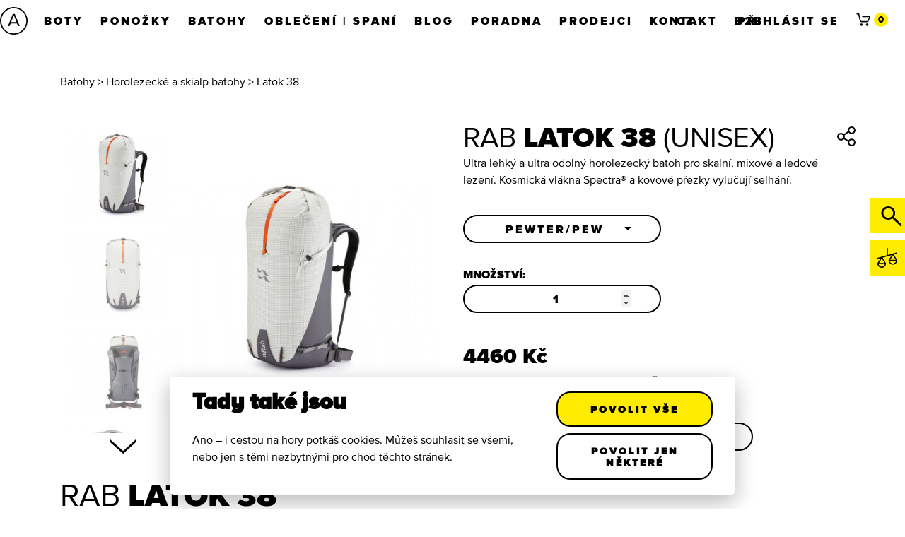

--- FILE ---
content_type: text/html; charset=utf-8
request_url: https://lowealpine.cz/produkt/latok-38-206180?v=123402
body_size: 13775
content:
<!DOCTYPE html>
<html lang="cs-CZ">
<head>
    <meta charset="utf-8">
    <meta name="viewport" content="width=device-width, initial-scale=1, maximum-scale=1, user-scalable=yes">
    <meta name="keywords" content="">
    <meta http-equiv="X-UA-Compatible" content="IE=edge">
    <title>Rab Latok 38 </title>
    <meta property="og:type" content="website">
    <meta property="og:url" content="https://lowealpine.cz/produkt/latok-38-206180?v=123402">
    <meta property="og:title" content="Rab Latok 38 ">
    <meta property="og:description" content="Ultra lehký a ultra odolný horolezecký batoh pro skalní, mixové a ledové lezení. Kosmická vlákna Spectra® a kovové přezky vylučují selhání.">
    <meta name="description" content="Ultra lehký a ultra odolný horolezecký batoh pro skalní, mixové a ledové lezení. Kosmická vlákna Spectra® a kovové přezky vylučují selhání.">

    <meta property="og:image" content="https://lowealpine.cz/files/sortiment/13123/image/400/206180_000.jpg">


    <link rel="icon" type="image/png" sizes="32x32" href="https://lowealpine.cz/front/assets/icons/favicon-32x32.png">
    <link rel="apple-touch-icon" href="https://lowealpine.cz/front/assets/icons/apple-touch-icon.png">
    <link rel="shortcut icon" href="https://lowealpine.cz/front/assets/icons/favicon.ico">

    <link rel="stylesheet" type="text/css" href="https://lowealpine.cz/front/assets/css/MyFontsWebfontsKit/MyFontsWebfontsKit.css">
    <link rel="stylesheet" href="https://stackpath.bootstrapcdn.com/bootstrap/4.4.1/css/bootstrap.min.css" integrity="sha384-Vkoo8x4CGsO3+Hhxv8T/Q5PaXtkKtu6ug5TOeNV6gBiFeWPGFN9MuhOf23Q9Ifjh" crossorigin="anonymous">
    <link rel="stylesheet" href="https://cdn.jsdelivr.net/npm/bootstrap-select@1.13.9/dist/css/bootstrap-select.min.css">
    <!--CSS-->

    <link href="https://lowealpine.cz/front/assets/css/style.css?v=1.38" rel="stylesheet" type="text/css">
    <link rel="stylesheet" href="https://cdnjs.cloudflare.com/ajax/libs/font-awesome/4.7.0/css/font-awesome.min.css">

    <!--JS-->
    <script src="https://lowealpine.cz/front/assets/js/script-header-min.js"></script>
	<script src="https://lowealpine.cz/front/assets/js/addresses-autocomplete.js"></script>
	<script src="https://lowealpine.cz/js/libs/scrollup/jquery.scrollup.min.js"></script>

    <!-- Cookies lista -->
    <!-- Cookie Consent by https://orestbida.com/demo-projects/cookieconsent/ -->
    <link href="https://lowealpine.cz/front/assets/css/cookieconsent.css?v=1.1" rel="stylesheet" type="text/css">
    <!-- Global site tag (gtag.js) - Google Analytics -->
        <script type="text/plain" async src="https://www.googletagmanager.com/gtag/js?id=UA-1199273-1" data-cookiecategory="analytics"></script>
        <script type="text/plain" data-cookiecategory="analytics">
            window.dataLayer = window.dataLayer || [];
            function gtag(){ dataLayer.push(arguments); }
            gtag('js', new Date());

            gtag('config', 'UA-1199273-1');
        </script>
	 <script type="text/plain" data-cookiecategory="analytics">
	 // --- Meta Pixel (Facebook) ---
    !function(f,b,e,v,n,t,s){
        if(f.fbq) return;
        n = f.fbq = function(){ n.callMethod ? n.callMethod.apply(n, arguments) : n.queue.push(arguments); };
        if(!f._fbq) f._fbq = n;
        n.push = n; n.loaded = true; n.version = "2.0";
        n.queue = [];
        t = b.createElement(e); t.async = true; 
		t.src = "https://connect.facebook.net/cs_CZ/fbevents.js";
        s = b.getElementsByTagName(e)[0]; s.parentNode.insertBefore(t, s);
    }(window, document, "script");

    fbq("init", "786211260766653"); //  Pixel ID
    fbq("track", "PageView");  
	 </script>
	
<style>
#scrollUp{
position:absolute;right:0;bottom:80px;
height:50px;width:50px;padding:1rem;border:none;background:#ffec00;z-index:9900;text-decoration:none;
background-image: url("/images/design/up-arrow.svg");
background-repeat: no-repeat;
background-position: center center;
}</style>

</head>

<!-- body -->
<body class=" pagetype ">

<div class="main">


    <header class="header">
        <!--TOPBAR-->
        <div class="section topbar">
            <div class="wrapper">
                <div class="topbar__left float-left">Jsme výhradním distributorem značek Asolo, Lowe Alpine, Bridgedale, Rab pro ČR a SR</div>
                <div class="topbar__right float-right">+420 518 343 185</div>
            </div>
        </div>

        <!--MAINBAR-->
        <div class="section mainbar">

            <div class="wrapper">
                <div class="logo" title="Asolo homepage">
                    <a href="/">
                        <img src="/front/assets/img/logo.png" title="Asolo.cz homepage" alt="Asolo.cz homepage" width="39" height="39"
                             srcset="https://lowealpine.cz/front/assets/img/logo.svg" class="initial loading"
                             data-was-processed="true">
                    </a>
                </div>


                <div class="mainbar__left">
                    <div class="mainmenu">
                        <div class="component component-menu" role="navigation">
                            <span></span>
                            <input class="menu_toggle" type="checkbox" id="menu_toggle" checked="">
        <ul class="menu menu-level-1">

                    <li class="menu-item has_submenu">
                        <a class="menu_opener" href="//asolo.cz/kategorie/boty">Boty</a><span></span><span class="menu_opener"></span>
                        <!--mainmenu level 2-->
                        <ul class="menu menu-level-2">
                                    <li class="menu-item">
                                        <a href="//asolo.cz/kategorie/boty-takticke-boty" target="_self">Taktické boty</a>
                                        <span></span>
                                        <span class="menu_opener"></span>
                                    </li>
                                    <li class="menu-item">
                                        <a href="//asolo.cz/kategorie/boty-nizke-trekovky" target="_self">Nízké trekovky</a>
                                        <span></span>
                                        <span class="menu_opener"></span>
                                    </li>
                                    <li class="menu-item">
                                        <a href="//asolo.cz/kategorie/boty-horolezecke-boty" target="_self">Horolezecké boty</a>
                                        <span></span>
                                        <span class="menu_opener"></span>
                                    </li>
                                    <li class="menu-item">
                                        <a href="//asolo.cz/kategorie/boty-kotnikove-pohorky" target="_self">Kotníkové pohorky</a>
                                        <span></span>
                                        <span class="menu_opener"></span>
                                    </li>
                                    <li class="menu-item">
                                        <a href="//asolo.cz/kategorie/boty-boty-do-mesta" target="_self">Boty do města</a>
                                        <span></span>
                                        <span class="menu_opener"></span>
                                    </li>
                                    <li class="menu-item">
                                        <a href="//asolo.cz/kategorie/boty-zimni-boty" target="_self">Zimní boty</a>
                                        <span></span>
                                        <span class="menu_opener"></span>
                                    </li>
                                    <li class="menu-item">
                                        <a href="//asolo.cz/kategorie/boty-detske-boty" target="_self">Dětské boty</a>
                                        <span></span>
                                        <span class="menu_opener"></span>
                                    </li>
                                    <li class="menu-item">
                                        <a href="//asolo.cz/kategorie/boty-sandaly" target="_self">Sandály</a>
                                        <span></span>
                                        <span class="menu_opener"></span>
                                    </li>
                                    <li class="menu-item">
                                        <a href="//asolo.cz/kategorie/boty-vlozky-do-bot" target="_self">Vložky do bot</a>
                                        <span></span>
                                        <span class="menu_opener"></span>
                                    </li>
                                    <li class="menu-item">
                                        <a href="//asolo.cz/kategorie/boty-doplnky-a-udrzba-na-boty" target="_self">Doplňky a údržba na boty</a>
                                        <span></span>
                                        <span class="menu_opener"></span>
                                    </li>
                        </ul>
                    </li>
                    <li class="menu-item has_submenu">
                        <a class="menu_opener" href="//bridgedale.cz/kategorie/ponozky">Ponožky</a><span></span><span class="menu_opener"></span>
                        <!--mainmenu level 2-->
                        <ul class="menu menu-level-2">
                                    <li class="menu-item">
                                        <a href="//bridgedale.cz/kategorie/ponozky-bezecke-ponozky" target="_self">Běžecké ponožky</a>
                                        <span></span>
                                        <span class="menu_opener"></span>
                                    </li>
                                    <li class="menu-item">
                                        <a href="//bridgedale.cz/kategorie/ponozky-mtb-gravel-cyklisticke-ponozky" target="_self">MTB &amp; GRAVEL cyklistické ponožky</a>
                                        <span></span>
                                        <span class="menu_opener"></span>
                                    </li>
                                    <li class="menu-item">
                                        <a href="//bridgedale.cz/kategorie/ponozky-turisticke-ponozky" target="_self">Turistické ponožky</a>
                                        <span></span>
                                        <span class="menu_opener"></span>
                                    </li>
                                    <li class="menu-item">
                                        <a href="//bridgedale.cz/kategorie/ponozky-nepromokave-ponozky" target="_self">Nepromokavé ponožky</a>
                                        <span></span>
                                        <span class="menu_opener"></span>
                                    </li>
                                    <li class="menu-item">
                                        <a href="//bridgedale.cz/kategorie/ponozky-kazdodenni-ponozky" target="_self">Každodenní ponožky</a>
                                        <span></span>
                                        <span class="menu_opener"></span>
                                    </li>
                                    <li class="menu-item">
                                        <a href="//bridgedale.cz/kategorie/ponozky-detske-ponozky" target="_self">Dětské ponožky</a>
                                        <span></span>
                                        <span class="menu_opener"></span>
                                    </li>
                                    <li class="menu-item">
                                        <a href="//bridgedale.cz/kategorie/ponozky-lyzarske-ponozky" target="_self">Lyžařské ponožky</a>
                                        <span></span>
                                        <span class="menu_opener"></span>
                                    </li>
                                    <li class="menu-item">
                                        <a href="//bridgedale.cz/kategorie/ponozky-kompresni-podkolenky" target="_self">Kompresní podkolenky</a>
                                        <span></span>
                                        <span class="menu_opener"></span>
                                    </li>
                        </ul>
                    </li>
                    <li class="menu-item has_submenu">
                        <a class="menu_opener" href="//lowealpine.cz/kategorie/batohy">Batohy</a><span></span><span class="menu_opener"></span>
                        <!--mainmenu level 2-->
                        <ul class="menu menu-level-2">
                                    <li class="menu-item">
                                        <a href="//lowealpine.cz/kategorie/batohy-turisticke-batohy" target="_self">Turistické batohy</a>
                                        <span></span>
                                        <span class="menu_opener"></span>
                                    </li>
                                    <li class="menu-item">
                                        <a href="//lowealpine.cz/kategorie/batohy-velke-trekove-batohy" target="_self">Velké trekové batohy</a>
                                        <span></span>
                                        <span class="menu_opener"></span>
                                    </li>
                                    <li class="menu-item">
                                        <a href="//lowealpine.cz/kategorie/batohy-bezecke-a-ultralight-batohy" target="_self">Běžecké a ultralight batohy</a>
                                        <span></span>
                                        <span class="menu_opener"></span>
                                    </li>
                                    <li class="menu-item">
                                        <a href="//lowealpine.cz/kategorie/batohy-horolezecke-a-skialp-batohy" target="_self">Horolezecké a skialp batohy</a>
                                        <span></span>
                                        <span class="menu_opener"></span>
                                    </li>
                                    <li class="menu-item">
                                        <a href="//lowealpine.cz/kategorie/batohy-mestske-batohy-na-notebook" target="_self">Městské batohy na notebook</a>
                                        <span></span>
                                        <span class="menu_opener"></span>
                                    </li>
                                    <li class="menu-item">
                                        <a href="//lowealpine.cz/kategorie/batohy-cestovni-tasky-a-batohy" target="_self">Cestovní tašky a batohy</a>
                                        <span></span>
                                        <span class="menu_opener"></span>
                                    </li>
                                    <li class="menu-item">
                                        <a href="//lowealpine.cz/kategorie/batohy-bezecke-a-turisticke-ledvinky" target="_self">Běžecké a turistické ledvinky</a>
                                        <span></span>
                                        <span class="menu_opener"></span>
                                    </li>
                                    <li class="menu-item">
                                        <a href="//lowealpine.cz/kategorie/batohy-doplnky-plastenky-pouzdra" target="_self">Doplňky, pláštěnky, pouzdra</a>
                                        <span></span>
                                        <span class="menu_opener"></span>
                                    </li>
                        </ul>
                    </li>
                    <li class="menu-item has_submenu">
                        <a class="menu_opener" href="//asolo.cz/kategorie/obleceni-spani">Oblečení | Spaní</a><span></span><span class="menu_opener"></span>
                        <!--mainmenu level 2-->
                        <ul class="menu menu-level-2">
                                    <li class="menu-item">
                                        <a href="//asolo.cz/kategorie/obleceni-spani-nafukovaci-karimatky" target="_self">Nafukovací karimatky</a>
                                        <span></span>
                                        <span class="menu_opener"></span>
                                    </li>
                                    <li class="menu-item">
                                        <a href="//asolo.cz/kategorie/obleceni-spani-bundy-rab" target="_self">Bundy Rab</a>
                                        <span></span>
                                        <span class="menu_opener"></span>
                                    </li>
                                    <li class="menu-item">
                                        <a href="//asolo.cz/kategorie/obleceni-spani-kalhoty-a-sukne-rab" target="_self">Kalhoty a sukně Rab</a>
                                        <span></span>
                                        <span class="menu_opener"></span>
                                    </li>
                                    <li class="menu-item">
                                        <a href="//asolo.cz/kategorie/obleceni-spani-spodni-vrstvy-a-mikiny-rab" target="_self">Spodní vrstvy a mikiny Rab</a>
                                        <span></span>
                                        <span class="menu_opener"></span>
                                    </li>
                                    <li class="menu-item">
                                        <a href="//asolo.cz/kategorie/obleceni-spani-rukavice-rab" target="_self">Rukavice Rab</a>
                                        <span></span>
                                        <span class="menu_opener"></span>
                                    </li>
                                    <li class="menu-item">
                                        <a href="//asolo.cz/kategorie/rukavice-rab-horolezecke-a-skialp-rukavice" target="_self"> - Horolezecké a skialp rukavice</a>
                                        <span></span>
                                        <span class="menu_opener"></span>
                                    </li>
                                    <li class="menu-item">
                                        <a href="//asolo.cz/kategorie/rukavice-rab-teple-palcove-rukavice" target="_self"> - Teplé palcové rukavice</a>
                                        <span></span>
                                        <span class="menu_opener"></span>
                                    </li>
                                    <li class="menu-item">
                                        <a href="//asolo.cz/kategorie/rukavice-rab-teple-prstove-rukavice" target="_self"> - Teplé prstové rukavice</a>
                                        <span></span>
                                        <span class="menu_opener"></span>
                                    </li>
                                    <li class="menu-item">
                                        <a href="//asolo.cz/kategorie/rukavice-rab-tenke-rukavice" target="_self"> - Tenké rukavice</a>
                                        <span></span>
                                        <span class="menu_opener"></span>
                                    </li>
                                    <li class="menu-item">
                                        <a href="//asolo.cz/kategorie/obleceni-spani-zateplene-papuce" target="_self">Zateplené papuče</a>
                                        <span></span>
                                        <span class="menu_opener"></span>
                                    </li>
                                    <li class="menu-item">
                                        <a href="//asolo.cz/kategorie/obleceni-spani-navleky-na-boty" target="_self">Návleky na boty</a>
                                        <span></span>
                                        <span class="menu_opener"></span>
                                    </li>
                                    <li class="menu-item">
                                        <a href="//asolo.cz/kategorie/obleceni-spani-cepice-a-kukly" target="_self">Čepice a kukly</a>
                                        <span></span>
                                        <span class="menu_opener"></span>
                                    </li>
                                    <li class="menu-item">
                                        <a href="//asolo.cz/kategorie/obleceni-spani-prani-impregnace-opravy" target="_self">Praní, impregnace, opravy</a>
                                        <span></span>
                                        <span class="menu_opener"></span>
                                    </li>
                        </ul>
                    </li>
            

        <li class="menu-item item-standard">
        <a
            href="https://www.horolidi.cz"
            class=" "
        target="_blank">Blog</a>
            </li>


        <li class="menu-item item-standard">
        <a
            href="https://www.horolidi.cz/poradna/"
            class=" "
        target="_blank">Poradna</a>
        <span></span>
        <span class="menu_opener"></span>
        <ul class="menu menu-level-2">


        <li class="menu-item item-slovnicek">
        <a
            href="https://asolo.cz/slovnicek"
        target="_self">Slovníček</a>
            </li>


        <li class="menu-item item-standard">
        <a
            href="https://www.horolidi.cz/velikost-bot/"
            class=" "
        target="_blank">Výběr velikosti bot</a>
            </li>


        <li class="menu-item item-standard">
        <a
            href="https://www.horolidi.cz/lowe-alpine/"
            class=" "
        target="_blank">O batozích Lowe Alpine</a>
            </li>


        <li class="menu-item item-">
        <a
            href="https://www.horolidi.cz/bridgedale/"
            class=" "
        target="_blank">O ponožkách Bridgedale</a>
            </li>


        <li class="menu-item item-">
        <a
            href="https://www.horolidi.cz/asolo/"
            class=" "
        target="_blank">O botech Asolo</a>
            </li>


        <li class="menu-item item-standard">
        <a
            href="https://www.horolidi.cz/oprava-asolo/"
            class=" "
        target="_blank">- Oprava podešví Asolo</a>
            </li>


        <li class="menu-item item-standard">
        <a
            href="https://www.horolidi.cz/rab/"
            class=" "
        target="_blank">O oblečení Rab</a>
                </li></ul>
            </li>


        <li class="menu-item item-prodejci">
        <a
            href="https://asolo.cz/prodejci"
        target="_self">Prodejci</a>
            </li>


        <li class="menu-item item-">
        <a
            href="https://asolo.cz/obsah/kontakt"
            class=" "
        target="_self">Kontakt</a>
            </li>


        <li class="menu-item item-standard">
        <a
            href="https://b2b.sportprima.cz/login"
            class=" "
        target="_blank">B2B</a>
        </li>
        </ul>

                            <label class="menu_toggle" for="menu_toggle">
                                    <span id="nav-icon3">
                                        <span></span>
                                        <span></span>
                                        <span></span>
                                        <span></span>
                                    </span>
                            </label>
                        </div>
                        <div class="clear"></div>
                    </div>
                </div>
                <div class="mainbar__right">
                    <div class="languages lng2">
<div id="snippet-prepinaniJazyku-prepinacJazykuForm">    <form action="/produkt/latok-38-206180?v=123402" method="post" id="prepinaniJazykuForm" class="ajax">
        <select name="lang" id="frm-prepinaniJazyku-prepinac-lang"><option value="cz">CZ</option><option value="sk">SK</option></select>
    <input type="hidden" name="_do" value="prepinaniJazyku-prepinac-submit"><!--[if IE]><input type=IEbug disabled style="display:none"><![endif]-->
</form>

</div>

<div id="snippet-prepinaniJazyku-prepinacJazykuModal"></div>

<script>
    $(document).ready(function (e) {
        $(document).on('change', '#prepinaniJazykuForm select', function (e) {
            $('#prepinaniJazykuForm').submit();
        });
    });
</script>                    </div>

<div class="search_small"><span id="search_small" class="icon lupa_asolo"></span>
    <form action="/produkt/latok-38-206180?v=123402" method="post" id="frm-vyhledavacMobilni-search" class="search">
        <input type="text"
        id="search-input-header"
        name="query" placeholder="hledat">&nbsp;
        <button type="submit" class="icon lupa_asolo search-submit"></button>
    <input type="hidden" name="_do" value="vyhledavacMobilni-search-submit"><!--[if IE]><input type=IEbug disabled style="display:none"><![endif]-->
</form>

</div>
<div class='text-center' id="control-vyhledavani-vyhledavam-small"><i
                class='fa fa-spin fa-spinner'></i> vyhledávám
    </div>

<div id="snippet-vyhledavacMobilni-searchResultsSmall">    <br>
    <div id="search-results-small">
        
    </div>

    <script>
        var typingTimerSmall;
        var doneTypingInterval = 400;
        var $input_small = $('#search-input-header');
        var $results_small = $('#search-results-small');

        $input_small.on('keyup', function () {
            clearTimeout(typingTimerSmall);
            typingTimerSmall = setTimeout(doneTypingSmall, doneTypingInterval);
        });

        $input_small.on('keydown', function () {
            clearTimeout(typingTimerSmall);
        });

        function startTypingSmall() {
            $results_small.hide();
            $("#control-vyhledavani-vyhledavam-small").slideDown();
        }

        function hideSearching() {
           $("#control-vyhledavani-vyhledavam-small").hide();
        }

        function doneTypingSmall() {
            var term = $input_small.val();
            if (term.length > 2) {
                startTypingSmall();
                $.nette.ajax({
                        url: "/produkt/latok-38-206180?v=123402&do=vyhledavacMobilni-vyhledat",
                        data: {
                            "vyhledavacMobilni-term": term
                        },
                        complete: function () {
                            $results_small.slideDown(200);
                        }
                    }
                )
            }
        }

        hideSearching();

        $(document).on("click", '#control-vyhledavani [name=query]', function () {
            $(this).select();
        });

        //$(document).click(function (event) {
            //if (!$(event.target).closest('#search-results-small').length) {
            //    if ($results_small.is(":visible")) {
            //        $results_small.hide();
            //    }
            //}
        //})

        $(document).on("click", '#show-all-search-results-small', function(e){
            e.preventDefault();
            $('#frm-vyhledavacMobilni-search').submit();
        })
    </script>
</div>
                        <div class="userlogin">
                            <a href="https://asolo.cz/ucet/prihlasit" title="Přihlásit se" data-toggle="modal" data-target="#prihlasit-se"><span
                                            class="icon user_asolo login-icon"></span></a>
                            <!--<div class="userlogin">-->

                            <a href="https://asolo.cz/ucet/prihlasit" title data-toggle="modal" class="login-link uppertext" data-target="#prihlasit-se">Přihlásit se</a>
                            <!--</div>-->

                        </div>

<div class="basket_small" id="snippet-malyKosik-smallBasket">
    <div class="component component-maly-kosik">
        <a href="https://asolo.cz/kosik" class="basket-ico"><span class="icon kosik_asolo2"></span></a>
        <div class="malyKosik-content">
                <div class="row malyKosik-prazdny nbg">
                    <div class="col">
                        <h4>V košíku je pusto prázdno</h4>
                        <p>Začněte s přípravami na nové dobrodružství:</p>
                        <ul class="malyKosik-menu">
                            <li><a href="https://asolo.cz/kategorie/boty">Boty Asolo</a></li>
                            <li><a href="https://lowealpine.cz/kategorie/batohy">Batohy Lowe Alpine</a></li>
                            <li><a href="https://bridgedale.cz/kategorie/ponozky">Ponožky Bridgedale</a></li>
							<li><a href="https://asolo.cz/kategorie/obleceni-spani">Vybavení Rab</a></li>
                        </ul>
                    </div>
                </div>
        </div>
    </div>
    <div class="malyKosik-count">
            0
    </div>
</div>
                </div>
            </div>
        </div>
    </header>

    <div class="main-content" id="top">
<div class="section first breadcrumbs">
    <div class="wrapper">
        <div class="container">
            <div class="breadcrumbs" itemscope itemtype="https://schema.org/BreadcrumbList">

                        <span itemprop="itemListElement" itemscope
                              itemtype="https://schema.org/ListItem">
                            <a itemprop="item" href="//lowealpine.cz/kategorie/batohy">
                                <span itemprop="name">Batohy</span>
                            </a>
                            <meta itemprop="position" content="2">
                        </span> &gt;
                        <span itemprop="itemListElement" itemscope
                              itemtype="https://schema.org/ListItem">
                            <a itemprop="item" href="//lowealpine.cz/kategorie/batohy-horolezecke-a-skialp-batohy">
                                <span itemprop="name">Horolezecké a skialp batohy</span>
                            </a>
                            <meta itemprop="position" content="3">
                        </span> &gt;
                    Latok 38
                    <br>

            </div>
        </div>
    </div>
</div><div class="section product" id="snippet-produktGrid-detailProduktu">
    <div class="wrapper">
        <div class="container" itemtype="https://schema.org/Product" itemscope>
            <div class="row">

<div class="col col-12 col-xs-12 col-md-6" id="snippet-produktGrid-detailSlider-pictures">
    <div class="hidden-xs-up col col-12 col-xs-12 col-sm-11 p-0">
        <span class="hidden-xs-up upper fs40 mb-0"><span
                    class="producer proxima" itemprop="brand">Rab</span> <span itemprop="name"
                    class="proxima-black">Latok 38</span> (Unisex)</span>
    </div>
    <div class="hidden-xs-up col col-12 col-xs-12 col-sm-1 for_sharing p-0">
        <div class="hidden-xs-up sharing-center">
            <a class="share nb">
                <span class="icon sdilet_asolo"></span>
            </a>
            <a href="mailto:?subject=Asolo.cz&amp;body=https://lowealpine.cz/produkt/latok-38-206180?v=123402"
               class="share nb">
                <span class="icon obalka_asolo2"></span>
            </a>
            <a href="" class="fb-share share nb">
                <span class="icon facebook_mini"></span>
            </a>
<a href="#" onclick="copyToClipboard(window.location.href, &quot;/produkt/latok-38-206180?v=123402&amp;do=produktGrid-detailSlider-urlToClipboard-copyToClipboard&quot;)"
   class="share nb">
    <span class="icon paperclip_asolo"></span>
</a>        </div>
    </div>
    <p class="hidden-xs-up mb-5" itemprop="description">
        Ultra lehký a ultra odolný horolezecký batoh pro skalní, mixové a ledové lezení. Kosmická vlákna Spectra® a kovové přezky vylučují selhání.
    </p>
            <div class="pslider lg">
                <div class="label_tag">
                </div>
                <div class="pthumbs_cont">
                    <div class="pthumbs scrollbox">
                        <ul class="pthumbs__list scrolllist">
                            <li
                                    class="ptslide ptslide1 active">
                                <div data-slide="1" class="pslider_link"><img itemprop="image"
                                            src="https://lowealpine.cz/files/sortiment/13123/image/400/206180_000.jpg"
                                            class="initial loading" data-was-processed="true" alt="Latok 38">
                                </div>
                            </li>
                            <li
                                    class="ptslide ptslide2 ">
                                <div data-slide="2" class="pslider_link"><img itemprop="image"
                                            src="https://lowealpine.cz/files/sortiment/13123/image/400/206180_001.jpg"
                                            class="initial loading" data-was-processed="true" alt="Latok 38">
                                </div>
                            </li>
                            <li
                                    class="ptslide ptslide3 ">
                                <div data-slide="3" class="pslider_link"><img itemprop="image"
                                            src="https://lowealpine.cz/files/sortiment/13123/image/400/206180_002.jpg"
                                            class="initial loading" data-was-processed="true" alt="Latok 38">
                                </div>
                            </li>
                            <li
                                    class="ptslide ptslide4 ">
                                <div data-slide="4" class="pslider_link"><img itemprop="image"
                                            src="https://lowealpine.cz/files/sortiment/13123/image/400/206180_003.jpg"
                                            class="initial loading" data-was-processed="true" alt="Latok 38">
                                </div>
                            </li>
                            <li
                                    class="ptslide ptslide5 ">
                                <div data-slide="5" class="pslider_link"><img itemprop="image"
                                            src="https://lowealpine.cz/files/sortiment/13123/image/400/206180_004.jpg"
                                            class="initial loading" data-was-processed="true" alt="Latok 38">
                                </div>
                            </li>
                            <li
                                    class="ptslide ptslide6 ">
                                <div data-slide="6" class="pslider_link"><img itemprop="image"
                                            src="https://lowealpine.cz/files/sortiment/13123/image/400/206180_005.jpg"
                                            class="initial loading" data-was-processed="true" alt="Latok 38">
                                </div>
                            </li>
                            <li
                                    class="ptslide ptslide7 ">
                                <div data-slide="7" class="pslider_link"><img itemprop="image"
                                            src="https://lowealpine.cz/files/sortiment/13123/image/400/206180_006.jpg"
                                            class="initial loading" data-was-processed="true" alt="Latok 38">
                                </div>
                            </li>
                            <li
                                    class="ptslide ptslide8 ">
                                <div data-slide="8" class="pslider_link"><img itemprop="image"
                                            src="https://lowealpine.cz/files/sortiment/13123/image/400/206180_007.jpg"
                                            class="initial loading" data-was-processed="true" alt="Latok 38">
                                </div>
                            </li>
                            <li
                                    class="ptslide ptslide9 ">
                                <div data-slide="9" class="pslider_link"><img itemprop="image"
                                            src="https://lowealpine.cz/files/sortiment/13123/image/400/206180_008.jpg"
                                            class="initial loading" data-was-processed="true" alt="Latok 38">
                                </div>
                            </li>
                            <li
                                    class="ptslide ptslide10 ">
                                <div data-slide="10" class="pslider_link"><img itemprop="image"
                                            src="https://lowealpine.cz/files/sortiment/13123/image/400/206180_009.jpg"
                                            class="initial loading" data-was-processed="true" alt="Latok 38">
                                </div>
                            </li>
                            <li
                                    class="ptslide ptslide11 ">
                                <div data-slide="11" class="pslider_link"><img itemprop="image"
                                            src="https://lowealpine.cz/files/sortiment/13123/image/400/206180_010.jpg"
                                            class="initial loading" data-was-processed="true" alt="Latok 38">
                                </div>
                            </li>
                            <li
                                    class="ptslide ptslide12 ">
                                <div data-slide="12" class="pslider_link"><img itemprop="image"
                                            src="https://lowealpine.cz/files/sortiment/13123/image/400/206180_011.jpg"
                                            class="initial loading" data-was-processed="true" alt="Latok 38">
                                </div>
                            </li>
                        </ul>
                    </div>
                    <div id="pmup" style="display: none;"></div>
                    <div id="pmdown"></div>
                </div>
                <ul class="slides">
                    <li id="slide1"
                                                                         class="pslide active">
                        <a href="https://lowealpine.cz/files/sortiment/13123/image/206180_000.jpg" data-lightbox="gallery">
                        <span class="zoom"><span class="valignm"></span>
                            <img class="slide_img initial loading" itemprop="image"
                                 src="https://lowealpine.cz/files/sortiment/13123/image/400/206180_000.jpg"
                                 data-zoom="https://lowealpine.cz/files/sortiment/13123/image/206180_000.jpg"
                                 alt="Latok 38" data-was-processed="true">
                        </span>
                        </a>
                    </li>
                    <li id="slide2"
                                                                         class="pslide ">
                        <a href="https://lowealpine.cz/files/sortiment/13123/image/206180_001.jpg" data-lightbox="gallery">
                        <span class="zoom"><span class="valignm"></span>
                            <img class="slide_img initial loading" itemprop="image"
                                 src="https://lowealpine.cz/files/sortiment/13123/image/400/206180_001.jpg"
                                 data-zoom="https://lowealpine.cz/files/sortiment/13123/image/206180_001.jpg"
                                 alt="Latok 38" data-was-processed="true">
                        </span>
                        </a>
                    </li>
                    <li id="slide3"
                                                                         class="pslide ">
                        <a href="https://lowealpine.cz/files/sortiment/13123/image/206180_002.jpg" data-lightbox="gallery">
                        <span class="zoom"><span class="valignm"></span>
                            <img class="slide_img initial loading" itemprop="image"
                                 src="https://lowealpine.cz/files/sortiment/13123/image/400/206180_002.jpg"
                                 data-zoom="https://lowealpine.cz/files/sortiment/13123/image/206180_002.jpg"
                                 alt="Latok 38" data-was-processed="true">
                        </span>
                        </a>
                    </li>
                    <li id="slide4"
                                                                         class="pslide ">
                        <a href="https://lowealpine.cz/files/sortiment/13123/image/206180_003.jpg" data-lightbox="gallery">
                        <span class="zoom"><span class="valignm"></span>
                            <img class="slide_img initial loading" itemprop="image"
                                 src="https://lowealpine.cz/files/sortiment/13123/image/400/206180_003.jpg"
                                 data-zoom="https://lowealpine.cz/files/sortiment/13123/image/206180_003.jpg"
                                 alt="Latok 38" data-was-processed="true">
                        </span>
                        </a>
                    </li>
                    <li id="slide5"
                                                                         class="pslide ">
                        <a href="https://lowealpine.cz/files/sortiment/13123/image/206180_004.jpg" data-lightbox="gallery">
                        <span class="zoom"><span class="valignm"></span>
                            <img class="slide_img initial loading" itemprop="image"
                                 src="https://lowealpine.cz/files/sortiment/13123/image/400/206180_004.jpg"
                                 data-zoom="https://lowealpine.cz/files/sortiment/13123/image/206180_004.jpg"
                                 alt="Latok 38" data-was-processed="true">
                        </span>
                        </a>
                    </li>
                    <li id="slide6"
                                                                         class="pslide ">
                        <a href="https://lowealpine.cz/files/sortiment/13123/image/206180_005.jpg" data-lightbox="gallery">
                        <span class="zoom"><span class="valignm"></span>
                            <img class="slide_img initial loading" itemprop="image"
                                 src="https://lowealpine.cz/files/sortiment/13123/image/400/206180_005.jpg"
                                 data-zoom="https://lowealpine.cz/files/sortiment/13123/image/206180_005.jpg"
                                 alt="Latok 38" data-was-processed="true">
                        </span>
                        </a>
                    </li>
                    <li id="slide7"
                                                                         class="pslide ">
                        <a href="https://lowealpine.cz/files/sortiment/13123/image/206180_006.jpg" data-lightbox="gallery">
                        <span class="zoom"><span class="valignm"></span>
                            <img class="slide_img initial loading" itemprop="image"
                                 src="https://lowealpine.cz/files/sortiment/13123/image/400/206180_006.jpg"
                                 data-zoom="https://lowealpine.cz/files/sortiment/13123/image/206180_006.jpg"
                                 alt="Latok 38" data-was-processed="true">
                        </span>
                        </a>
                    </li>
                    <li id="slide8"
                                                                         class="pslide ">
                        <a href="https://lowealpine.cz/files/sortiment/13123/image/206180_007.jpg" data-lightbox="gallery">
                        <span class="zoom"><span class="valignm"></span>
                            <img class="slide_img initial loading" itemprop="image"
                                 src="https://lowealpine.cz/files/sortiment/13123/image/400/206180_007.jpg"
                                 data-zoom="https://lowealpine.cz/files/sortiment/13123/image/206180_007.jpg"
                                 alt="Latok 38" data-was-processed="true">
                        </span>
                        </a>
                    </li>
                    <li id="slide9"
                                                                         class="pslide ">
                        <a href="https://lowealpine.cz/files/sortiment/13123/image/206180_008.jpg" data-lightbox="gallery">
                        <span class="zoom"><span class="valignm"></span>
                            <img class="slide_img initial loading" itemprop="image"
                                 src="https://lowealpine.cz/files/sortiment/13123/image/400/206180_008.jpg"
                                 data-zoom="https://lowealpine.cz/files/sortiment/13123/image/206180_008.jpg"
                                 alt="Latok 38" data-was-processed="true">
                        </span>
                        </a>
                    </li>
                    <li id="slide10"
                                                                         class="pslide ">
                        <a href="https://lowealpine.cz/files/sortiment/13123/image/206180_009.jpg" data-lightbox="gallery">
                        <span class="zoom"><span class="valignm"></span>
                            <img class="slide_img initial loading" itemprop="image"
                                 src="https://lowealpine.cz/files/sortiment/13123/image/400/206180_009.jpg"
                                 data-zoom="https://lowealpine.cz/files/sortiment/13123/image/206180_009.jpg"
                                 alt="Latok 38" data-was-processed="true">
                        </span>
                        </a>
                    </li>
                    <li id="slide11"
                                                                         class="pslide ">
                        <a href="https://lowealpine.cz/files/sortiment/13123/image/206180_010.jpg" data-lightbox="gallery">
                        <span class="zoom"><span class="valignm"></span>
                            <img class="slide_img initial loading" itemprop="image"
                                 src="https://lowealpine.cz/files/sortiment/13123/image/400/206180_010.jpg"
                                 data-zoom="https://lowealpine.cz/files/sortiment/13123/image/206180_010.jpg"
                                 alt="Latok 38" data-was-processed="true">
                        </span>
                        </a>
                    </li>
                    <li id="slide12"
                                                                         class="pslide ">
                        <a href="https://lowealpine.cz/files/sortiment/13123/image/206180_011.jpg" data-lightbox="gallery">
                        <span class="zoom"><span class="valignm"></span>
                            <img class="slide_img initial loading" itemprop="image"
                                 src="https://lowealpine.cz/files/sortiment/13123/image/400/206180_011.jpg"
                                 data-zoom="https://lowealpine.cz/files/sortiment/13123/image/206180_011.jpg"
                                 alt="Latok 38" data-was-processed="true">
                        </span>
                        </a>
                    </li>
                </ul>
            </div>
</div>
                <div class="col col-12 col-xs-12 col-md-6 product__detail_desc ajaxLoading">
<div class="row heading">
    <div class="col col-12 col-xs-12 col-sm-11">
        <h1 class="upper fs40 mb-0"><span class="proxima">Rab</span> Latok 38<span class="proxima"> (Unisex)</span></h1>
    </div>
    <div class="col col-12 col-xs-12 col-sm-1 for_sharing">

        <div class="sharing-center">
            <a class="share nb">
                <span class="icon sdilet_asolo"></span>
            </a>
            <a href="mailto:?subject=Asolo.cz&amp;body=https://lowealpine.cz/produkt/latok-38-206180?v=123402" class="share nb">
                <span class="icon obalka_asolo2"></span>
            </a>
            <a href="" class="fb-share share nb">
                <span class="icon facebook_mini"></span>
            </a>
<a href="#" onclick="copyToClipboard(window.location.href, &quot;/produkt/latok-38-206180?v=123402&amp;do=produktGrid-info-urlToClipboard-copyToClipboard&quot;)"
   class="share nb">
    <span class="icon paperclip_asolo"></span>
</a>        </div>

    </div>
</div>

<p class="mb-5">
    Ultra lehký a ultra odolný horolezecký batoh pro skalní, mixové a ledové lezení. Kosmická vlákna Spectra® a kovové přezky vylučují selhání.
</p>


<style>
    input[type=number]::-webkit-inner-spin-button,
    input[type=number]::-webkit-outer-spin-button {
        opacity: 1;
    }
</style>
<div id="snippet-produktGrid-vyberVarianty-selectVariant">    <form action="/produkt/latok-38-206180?v=123402" method="post" id="selectVariantForm">
            <select name="barva" id="barva" class="selectpicker"><option value="">barva</option><option value="223843" selected>pewter/PEW</option></select>
        <br><br>
        <span class="proxima-black text-center">MNOŽSTVÍ:</span>
        <input type="hidden" name="select" value="" id="inputhide">
    <input type="hidden" name="_do" value="produktGrid-vyberVarianty-selectVariant-submit"><!--[if IE]><input type=IEbug disabled style="display:none"><![endif]-->
</form>

</div>

<div class="bootstrap-select">
    <input type="number" name="mnozstvi" id="mnozstvi" data-nette-rules='[{"op":":integer","msg":"Please enter a valid integer."}]' value="1" class="btncount blackb detail-custom-input" min="1">
<div id="snippet-produktGrid-vyberVarianty-stockWarning">
        <script>
            var count = 1
        </script>
</div>
</div>
<br><br>
<div id="snippet-produktGrid-vyberVarianty-price">    <div class="price">
        <h3 class="cena-text-right">
                <div itemprop="offers" itemtype="http://schema.org/Offer" itemscope>
                    <link itemprop="url" href="/produkt/latok-38-206180?v=123402">
                    <meta itemprop="availability" content="https://schema.org/InStock">
                    <meta itemprop="priceCurrency" content="CZK">
                    <meta itemprop="price" content="4460">
                </div>

    
    4460
    Kč
        </h3>
    </div>
    <div>
            Sleva 5 % z doporučené MOC <span
                class="proxima-black">
    
    4690
    Kč
</span>
    </div>
</div>

<div class="stock" id="snippet-produktGrid-vyberVarianty-availability">
    
            Skladem - doručení 1 - 2 dny, (více než 5 ks)
            <br>
    <br>
</div>

<div id="snippet-produktGrid-vyberVarianty-buttons">            <a
                    class="btn blackb ajax mr-3" href="/produkt/latok-38-206180?produktGrid-vyberVarianty-variantId=134374&amp;produktGrid-vyberVarianty-count=1&amp;v=123402&amp;do=produktGrid-vyberVarianty-pridatDoKosiku">Do košíku</a>

    <a class="btn blackb swyellow swblackb ajax" href="/produkt/latok-38-206180?produktGrid-vyberVarianty-itemId=13123&amp;produktGrid-vyberVarianty-variantId=134374&amp;v=123402&amp;do=produktGrid-vyberVarianty-pridatDoPorovnavace">Porovnat</a>
    <br>
</div>

<script>
    $(document).on('change', '.selectpicker, .btncount', function (e) {
        sendForm($(this).attr("id"), $('#mnozstvi').val());
    });

    function sendForm(inputId, count)
    {
        $("#inputhide").val(inputId);

        var form = $("#selectVariantForm").closest('form');

        var data = "mnozstvi=" + count + "&";
        data += form.serialize();

        $.nette.ajax({
            type: 'POST',
            url: form.attr('action'),
            data: data
        }).done(function () {
            $('.selectpicker').selectpicker('refresh');
            setCount();
        });
    }

    function setCount() {
        $("#mnozstvi").val(count)
    }
</script>                </div>
            </div>
<div class="row mt-5">
    <div class="col col-12 col-xs-12">
        <h2 class="upper fs45 proxima">Rab<span class="proxima-black"> Latok 38</span></h2>
        <p><span style="font-weight: 400;">Hodláš tam nahoře posouvat své limity? Tento ultra odolný horolezecký batoh od Rabu posouvá limity toho, co lehké vybavení vydrží. Už tak dostatečně houževnatou Corduru doplňují </span><strong>kosmická vlákna Spectra®</strong><span style="font-weight: 400;">, voděodolná úprava HydroShield a nezničitelné </span><strong>kovové přezky</strong><span style="font-weight: 400;">. Až ho ale potěžkáš, budeš zírat – </span><strong>neváží skoro nic</strong><span style="font-weight: 400;">. A sedí na těle, jako by k tobě odjakživa patřil. I díky tvarovanému zádovému panelu a ramenním popruhům, které jsou více polstrované v horní části a tenčí – a tedy přizpůsobivé – v části spodní.</span></p>
<p><strong>Spectra®</strong><span style="font-weight: 400;"> jsou vlákna, která mají při stejné hmotnosti 15x vyšší pevnost než ocel. Ve spojení s Cordurou vytváří tkaninu neskutečně odolnou vůči protržení.</span></p>
<p><strong>X-SHIELD™ </strong><span style="font-weight: 400;">je lehký tvarovaný zádový panel, který těsně přiléhá na tělo, a díky tomu batoh souzní s pohyby při lezení. Také se na něj nelepí sníh.</span></p>
<p><strong>Klíčové vlastnosti</strong></p>
<ul>
<li style="font-weight: 400;"><span style="font-weight: 400;">Objem: 38 litrů</span></li>
<li style="font-weight: 400;"><span style="font-weight: 400;">Délka zad: 48 cm</span></li>
<li style="font-weight: 400;"><span style="font-weight: 400;">Hmotnost: 0,86 kg</span></li>
<li style="font-weight: 400;"><span style="font-weight: 400;">Rozměry: 60 x 33 x 22 cm</span></li>
<li style="font-weight: 400;"><span style="font-weight: 400;">Materiál: ultra pevná tkanina <a href="?technologyId=14&do=showVocabulary" class="ajax">Cordura</a> s vlákny Spectra®, voděodolná úprava</span></li>
<li style="font-weight: 400;"><span style="font-weight: 400;">Zádový systém: lehký tvarovaný panel X-SHIELD™, který odpuzuje sníh</span></li>
<li style="font-weight: 400;"><span style="font-weight: 400;">Rolovací horní vstup. který brání vniknutí vlhkosti</span></li>
<li style="font-weight: 400;"><span style="font-weight: 400;">Horní popruh s kovovou přezkou pro připevnění lana</span></li>
<li style="font-weight: 400;"><span style="font-weight: 400;">Zadní rychle přístupná voděodolná kapsa</span></li>
<li style="font-weight: 400;"><span style="font-weight: 400;">Vnitřní bezpečnostní kapsa s klipem na klíče</span></li>
<li style="font-weight: 400;"><span style="font-weight: 400;">Lehké boční kompresní popruhy s kovovými přezkami</span></li>
<li style="font-weight: 400;"><span style="font-weight: 400;">Možnost upnutí lyží po stranách batohu</span></li>
<li style="font-weight: 400;"><span style="font-weight: 400;">Systém HeadLocker pro uchycení dvou cepínů</span></li>
<li style="font-weight: 400;"><span style="font-weight: 400;">Oka na čele umožňují připevnění dalšího vybavení</span></li>
<li style="font-weight: 400;"><span style="font-weight: 400;">Bederní popruh s hliníkovou přezkou, která lze rozepnout i v rukavicích</span></li>
<li style="font-weight: 400;"><span style="font-weight: 400;">Balanční dotahy pomáhají stabilizovat batoh při lezení</span></li>
<li style="font-weight: 400;"><span style="font-weight: 400;">Hrudní popruh s píšťalkou</span></li>
</ul>
        <br>
    </div>
</div>
        </div>
    </div>
</div>

<div id="modalslovnicek" class="modal modal-window fade produktova_stranka_slovnik_modalni" role="dialog">
    <div class="modal-dialog">
        <div class="modal-content">
<div id="snippet-slovnicek-slovnicekModal">            <button type="button" class="close" data-dismiss="modal" aria-label="Close"><span
                        aria-hidden="true">&times;</span></button>
            <div class="row mt-2">
                <div class="col col-12 col-xs-12 col-sm-5 col-md-3 bg-y slovnik__left">
                    <div class="slovnik-container">
                        <div class="slovnik-container-in">
                            <div class="slovnik scrollbox">
                                <ul class="slovnik__list scrolllist">
                                    <li>
                                        <a
                                                class="ajax" href="/produkt/latok-38-206180?slovnicek-technologyId=90&amp;v=123402&amp;do=slovnicek-showPageVocabulary">Bunion Fit</a>
                                    </li>
                                    <li>
                                        <a
                                                class="ajax" href="/produkt/latok-38-206180?slovnicek-technologyId=91&amp;v=123402&amp;do=slovnicek-showPageVocabulary">Hallux valgus</a>
                                    </li>
                                    <li>
                                        <a
                                                class="ajax" href="/produkt/latok-38-206180?slovnicek-technologyId=83&amp;v=123402&amp;do=slovnicek-showPageVocabulary">Alpinismus</a>
                                    </li>
                                    <li>
                                        <a
                                                class="ajax" href="/produkt/latok-38-206180?slovnicek-technologyId=7&amp;v=123402&amp;do=slovnicek-showPageVocabulary">Asobrake</a>
                                    </li>
                                    <li>
                                        <a
                                                class="ajax" href="/produkt/latok-38-206180?slovnicek-technologyId=13&amp;v=123402&amp;do=slovnicek-showPageVocabulary">Cambrelle</a>
                                    </li>
                                    <li>
                                        <a
                                                class="ajax" href="/produkt/latok-38-206180?slovnicek-technologyId=52&amp;v=123402&amp;do=slovnicek-showPageVocabulary">Coolmax</a>
                                    </li>
                                    <li>
                                        <a
                                                class="ajax" href="/produkt/latok-38-206180?slovnicek-technologyId=14&amp;v=123402&amp;do=slovnicek-showPageVocabulary">Cordura</a>
                                    </li>
                                    <li>
                                        <a
                                                class="ajax" href="/produkt/latok-38-206180?slovnicek-technologyId=15&amp;v=123402&amp;do=slovnicek-showPageVocabulary">Dámské a pánské kopyta</a>
                                    </li>
                                    <li>
                                        <a
                                                class="ajax" href="/produkt/latok-38-206180?slovnicek-technologyId=16&amp;v=123402&amp;do=slovnicek-showPageVocabulary">Duo Asoflex</a>
                                    </li>
                                    <li>
                                        <a
                                                class="ajax" href="/produkt/latok-38-206180?slovnicek-technologyId=51&amp;v=123402&amp;do=slovnicek-showPageVocabulary">Enduro vlna</a>
                                    </li>
                                    <li>
                                        <a
                                                class="ajax" href="/produkt/latok-38-206180?slovnicek-technologyId=53&amp;v=123402&amp;do=slovnicek-showPageVocabulary">Endurofil</a>
                                    </li>
                                    <li>
                                        <a
                                                class="ajax" href="/produkt/latok-38-206180?slovnicek-technologyId=18&amp;v=123402&amp;do=slovnicek-showPageVocabulary">EVA</a>
                                    </li>
                                    <li>
                                        <a
                                                class="ajax" href="/produkt/latok-38-206180?slovnicek-technologyId=86&amp;v=123402&amp;do=slovnicek-showPageVocabulary">Fusion Technologie</a>
                                    </li>
                                    <li>
                                        <a
                                                class="ajax" href="/produkt/latok-38-206180?slovnicek-technologyId=19&amp;v=123402&amp;do=slovnicek-showPageVocabulary">GORE-TEX®</a>
                                    </li>
                                    <li>
                                        <a
                                                class="ajax" href="/produkt/latok-38-206180?slovnicek-technologyId=20&amp;v=123402&amp;do=slovnicek-showPageVocabulary">GORE-TEX® Extended Comfort</a>
                                    </li>
                                    <li>
                                        <a
                                                class="ajax" href="/produkt/latok-38-206180?slovnicek-technologyId=21&amp;v=123402&amp;do=slovnicek-showPageVocabulary">GORE-TEX® Insulated Comfort</a>
                                    </li>
                                    <li>
                                        <a
                                                class="ajax" href="/produkt/latok-38-206180?slovnicek-technologyId=22&amp;v=123402&amp;do=slovnicek-showPageVocabulary">GORE-TEX® Performance Comfort</a>
                                    </li>
                                    <li>
                                        <a
                                                class="ajax" href="/produkt/latok-38-206180?slovnicek-technologyId=25&amp;v=123402&amp;do=slovnicek-showPageVocabulary">Kevlar</a>
                                    </li>
                                    <li>
                                        <a
                                                class="ajax" href="/produkt/latok-38-206180?slovnicek-technologyId=81&amp;v=123402&amp;do=slovnicek-showPageVocabulary">Mačky</a>
                                    </li>
                                    <li>
                                        <a
                                                class="ajax" href="/produkt/latok-38-206180?slovnicek-technologyId=74&amp;v=123402&amp;do=slovnicek-showPageVocabulary">Megagrip</a>
                                    </li>
                                    <li>
                                        <a
                                                class="ajax" href="/produkt/latok-38-206180?slovnicek-technologyId=85&amp;v=123402&amp;do=slovnicek-showPageVocabulary">Membrána Hydrotech</a>
                                    </li>
                                    <li>
                                        <a
                                                class="ajax" href="/produkt/latok-38-206180?slovnicek-technologyId=50&amp;v=123402&amp;do=slovnicek-showPageVocabulary">Merino</a>
                                    </li>
                                    <li>
                                        <a
                                                class="ajax" href="/produkt/latok-38-206180?slovnicek-technologyId=27&amp;v=123402&amp;do=slovnicek-showPageVocabulary">Micro Pulley System</a>
                                    </li>
                                    <li>
                                        <a
                                                class="ajax" href="/produkt/latok-38-206180?slovnicek-technologyId=28&amp;v=123402&amp;do=slovnicek-showPageVocabulary">Nordic Walking</a>
                                    </li>
                                    <li>
                                        <a
                                                class="ajax" href="/produkt/latok-38-206180?slovnicek-technologyId=29&amp;v=123402&amp;do=slovnicek-showPageVocabulary">Nubuk</a>
                                    </li>
                                    <li>
                                        <a
                                                class="ajax" href="/produkt/latok-38-206180?slovnicek-technologyId=87&amp;v=123402&amp;do=slovnicek-showPageVocabulary">Pertex</a>
                                    </li>
                                    <li>
                                        <a
                                                class="ajax" href="/produkt/latok-38-206180?slovnicek-technologyId=31&amp;v=123402&amp;do=slovnicek-showPageVocabulary">Perwanger kůže</a>
                                    </li>
                                    <li>
                                        <a
                                                class="ajax" href="/produkt/latok-38-206180?slovnicek-technologyId=58&amp;v=123402&amp;do=slovnicek-showPageVocabulary">Polartec®</a>
                                    </li>
                                    <li>
                                        <a
                                                class="ajax" href="/produkt/latok-38-206180?slovnicek-technologyId=80&amp;v=123402&amp;do=slovnicek-showPageVocabulary">Schoeller</a>
                                    </li>
                                    <li>
                                        <a
                                                class="ajax" href="/produkt/latok-38-206180?slovnicek-technologyId=84&amp;v=123402&amp;do=slovnicek-showPageVocabulary">Softshell</a>
                                    </li>
                                    <li>
                                        <a
                                                class="ajax" href="/produkt/latok-38-206180?slovnicek-technologyId=49&amp;v=123402&amp;do=slovnicek-showPageVocabulary">Technologie T2</a>
                                    </li>
                                    <li>
                                        <a
                                                class="ajax" href="/produkt/latok-38-206180?slovnicek-technologyId=37&amp;v=123402&amp;do=slovnicek-showPageVocabulary">Thinsulate</a>
                                    </li>
                                    <li>
                                        <a
                                                class="ajax" href="/produkt/latok-38-206180?slovnicek-technologyId=38&amp;v=123402&amp;do=slovnicek-showPageVocabulary">TPS</a>
                                    </li>
                                    <li>
                                        <a
                                                class="ajax" href="/produkt/latok-38-206180?slovnicek-technologyId=39&amp;v=123402&amp;do=slovnicek-showPageVocabulary">Trail Running</a>
                                    </li>
                                    <li>
                                        <a
                                                class="ajax" href="/produkt/latok-38-206180?slovnicek-technologyId=40&amp;v=123402&amp;do=slovnicek-showPageVocabulary">Trekové boty</a>
                                    </li>
                                    <li>
                                        <a
                                                class="ajax" href="/produkt/latok-38-206180?slovnicek-technologyId=42&amp;v=123402&amp;do=slovnicek-showPageVocabulary">Vibram®</a>
                                    </li>
                                    <li>
                                        <a
                                                class="ajax" href="/produkt/latok-38-206180?slovnicek-technologyId=88&amp;v=123402&amp;do=slovnicek-showPageVocabulary">Vibram Arctic Grip</a>
                                    </li>
                                    <li>
                                        <a
                                                class="ajax" href="/produkt/latok-38-206180?slovnicek-technologyId=82&amp;v=123402&amp;do=slovnicek-showPageVocabulary">VHT</a>
                                    </li>
                                    <li>
                                        <a
                                                class="ajax" href="/produkt/latok-38-206180?slovnicek-technologyId=43&amp;v=123402&amp;do=slovnicek-showPageVocabulary">Wide Fit</a>
                                    </li>
                                    <li>
                                        <a
                                                class="ajax" href="/produkt/latok-38-206180?slovnicek-technologyId=69&amp;v=123402&amp;do=slovnicek-showPageVocabulary">YKK</a>
                                    </li>
                                </ul>
                            </div>

                            <div class="pmup"><i class="fa fa-chevron-up" aria-hidden="true"></i></div>
                            <div class="pmdown"><i class="fa fa-chevron-down" aria-hidden="true"></i></div>
                        </div>
                    </div>
                </div>


                <div class="col col-12 col-xs-12 col-sm-6 col-md-7 slovnik__right">
                    <div class="slovnik__text_text">
                        <h2>Bunion Fit</h2>
                        <p>Speciální dámskou konstrukci bot Bunion Fit vyvinuli ve firmě Asolo pro nohy s vbočenými palci – latinsky <a href="/slovnicek/91">hallux valgus</a>. Díky konstrukci Bunion Fit získáte v přední části pohorek více prostoru, což zamezí bolestivému sevření takto specificky tvarovaných nohou. A problém s nedostatkem místa pro zvětšený kloub nemusíte řešit – ne zcela ideálním – pořízením bot až o několik čísel větších.</p>
<p><img src="/files/tinymce/bunion-fit.png" alt="bunion-fit" width="304" height="368" /></p>
                    </div>
                </div>
                <div class="col col-12 col-xs-12 col-sm-1 col-md-2"></div>
            </div>
</div>
        </div>
    </div>
</div>


        <div class="search_fixed">

<form action="/produkt/latok-38-206180?v=123402" method="post" id="search-form" class="search">
    <button type="submit" class="icon lupa_asolo" value="hledat"></button>
    <input type="text" name="query" placeholder="Vyhledat na webu..." id="frm-vyhledavacDesktop-search-query">
    <div class='text-center' id="control-vyhledavani-vyhledavam"><i
                class='fa fa-spin fa-spinner'></i> vyhledávám
    </div>
<input type="hidden" name="_do" value="vyhledavacDesktop-search-submit"><!--[if IE]><input type=IEbug disabled style="display:none"><![endif]-->
</form>


<div id="snippet-vyhledavacDesktop-searchResults">    <br>
    <div id="search-results">
        


    </div>

    <script>
        var typingTimer;
        var doneTypingInterval = 400;
        var $input = $('#frm-vyhledavacDesktop-search-query');
        var $results = $('#search-results');

        $input.on('keyup', function () {
            clearTimeout(typingTimer);
            typingTimer = setTimeout(doneTyping, doneTypingInterval);
        });

        $input.on('keydown', function () {
            clearTimeout(typingTimer);
        });

        function startTyping() {
            $results.hide();
            $("#control-vyhledavani-vyhledavam").slideDown();
        }

        function hideSearching() {
            $("#control-vyhledavani-vyhledavam").hide();
        }

        function doneTyping() {
            var term = $input.val();
            if (term.length > 2) {
                startTyping();
                $.nette.ajax({
                        url: "/produkt/latok-38-206180?v=123402&do=vyhledavacDesktop-vyhledat",
                        data: {
                            "vyhledavacDesktop-term": term
                        },
                        complete: function () {
                            $results.slideDown(200);
                        }
                    }
                )
            }
        }

        hideSearching();

        $(document).on("click", '#control-vyhledavani [name=query]', function () {
            $(this).select();
        });

        $(document).click(function (event) {
            if (!$(event.target).closest('#search-results').length) {
                if ($results.is(":visible")) {
                    $results.hide();
                }
            }
        })

        $(document).on("click", '#show-all-search-results', function(e){
            e.preventDefault();
            $('#search-form').submit();
        })
    </script>
</div>        </div>

        <div class="comparator__fixed">
            <a href="/?do=showPorovnavac" class="ajax" title="porovnávač produktů">
                <span class="icon vaha_asolo"></span>
            </a>
        </div>
    </div>

    <footer>
        <div class="wrapper">
            <div class="container">
                <div class="row">
                    <div class="col-8">
                        <h5>Asolo.cz</h5>
                        <br>
                    </div>
                    <div class="col-4 footer__share">
                        <div class="sharing-center">
                            <div class="box">
                                <a class="share nb">
                                    <span class="icon sdilet_asolo"></span>
                                </a>
                                <a href="mailto:?subject=Asolo.cz&amp;body=https://lowealpine.cz/produkt/latok-38-206180?v=123402"
                                   class="share nb" title="sdílet mailem">
                                    <span class="icon obalka_asolo2"></span>
                                </a>
                                <a href="" class="fb-share share nb" title="sdílet na facebooku">
                                    <span class="icon facebook_mini"></span>
                                </a>
<a href="#" onclick="copyToClipboard(window.location.href, &quot;/produkt/latok-38-206180?v=123402&amp;do=urlToClipboard-copyToClipboard&quot;)"
   class="share nb">
    <span class="icon paperclip_asolo"></span>
</a>                            </div>
                        </div>
                        <a href="https://www.facebook.com/horolidi/" title="Asolo Facebook" target="_blank" class="nb fcb__link"><span class="icon facebook_asolo"></span>
                        </a>
                    </div>
                </div>
                <div class="row">
                    <div class="col-8">
                        <div class="row">
                            <div class="col-12 col-xs-12 col-sm-4 footer__address">
                                SPORT prima spol. s.r.o.<br>
                                Legionářů 3084/36<br>
                                695 01 Hodonín<br>
                                <br>
                                <a href="mailto:info@sportprima.cz">info@sportprima.cz</a><br><br>
                                <a href="tel:+420518343185">+420 518 343 185</a><br>
                            </div>

                            <div class="col-12 col-xs-12 col-sm-8 footer__addres2">

        <a
                href="https://asolo.cz/obsah/obchodni-podminky"
                class=""
        >Obchodní podmínky</a>
        <br>
        <a
                href="https://asolo.cz/obsah/reklamace"
                class=""
        >Reklamace</a>
        <br>
        <a
                href="https://asolo.cz/obsah/gdpr"
                class=""
        >Ochrana osobních údajů</a>
        <br>
        <a
                href="https://asolo.cz/obsah/vymena-vraceni-zbozi"
                class=""
        >Výměna / vrácení zboží</a>
        <br>

                                <br>
                                IČ: 48906913<br>
                                DIČ: CZ48906913
                            </div>

                        </div>
                    </div>

                    <div class="col-4">
                        <div class="row">
                            <a target="_blank" href="https://www.comgate.cz/cz/platebni-brana">
                                <img alt="Platební brána ComGate"  style="position: absolute; bottom: 0; right: 15px" src="https://lowealpine.cz/front/assets/img/comgate-paticka-e-shopu.png">
                            </a>
                        </div>
                    </div>
                </div>
            </div>
        </div>
    </footer>

</div>

<div id="modal-porovnavac" class="modal fade modal-window" tabindex="-1" role="dialog">
    <div class="modal-dialog">
        <div class="modal-content">
            <div class="modal-header relative">
                <h5 class="modal-title">Porovnávač produktů</h5>
                <div class="sharing-center position-absolute" style="top: 0px; right: 1.5em">
                    <div class="box">
                        <a class="share nb">
                            <span class="icon sdilet_asolo"></span>
                        </a>
                        <a href="mailto:?subject=Asolo.cz&amp;body=https%3A%2F%2Fasolo.cz%2Fporovnavac"
                           class="share nb" title="sdílet mailem">
                            <span class="icon obalka_asolo2"></span>
                        </a>
                        <a href="" onclick="updateFbComparatorShareUrl(&quot;https://asolo.cz/porovnavac&quot;)" class="fb-share-comparator share nb" title="sdílet na facebooku">
                            <span class="icon facebook_mini"></span>
                        </a>
<a href="#" onclick="copyToClipboard(&quot;https://asolo.cz/porovnavac&quot;, &quot;/produkt/latok-38-206180?v=123402&amp;do=porovnavac-urlToClipboard-copyToClipboard&quot;)"
   class="share nb">
    <span class="icon paperclip_asolo"></span>
</a>                    </div>
                </div>
            </div>
            <button type="button" class="close" data-dismiss="modal" aria-label="Close">
                <span aria-hidden="true">&times;</span>
            </button>
            <div class="modal-body">
                <div class="row comparator__box" id="snippet-porovnavac-porovnavacProdukty">

                </div>
            </div>
        </div>
    </div>
</div><div id="snippet-prihlasitSe-prihlasitSeModal">    <div class="row">
    </div>
    <form action="/produkt/latok-38-206180?v=123402" method="post" id="frm-prihlasitSe-prihlasitSe" class="form-horizontal ajax">
        <div class="modal fade modalni_prihlaseni noborder" tabindex="-1" role="dialog" id="prihlasit-se">
            <div class="modal-dialog">
                <div class="modal-content">
                    <div class="modal-header">
                        <button type="button" class="close" data-dismiss="modal" aria-label="Close"><span aria-hidden="true">×</span></button>
                    </div>
                    <div class="modal-body">
                        <h4 class="modal-title upper mb-5">Přihlásit se</h4>
                        <div class="row">
                            <div class="col col-12 col-xs-12 col-sm-4"></div>
                            <div class="col col-12 col-xs-12 col-sm-4">
                                <div class="form-group text-left">
                                    <label for="frm-prihlasitSe-prihlasitSe-email" class="control-label">E-mail</label>
                                    <input type="email" name="email" inputmode="email" autocomplete="email" spellcheck="false" placeholder="jan.novak&#64;gmail.com" id="frm-prihlasitSe-prihlasitSe-email" required data-nette-rules='[{"op":":filled","msg":"E-mail - povinný údaj"},{"op":":email","msg":"Neplatný mail"},{"op":":email","msg":"Neplatný mail"}]' class="form-control">
                                </div>
                            </div>
                            <div class="col col-12 col-xs-12 col-sm-4"></div>
                        </div>
                        <div class="row">
                            <div class="col col-12 col-xs-12 col-sm-4"></div>
                            <div class="col col-12 col-xs-12 col-sm-4">
                                <div class="form-group text-left">
                                    <label for="frm-prihlasitSe-prihlasitSe-password" class="control-label">Heslo</label>
                                    <input type="password" name="password" autocomplete="current-password" spellcheck="false" autocapitalize="off" id="frm-prihlasitSe-prihlasitSe-password" required data-nette-rules='[{"op":":filled","msg":"Heslo - povinný údaj"}]' class="form-control">
                                </div>
                            </div>
                            <div class="col col-12 col-xs-12 col-sm-4 text-left lh4">
                                <br>
                                <a href="https://asolo.cz/ucet/zapomenute-heslo" class="">Zapomenuté heslo</a>
                            </div>
                        </div>
                        <div class="row">
                            <div class="col col-12 col-xs-12 col-sm-4"></div>
                            <div class="col col-12 col-xs-12 col-sm-4">
                                <button class="btn yellowbg yellowb swblack swblackb ntext fullwidth mb-2" type='submit'><i class="ion-log-in"></i>Přihlásit se</button>
                                <br>
                            </div>
                            <div class="col col-12 col-xs-12 col-sm-4"></div>
                        </div>
                        <div class="row">
                            <div class="col col-12 col-xs-12 col-sm-4"></div>
                            <div class="col col-12 col-xs-12 col-sm-4">
                                <div class="form-group">
                                    <hr class="mb-4">
                                </div>
                            </div>
                            <div class="col col-12 col-xs-12 col-sm-4 text-left">
                            </div>
                        </div>
                        <div class="row">
                            <div class="col col-12 col-xs-12 col-sm-4"></div>
                            <div class="col col-12 col-xs-12 col-sm-4">
                                <div class="form-group">

                                    <a class="btn facebook" href="/produkt/latok-38-206180?v=123402&amp;do=prihlasitSe-facebookLogin">
                                        <i class="fa fa-facebook fa-fw"></i> Facebook login
                                    </a>

                                </div>

                                <div class="form-group">

                                    <a class="btn google" href="/produkt/latok-38-206180?v=123402&amp;do=prihlasitSe-googleLogin">
                                        <i class="fa fa-google fa-fw"></i> Google login
                                    </a>

                                </div>
                                <div class="form-group">
                                    <a href="https://mojeid.cz/oidc/authorization/?response_type=code&amp;scope=openid&amp;claims=%7B%22userinfo%22%3A%7B%22name%22%3A%7B%22essential%22%3Atrue%7D%2C%22email%22%3A%7B%22essential%22%3Atrue%7D%7D%7D&amp;client_id=1rqoHV9MSxWX&amp;redirect_uri=https%3A%2F%2Fasolo.cz%2Fucet%2Fmojeid"><img src="/front/assets/img/moje_id_btn_162x32.png" alt="mojeID login"></a>
                                </div>
                            </div>
                            <div class="col col-12 col-xs-12 col-sm-4 text-left">
                            </div>
                        </div>
                        <div class="row">
                            <div class="col col-12 col-xs-12 col-sm-4"></div>
                            <div class="col col-12 col-xs-12 col-sm-4">
                                <hr class="mb-4">
                            </div>
                            <div class="col col-12 col-xs-12 col-sm-4 text-left">
                            </div>
                        </div>
                        <div class="row">
                            <div class="col col-12 col-xs-12 col-sm-4"></div>
                            <div class="col col-12 col-xs-12 col-sm-4">
                                <a href="https://asolo.cz/ucet/registrace">Ještě nemáte účet? Zaregistrujte se!</a>
                            </div>
                            <div class="col col-12 col-xs-12 col-sm-4 text-left">
                            </div>
                        </div>
                    </div>

                </div>
            </div>
        </div>
    <input type="hidden" name="_do" value="prihlasitSe-prihlasitSe-submit"></form>

</div>


<div id="prihlasit-se-chyba" class="modal fade">
    <div class="modal-dialog">
        <!-- Modal content-->
        <div class="modal-content">
            <div class="modal-header">
                <h5 class="modal-title">Přihlášení se nezdařilo</h5>
                <button type="button" class="close" data-dismiss="modal" aria-label="Close">
                    <span aria-hidden="true">&times;</span>
                </button>
            </div>
            <div class="modal-body">
                Bohužel zadané přihlašovací údaje se neshodují
            </div>
            <div class="modal-footer">
                <button type="button" class="btn btn-default" data-dismiss="modal">Zavřít</button>
            </div>

        </div>
    </div>
</div>

<div id="prihlasit-se-facebook-registrovany-mail" class="modal fade">
    <div class="modal-dialog">
        <!-- Modal content-->
        <div class="modal-content">
            <div class="modal-header">
                <h5 class="modal-title">Přihlášení se nezdařilo</h5>
                <button type="button" class="close" data-dismiss="modal" aria-label="Close">
                    <span aria-hidden="true">&times;</span>
                </button>
            </div>
            <div class="modal-body">
                Mail svázaný s FB účtem je již zaregistrován.
            </div>
            <div class="modal-footer">
                <button type="button" class="btn btn-default" data-dismiss="modal">Zavřít</button>
            </div>

        </div>
    </div>
</div>

<div id="prihlasit-se-google-registrovany-mail" class="modal fade">
    <div class="modal-dialog">
        <!-- Modal content-->
        <div class="modal-content">
            <div class="modal-header">
                <h5 class="modal-title">Přihlášení se nezdařilo</h5>
                <button type="button" class="close" data-dismiss="modal" aria-label="Close">
                    <span aria-hidden="true">&times;</span>
                </button>
            </div>
            <div class="modal-body">
                Mail tohoto Google účtu je již zaregistrován.
            </div>
            <div class="modal-footer">
                <button type="button" class="btn btn-default" data-dismiss="modal">Zavřít</button>
            </div>

        </div>
    </div>
</div>
<div id="snippet--baseModal"></div>



<div id="pridanoDoKosiku" class="modal fade modal-window modalni_pridani_do_kosiku noborder" tabindex="-1"
     role="dialog">
    <div class="modal-dialog">
        <div class="modal-content">
<div id="snippet--pridanoDoKosiku"></div>

<div id="snippet--giftVariants"></div>

            <div class="text-right ybox">
                <button type="button" class="btn yellowbg blackb swblack swblackb"
                        data-dismiss="modal">Ještě chci nakupovat</button>&nbsp;&nbsp;
                <a href="https://asolo.cz/kosik" class="btn yellowbg blackb swblack swblackb"
                   title="To je vše, zaplatím">To je vše, zaplatím</a>&nbsp;&nbsp;&nbsp;
            </div>

        </div>
    </div>
</div>

<div class="modal fade modalni_vyber_setu noborder" tabindex="-1" role="dialog" id="vyber-setu">
    <div class="modal-dialog">
        <div class="modal-content">
            <div class="modal-header">
                <button type="button" class="close" data-dismiss="modal" aria-label="Close"><span aria-hidden="true">×</span></button>
            </div>
            <div class="modal-body">
                <h4 class="modal-title upper-space">Výběr setu</h4>
<div id="snippet--balicekVariants"><div id="snippet-balicek-balicekVarianty"></div></div>
            </div>
        </div>
    </div>
</div>

<div id="modal-tabulkavelikosti" class="modal fade modal-window modalni_pridani_do_kosiku noborder" tabindex="-1"
     role="dialog">
    <div class="modal-dialog">
        <div class="modal-content" style="overflow-y: auto; overflow-x: hidden">
<div id="snippet--tabulkaVelikosti"></div>
        </div>
    </div>
</div>


    <script src="https://lowealpine.cz/front/assets/js/script-footer-min.js?114"></script>

    <script>
        window.addEventListener('load', function () {
            cookiesBar("Tady také jsou", "Ano – i cestou na hory potkáš cookies. Můžeš souhlasit se všemi, nebo jen s těmi nezbytnými pro chod těchto stránek.", "Povolit vše", "Povolit jen některé", "Uložit nastavení", "Cookies nastavení", "Cookie jsou malé soubory, které se ukládají do tvého prohlížeče. My soubory cookie používáme jakožto nezbytnou součást pro chod webových stránek a abychom věděli, kolik lidí tento web navštěvuje, jak stránky používají a jestli by tedy nebylo dobré z naší strany něco vylepšit.", "Funkční cookies", "Bez těchto souborů cookie nebude web fungovat správně, a to ti radost neudělá. A právě proto, že jsou tak nezbytné pro fungování webových stránek, nelze je zakázat.", "Analytické cookies", "Tyto soubory cookie nám umožňují sledovat počet návštěvníků a to, jak webové stránky používají. S těmito informacemi se pak snažíme zlepšit jejich funkčnost – aby se ti vždy podařilo snadno a rychle najít to, co hledáš, a nic tě neprudilo.");
        });
    </script>
	
	<script>
	$.scrollUp({
		scrollText: "",
		scrollImg: true,         
		scrollTitle: "Přesunout se na začátek stránky"
	});
	</script>

    <script>
        $(document).on('click', '#c-p-bn, #s-all-bn', function () {
            window.location.replace(document.URL + '?do=cookieRedirect&cookie=neccesery,analytics');
        });
    </script>

    <script>
        var myLazyLoad = new LazyLoad();
    </script>
    <script>
        $(".languages a").click(function () {
            $.nette.ajax({
                type: "GET",
                url: "/eshop/zmena-jazyka",
                data: { shortcode: $(this).text() }
            });
        });
    </script>
    <script>
        function updateUrl(data) {
            try{
                var url_params = new URLSearchParams(window.location.search);
                if (data.selectedVariantId) {
                    url_params.set("v", data.selectedVariantId);
                } else {
                    url_params.delete("v");
                }
                window.history.replaceState(null, null, "?" + url_params.toString());
                updateFbShareUrl();
            } catch(err) {}
        }

        $( document ).ready(function() {
            var url = window.location.href;
            var count = (new URL(url)).searchParams.get("count");
            if (url.includes("modal=basket")) {
                $.nette.ajax({
                    type: 'get',
                    url: url + '&do=showPridanoDoKosiku',
                    data: {
                        'count': count
                    }
                });
                url = url.replace(/[?&]modal=basket/, "");
                url = url.replace(/[?&]count=[0-9]*/, "");

                window.history.replaceState(null, null, url);
            }

            if (url.includes("modal=comparator")) {
                $.nette.ajax({
                    type: 'get',
                    url: url + '&do=showPorovnavac'
                });
                url = url.replace(/[?&]modal=comparator/, "");
                window.history.replaceState(null, null, url);
            }
        });
    </script>


</body>
</html>


--- FILE ---
content_type: text/css; charset=utf-8
request_url: https://lowealpine.cz/front/assets/css/MyFontsWebfontsKit/MyFontsWebfontsKit.css
body_size: 572
content:
/**
 * @license
 * MyFonts Webfont Build ID 3490592, 2017-11-29T07:43:31-0500
 * 
 * The fonts listed in this notice are subject to the End User License
 * Agreement(s) entered into by the website owner. All other parties are 
 * explicitly restricted from using the Licensed Webfonts(s).
 * 
 * You may obtain a valid license at the URLs below.
 * 
 * Webfont: ProximaNovaA-Black by Mark Simonson
 * URL: https://www.myfonts.com/fonts/marksimonson/proxima-nova/a-black/
 * 
 * Webfont: ProximaNovaS-Black by Mark Simonson
 * URL: https://www.myfonts.com/fonts/marksimonson/proxima-nova/s-black/
 * 
 * Webfont: ProximaNova-Black by Mark Simonson
 * URL: https://www.myfonts.com/fonts/marksimonson/proxima-nova/black/
 * 
 * Webfont: ProximaNovaA-Regular by Mark Simonson
 * URL: https://www.myfonts.com/fonts/marksimonson/proxima-nova/a-regular/
 * 
 * Webfont: ProximaNovaS-Regular by Mark Simonson
 * URL: https://www.myfonts.com/fonts/marksimonson/proxima-nova/s-regular/
 * 
 * Webfont: ProximaNova-Regular by Mark Simonson
 * URL: https://www.myfonts.com/fonts/marksimonson/proxima-nova/regular/
 * 
 * 
 * License: https://www.myfonts.com/viewlicense?type=web&buildid=3490592
 * Licensed pageviews: 1,000,000
 * Webfonts copyright: Copyright (c) Mark Simonson, 2005. All rights reserved.
 * 
 * © 2017 MyFonts Inc
*/

/* @import must be at top of file, otherwise CSS will not work */
@import url("//hello.myfonts.net/count/354320");
@font-face {font-family: 'ProximaNovaA-Black';src: url('webfonts/354320_0_0.eot');src: url('webfonts/354320_2_0.eot?#iefix') format('embedded-opentype'),url('webfonts/354320_0_0.woff2') format('woff2'),url('webfonts/354320_0_0.woff') format('woff'),url('webfonts/354320_0_0.ttf') format('truetype');}
@font-face {font-family: 'ProximaNova-Regular';src: url('webfonts/354320_5_0.eot');src: url('webfonts/354320_5_0.eot?#iefix') format('embedded-opentype'),url('webfonts/354320_5_0.woff2') format('woff2'),url('webfonts/354320_5_0.woff') format('woff'),url('webfonts/354320_5_0.ttf') format('truetype');}
/*
@font-face {font-family: 'ProximaNovaS-Black';src: url('webfonts/354320_1_0.eot');src: url('webfonts/354320_1_0.eot?#iefix') format('embedded-opentype'),url('webfonts/354320_1_0.woff2') format('woff2'),url('webfonts/354320_1_0.woff') format('woff'),url('webfonts/354320_1_0.ttf') format('truetype');}


@font-face {font-family: 'ProximaNova-Black';src: url('webfonts/354320_2_0.eot');src: url('webfonts/354320_2_0.eot?#iefix') format('embedded-opentype'),url('webfonts/354320_2_0.woff2') format('woff2'),url('webfonts/354320_2_0.woff') format('woff'),url('webfonts/354320_2_0.ttf') format('truetype');}
*/


/*
@font-face {font-family: 'ProximaNovaA-Regular';src: url('webfonts/354320_3_0.eot');src: url('webfonts/354320_3_0.eot?#iefix') format('embedded-opentype'),url('webfonts/354320_3_0.woff2') format('woff2'),url('webfonts/354320_3_0.woff') format('woff'),url('webfonts/354320_3_0.ttf') format('truetype');}


@font-face {font-family: 'ProximaNovaS-Regular';src: url('webfonts/354320_4_0.eot');src: url('webfonts/354320_4_0.eot?#iefix') format('embedded-opentype'),url('webfonts/354320_4_0.woff2') format('woff2'),url('webfonts/354320_4_0.woff') format('woff'),url('webfonts/354320_4_0.ttf') format('truetype');}
*/



--- FILE ---
content_type: text/css; charset=utf-8
request_url: https://lowealpine.cz/front/assets/css/style.css?v=1.38
body_size: 41754
content:
@charset "UTF-8";
/*! normalize.css v5.0.0 | MIT License | github.com/necolas/normalize.css */
@-webkit-keyframes pulse{0%{-webkit-transform:scale(1)}to{-webkit-transform:scale(1.2)}}@-moz-keyframes pulse{0%{-moz-transform:scale(1)}to{-moz-transform:scale(1.2)}}@-ms-keyframes pulse{0%{-ms-transform:scale(1)}to{-ms-transform:scale(1.2)}}@-o-keyframes pulse{0%{-o-transform:scale(1)}to{-o-transform:scale(1.2)}}@keyframes pulse{0%{transform:scale(1)}to{transform:scale(1.2)}}@-webkit-keyframes nextArrow{49%{-webkit-transform:translate(100%)}50%{opacity:0;-webkit-transform:translate(-100%)}51%{opacity:1}}@-moz-keyframes nextArrow{49%{-moz-transform:translate(100%)}50%{opacity:0;-moz-transform:translate(-100%)}51%{opacity:1}}@-ms-keyframes nextArrow{49%{-ms-transform:translate(100%)}50%{opacity:0;-ms-transform:translate(-100%)}51%{opacity:1}}@-o-keyframes nextArrow{49%{-o-transform:translate(100%)}50%{opacity:0;-o-transform:translate(-100%)}51%{opacity:1}}@keyframes nextArrow{49%{transform:translate(100%)}50%{opacity:0;transform:translate(-100%)}51%{opacity:1}}@-webkit-keyframes prevArrow{49%{-webkit-transform:translate(-100%)}50%{opacity:0;-webkit-transform:translate(100%)}51%{opacity:1}}@-moz-keyframes prevArrow{49%{-moz-transform:translate(-100%)}50%{opacity:0;-moz-transform:translate(100%)}51%{opacity:1}}@-ms-keyframes prevArrow{49%{-ms-transform:translate(-100%)}50%{opacity:0;-ms-transform:translate(100%)}51%{opacity:1}}@-o-keyframes prevArrow{49%{-o-transform:translate(-100%)}50%{opacity:0;-o-transform:translate(100%)}51%{opacity:1}}@keyframes prevArrow{49%{transform:translate(-100%)}50%{opacity:0;transform:translate(100%)}51%{opacity:1}}html{font-family:ProximaNovaA-Black,Verdana,sans-serif;font-size:10px;line-height:1.15;-ms-text-size-adjust:100%;-webkit-text-size-adjust:100%}body{margin:0;font-size:1.6rem}article,aside,details,figcaption,figure,footer,header,main,menu,nav,section{display:block}h1{font-size:2em;margin:.57em 0}figure{margin:1em 40px}hr{box-sizing:content-box;height:0;overflow:visible}code,kbd,pre,samp{font-family:monospace,monospace;font-size:1em}a{background-color:transparent;-webkit-text-decoration-skip:objects}a:active,a:hover{outline-width:0}abbr[title]{border-bottom:none;text-decoration:underline dotted}b,strong{font-weight:bolder}dfn{font-style:italic}mark{background-color:#ff0;color:#000}small{font-size:80%}sub,sup{font-size:75%;line-height:0;position:relative;vertical-align:baseline}sub{bottom:-.25em}sup{top:-.5em}audio,canvas,video{display:inline-block}audio:not([controls]){display:none;height:0}img{border-style:none}svg:not(:root){overflow:hidden}button,input,optgroup,select,textarea{font-family:sans-serif;font-size:100%;line-height:1.15;margin:0}button,input{overflow:visible}button,select{text-transform:none}[type=reset],[type=submit],button,html [type=button]{-webkit-appearance:button}[type=button]::-moz-focus-inner,[type=reset]::-moz-focus-inner,[type=submit]::-moz-focus-inner,button::-moz-focus-inner{border-style:none;padding:0}[type=button]:-moz-focusring,[type=reset]:-moz-focusring,[type=submit]:-moz-focusring,button:-moz-focusring{outline:1px dotted ButtonText}fieldset{border:1px solid silver;margin:0 2px;padding:.35em .625em .75em}legend{color:inherit;display:table;max-width:100%;white-space:normal}progress{display:inline-block;vertical-align:baseline}textarea{overflow:auto}[type=checkbox],[type=radio],legend{box-sizing:border-box;padding:0}[type=number]::-webkit-inner-spin-button,[type=number]::-webkit-outer-spin-button{height:auto}[type=search]{-webkit-appearance:textfield;outline-offset:-2px}[type=search]::-webkit-search-cancel-button,[type=search]::-webkit-search-decoration{-webkit-appearance:none}::-webkit-file-upload-button{-webkit-appearance:button;font:inherit}summary{display:list-item}[hidden],template{display:none}.ls-container{visibility:hidden;position:relative;max-width:100%}.ls-inner{height:100%;background-position:center center;z-index:30}.ls-inner,.ls-wp-fullwidth-container{width:100%;position:relative}.ls-wp-fullwidth-helper{position:absolute}.ls-background-videos,.ls-bg-video-overlay,.ls-layers,.ls-slide-backgrounds,.ls-slide-effects{width:100%;height:100%;position:absolute;left:0;top:0;overflow:hidden;-o-transform:translateZ(0);-ms-transform:translateZ(0);-moz-transform:translateZ(0);-webkit-transform:translateZ(0);transform:translateZ(0)}.ls-wrapper{padding:0!important;visibility:visible!important;border:0!important;z-index:1}.ls-background-videos{z-index:1}.ls-bg-video-overlay{z-index:21;background-repeat:repeat;background-position:center center}.ls-slide-backgrounds{z-index:2}.ls-slide-effects{z-index:4}.ls-layers{z-index:35}.ls-in-out,.ls-parallax,.ls-z{position:absolute!important}.ls-parallax,.ls-z{width:0!important;height:0!important;top:0!important;left:0!important;bottom:auto!important;right:auto!important;display:block!important;overflow:visible!important}.ls-in-out{display:none}.ls-clip,.ls-loop,.ls-wrapper>a.ls-layer-link{position:absolute!important;display:block!important}.ls-in-out,.ls-loop,.ls-parallax,.ls-z{background:0 0!important}.ls-bg-wrap,.ls-loop,.ls-parallax{margin:0!important}.ls-wrapper>.ls-layer,.ls-wrapper>a>.ls-layer .ls-wrapper>.ls-bg{line-height:normal;white-space:nowrap;word-wrap:normal;margin-right:0!important;margin-bottom:0!important}.ls-wrapper>.ls-layer,.ls-wrapper>a>.ls-layer{position:static!important;display:block!important;-o-transform:translateZ(1px);-ms-transform:translateZ(1px);-moz-transform:translateZ(1px);-webkit-transform:translateZ(1px);transform:translateZ(1px)}.ls-bg-outer,.ls-bg-wrap{width:100%;height:100%;position:absolute;left:0;top:0}.ls-bg-wrap{display:none}.ls-bg-outer{overflow:hidden!important}.ls-wrapper>a.ls-layer-link{cursor:pointer!important;left:0!important;top:0!important;width:100%!important;height:100%!important;z-index:10;-o-transform:translateZ(100px);-ms-transform:translateZ(100px);-moz-transform:translateZ(100px);-webkit-transform:translateZ(100px);transform:translateZ(100px);background:url([data-uri])!important}.ls-gui-element{z-index:40}.ls-loading-container{position:absolute!important;display:none;left:50%!important;top:50%!important}.ls-loading-indicator{margin:0 auto}.ls-bottom-slidebuttons{text-align:left}.ls-below-thumbnails,.ls-bottom-nav-wrapper{height:0;position:relative;text-align:center;margin:0 auto}.ls-below-thumbnails{display:none}.ls-bottom-nav-wrapper a,.ls-nav-next,.ls-nav-prev{outline:0}.ls-bottom-slidebuttons,.ls-nav-sides,.ls-nav-start,.ls-nav-stop{position:relative}.ls-nothumb{text-align:center!important}.ls-link,.ls-link:hover{position:absolute!important;width:100%!important;height:100%!important;left:0!important;top:0!important}.ls-link{display:none}.ls-link-on-top{z-index:999999!important}.ls-link,.ls-wrapper>a>*{background-image:url([data-uri])}.ls-bottom-nav-wrapper,.ls-nav-next,.ls-nav-prev,.ls-thumbnail-wrapper{visibility:hidden}.ls-bar-timer{position:absolute;width:0;height:2px;background:#fff;border-bottom:2px solid #555;opacity:.55;top:0}.ls-circle-timer{width:16px;height:16px;position:absolute;right:10px;top:10px;opacity:.65;display:none}.ls-container .ls-circle-timer,.ls-container .ls-circle-timer *{box-sizing:border-box!important}.ls-ct-half{border:4px solid #fff}.ls-ct-left,.ls-ct-right{width:50%;height:100%;overflow:hidden;position:absolute}.ls-ct-left,.ls-ct-left .ls-ct-rotate,.ls-ct-right .ls-ct-half,.ls-ct-right .ls-ct-hider{left:0}.ls-ct-right{left:50%}.ls-ct-rotate{width:200%;height:100%}.ls-ct-left .ls-ct-half,.ls-ct-left .ls-ct-hider,.ls-ct-right .ls-ct-rotate{right:0}.ls-ct-half,.ls-ct-hider,.ls-ct-rotate{position:absolute;top:0}.ls-ct-hider{width:50%;height:100%;overflow:hidden}.ls-ct-half{width:200%;height:100%}.ls-ct-center{width:100%;height:100%;left:0;top:0;position:absolute;border:4px solid #000;opacity:.2}.ls-ct-center,.ls-ct-half{border-radius:100px;-moz-border-radius:100px;-webkit-border-radius:100px}.ls-slidebar-container{margin:10px auto;position:relative}.ls-slidebar{position:relative}.ls-progressbar{top:0}.ls-progressbar,.ls-slidebar-slider-container{position:absolute;left:0}.ls-progressbar{width:0;height:100%;z-index:1}.ls-slidebar-slider-container{z-index:2}.ls-slidebar-slider{position:static!important;cursor:pointer}.ls-slidebar{height:10px;background-color:#ddd;border-radius:10px}.ls-progressbar{border-radius:10px;background-color:#bbb}.ls-slidebar-slider-container{top:50%}.ls-slidebar-slider{width:20px;height:20px;border-radius:20px;background-color:#999}.ls-slidebar-light .ls-slidebar{height:8px;background-color:#fff;border:1px solid #ddd;border-top:1px solid #ccc;border-radius:10px}.ls-slidebar-light .ls-progressbar{border-radius:10px;background-color:#eee}.ls-slidebar-light .ls-slidebar-slider-container{top:50%}.ls-slidebar-light .ls-slidebar-slider{width:18px;height:18px;border-radius:20px;background-color:#eee;border:1px solid #bbb;border-top:1px solid #ccc;border-bottom:1px solid #999}.ls-autoplay .ls-playvideo,.ls-tn{display:none!important}.ls-thumbnail-hover{display:none;position:absolute;left:0}.ls-thumbnail-hover-inner{display:none}.ls-thumbnail-hover-bg,.ls-thumbnail-hover-inner{position:absolute;width:100%;height:100%;left:0;top:0}.ls-thumbnail-hover-img{position:absolute;overflow:hidden}.ls-thumbnail-hover img,.ls-thumbnail-slide img{max-width:none!important;visibility:visible!important}.ls-thumbnail-hover img,.ls-thumbnail-hover span{position:absolute;display:inline-block;left:50%;top:0}.ls-thumbnail-hover span{top:100%;width:0;height:0;display:block;border-left-color:transparent!important;border-right-color:transparent!important;border-bottom-color:transparent!important}.ls-thumbnail-wrapper{width:100%}.ls-thumbnail,.ls-thumbnail-wrapper{position:relative;margin:0 auto}.ls-thumbnail-inner,.ls-thumbnail-slide-container{width:100%}.ls-thumbnail-slide-container{overflow:hidden!important;position:relative}.ls-thumbnail-slide{text-align:center;white-space:nowrap;float:left;position:relative}.ls-thumbnail-slide a{overflow:hidden;display:inline-block;width:0;height:0;position:relative}.ls-thumbnail-slide img{max-height:100%!important;height:100%}.ls-touchscroll{overflow-x:auto!important}.ls-shadow{display:none;position:absolute;z-index:10!important;top:100%;width:100%;left:0;overflow:hidden!important;visibility:hidden}.ls-shadow img{width:100%!important;height:auto!important;position:absolute!important;left:0!important;bottom:0!important}.ls-media-layer{overflow:hidden}.ls-videopreview,.ls-vpcontainer{width:100%;height:100%;position:absolute;left:0;top:0;cursor:pointer}.ls-videopreview{background-size:cover;background-position:center center;z-index:1}.ls-playvideo{position:absolute;left:50%;top:50%;cursor:pointer;z-index:2}.ls-forcehide{display:none!important}.ls-yourlogo{position:absolute;z-index:50}.ls-slide-transition-wrapper{width:100%;height:100%;position:absolute;left:0;top:0;z-index:3;text-align:left!important}.ls-slide-transition-wrapper *{text-align:left!important}.ls-slide-transition-tile{position:relative;float:left}.ls-slide-transition-tile img{visibility:visible;margin:0!important}.ls-curtiles{overflow:hidden}.ls-curtiles,.ls-nexttiles{position:absolute;width:100%;height:100%;left:0;top:0}.ls-curtile,.ls-nexttile{overflow:hidden;width:100%!important;height:100%!important;-o-transform:translateZ(0);-ms-transform:translateZ(0);-moz-transform:translateZ(0);-webkit-transform:translateZ(0);transform:translateZ(0)}.ls-nexttile{display:none}.ls-3d-container{position:relative;overflow:visible!important;-ms-perspective:none!important;-moz-perspective:none!important;-webkit-perspective:none!important;perspective:none!important}.ls-3d-box,.ls-3d-box div{position:absolute}.ls-3d-box div{overflow:hidden;margin:0;padding:0;background-color:#888}.ls-3d-box .ls-3d-bottom,.ls-3d-box .ls-3d-top{background-color:#555}.ls-slide-transition-tile,.ls-slide-transition-wrapper{-ms-perspective:1500px;-moz-perspective:1500px;-webkit-perspective:1500px;perspective:1500px}.ls-3d-box,.ls-curtiles,.ls-nexttiles,.ls-slide-transition-tile{-ms-transform-style:preserve-3d;-moz-transform-style:preserve-3d;-webkit-transform-style:preserve-3d;transform-style:preserve-3d}.ls-3d-box,.ls-3d-box div,.ls-curtile,.ls-nexttile{-ms-backface-visibility:hidden;-moz-backface-visibility:hidden;-webkit-backface-visibility:hidden;backface-visibility:hidden}.ls-visible{overflow:visible!important}.ls-unselectable{user-select:none;-o-user-select:none;-ms-user-select:none;-moz-user-select:none;-webkit-user-select:none}.ls-overflow-hidden{overflow:hidden}.ls-overflowx-hidden{overflow-x:hidden}.ls-overflow-visible{overflow:visible!important}.ls-overflowy-hidden{overflow-y:hidden}.ls-hidden{width:0!important;height:0!important;position:absolute;left:-5000px;top:-5000px;z-index:-1;overflow:hidden!important;visibility:hidden!important;display:block!important}.ls-fullscreen,.ls-slide{margin:0!important;padding:0!important}.ls-slide{display:block!important;visibility:hidden!important;position:absolute!important;overflow:hidden;top:0!important;left:0!important;bottom:auto!important;right:auto!important;background:0 0;border:0!important}.ls-slide>.ls-bg,.ls-slide>.ls-l,.ls-slide>.ls-layer,.ls-slide>a>.ls-bg,.ls-slide>a>.ls-l,.ls-slide>a>.ls-layer{position:absolute!important;white-space:nowrap}.ls-fullscreen{width:auto!important;height:auto!important}.ls-fullscreen .ls-container{background-color:#000;margin:0 auto!important}.ls-fullscreen .ls-fullscreen-wrapper{width:100%!important;height:100%!important;margin:0!important;padding:0!important;border:0!important;background-color:#000;overflow:hidden!important;position:relative!important}.ls-fullscreen .ls-fullscreen-wrapper .ls-container,.ls-fullscreen .ls-fullscreen-wrapper .ls-wp-container{position:absolute!important;top:50%!important;left:50%!important;transform:translate(-50%,-50%)!important}.ls-layer .split-item{font-weight:inherit!important;font-family:inherit!important;font-size:inherit;color:inherit}#ls-global .ls-container img,body .ls-container img,html .ls-container img{transition:none;-ms-transition:none;-webkit-transition:none;line-height:normal;outline:0}#ls-global .ls-bottom-nav-wrapper a,#ls-global .ls-container .ls-fullscreen,#ls-global .ls-nav-next,#ls-global .ls-nav-prev,#ls-global .ls-thumbnail a,body .ls-bottom-nav-wrapper a,body .ls-container .ls-fullscreen,body .ls-nav-next,body .ls-nav-prev,body .ls-thumbnail a,html .ls-bottom-nav-wrapper a,html .ls-container .ls-fullscreen,html .ls-nav-next,html .ls-nav-prev,html .ls-thumbnail a{transition:none;-ms-transition:none;-webkit-transition:none;line-height:normal;outline:0;padding:0;border:0}#ls-global .ls-slide .ls-layer,#ls-global .ls-slide a .ls-layer,#ls-global .ls-wrapper .ls-bg,#ls-global .ls-wrapper .ls-layer,#ls-global .ls-wrapper>a,#ls-global .ls-wrapper>div,#ls-global .ls-wrapper>h1,#ls-global .ls-wrapper>h2,#ls-global .ls-wrapper>h3,#ls-global .ls-wrapper>h4,#ls-global .ls-wrapper>h5,#ls-global .ls-wrapper>img,#ls-global .ls-wrapper>p,#ls-global .ls-wrapper>span,body .ls-slide .ls-layer,body .ls-slide a .ls-layer,body .ls-wrapper .ls-bg,body .ls-wrapper .ls-layer,body .ls-wrapper>a,body .ls-wrapper>div,body .ls-wrapper>h1,body .ls-wrapper>h2,body .ls-wrapper>h3,body .ls-wrapper>h4,body .ls-wrapper>h5,body .ls-wrapper>img,body .ls-wrapper>p,body .ls-wrapper>span,html .ls-slide .ls-layer,html .ls-slide a .ls-layer,html .ls-wrapper .ls-bg,html .ls-wrapper .ls-layer,html .ls-wrapper>a,html .ls-wrapper>div,html .ls-wrapper>h1,html .ls-wrapper>h2,html .ls-wrapper>h3,html .ls-wrapper>h4,html .ls-wrapper>h5,html .ls-wrapper>img,html .ls-wrapper>p,html .ls-wrapper>span{transition:none;-ms-transition:none;-webkit-transition:none;line-height:normal;outline:0;padding:0;margin:0;border-width:0}#ls-global .ls-container img,body .ls-container img,html .ls-container img{background:0 0!important;min-width:0!important;max-width:none!important;border-radius:0;box-shadow:none;border:0;padding:0}#ls-global .ls-wp-container .ls-wrapper>a>*,#ls-global .ls-yourlogo,body .ls-wp-container .ls-wrapper>a>*,body .ls-yourlogo,html .ls-wp-container .ls-wrapper>a>*,html .ls-yourlogo{margin:0}#ls-global .ls-wp-container .ls-wrapper>a,body .ls-wp-container .ls-wrapper>a,html .ls-wp-container .ls-wrapper>a{text-decoration:none}.ls-container,.ls-gui-element,.ls-gui-element *,.ls-layer,.ls-slide,.ls-slide>*,.ls-wp-fullwidth-container,.ls-wp-fullwidth-helper,.ls-wrapper{box-sizing:content-box!important}#ls-global .ls-tn,body .ls-tn,html .ls-tn{display:none}.ls-bottom-nav-wrapper,.ls-bottom-nav-wrapper a,.ls-bottom-nav-wrapper span{line-height:0;font-size:0}#ls-global .ls-container video,body .ls-container video,html .ls-container video{max-width:none!important}#ls-global .ls-container,#ls-global .ls-container .ls-bottom-nav-wrapper,#ls-global .ls-container .ls-bottom-nav-wrapper *,#ls-global .ls-container .ls-bottom-nav-wrapper span *,#ls-global .ls-container .ls-slide-transition-wrapper,#ls-global .ls-container .ls-slide-transition-wrapper *,#ls-global .ls-direction-fix,body .ls-container,body .ls-container .ls-bottom-nav-wrapper,body .ls-container .ls-bottom-nav-wrapper *,body .ls-container .ls-bottom-nav-wrapper span *,body .ls-container .ls-slide-transition-wrapper,body .ls-container .ls-slide-transition-wrapper *,body .ls-direction-fix,html .ls-container,html .ls-container .ls-bottom-nav-wrapper,html .ls-container .ls-bottom-nav-wrapper *,html .ls-container .ls-bottom-nav-wrapper span *,html .ls-container .ls-slide-transition-wrapper,html .ls-container .ls-slide-transition-wrapper *,html .ls-direction-fix{direction:ltr!important}#ls-global .ls-container,body .ls-container,html .ls-container{float:none!important}.ls-notification{position:relative;margin:10px auto;padding:10px 10px 15px 88px;border-radius:5px;background:#de4528;color:#fff!important;font-family:'Open Sans',arial,sans-serif!important}.ls-notification a{color:#fff!important;text-decoration:underline!important}.ls-notification-logo{position:absolute;top:16px;left:17px;width:56px;height:56px;font-size:49px;line-height:53px;border-radius:56px;background-color:#fff;color:#de4528;font-style:normal;font-weight:800;text-align:center}.ls-notification strong{color:#fff!important;display:block;font-size:20px;line-height:26px;font-weight:400!important}.ls-notification span{display:block;font-size:13px;line-height:16px;text-align:justify!important}@media screen and (max-width:767px){.ls-container .ls-background-videos .ls-hide-on-phone audio,.ls-container .ls-background-videos .ls-hide-on-phone iframe,.ls-container .ls-background-videos .ls-hide-on-phone video,.ls-container .ls-layers>.ls-hide-on-phone{display:none!important}}@media screen and (min-width:768px) and (max-width:1024px){.ls-container .ls-background-videos .ls-hide-on-tablet audio,.ls-container .ls-background-videos .ls-hide-on-tablet iframe,.ls-container .ls-background-videos .ls-hide-on-tablet video,.ls-container .ls-layers>.ls-hide-on-tablet{display:none!important}}@media screen and (min-width:1025px){.ls-container .ls-background-videos .ls-hide-on-desktop audio,.ls-container .ls-background-videos .ls-hide-on-desktop iframe,.ls-container .ls-background-videos .ls-hide-on-desktop video,.ls-container .ls-layers>.ls-hide-on-desktop{display:none!important}}.ls-container .ls-background-videos .ls-vpcontainer{z-index:10}.ls-container .ls-background-videos .ls-videopreview{background-size:cover!important}.ls-container .ls-background-videos audio,.ls-container .ls-background-videos iframe,.ls-container .ls-background-videos video{position:relative;z-index:20}@media (transform-3d),(-ms-transform-3d),(-webkit-transform-3d){#ls-test3d{position:absolute;left:9px;height:3px}}@font-face{font-family:"controls";src:url(controls.eot?-vma0st);src:url(controls.eot?#iefix-vma0st) format("embedded-opentype"),url(controls.woff?-vma0st) format("woff"),url(controls.ttf?-vma0st) format("truetype"),url(controls.svg?-vma0st#controls) format("svg");font-weight:400;font-style:normal}.anim-slider{list-style-type:none;position:relative;overflow:hidden;text-align:center;top:0;left:0;width:100%;height:400px;padding:0;margin:0}.anim-slide{position:absolute;width:100%;height:100%;top:0;left:0}.anim-slide *,nav.anim-arrows>span{position:absolute;opacity:0}.anim-slide-this{z-index:1000}.anim-slide-this *{opacity:1}nav.anim-arrows>span{top:40%;z-index:2000;-webkit-transition:opacity .4s ease-in;-moz-transition:opacity .4s ease-in;-ms-transition:opacity .4s ease-in;-o-transition:opacity .4s ease-in;transition:opacity .4s ease-in}nav.anim-arrows>span.anim-arrows-next,nav.anim-arrows>span.anim-arrows-prev{position:absolute;width:40px;height:40px;-webkit-border-radius:50%;-moz-border-radius:50%;border-radius:50%;-webkit-box-shadow:0 0 0 2px #2d3e50;-moz-box-shadow:0 0 0 2px #2d3e50;box-shadow:0 0 0 2px #2d3e50;-webkit-transition:-webkit-box-shadow .4s ease,background-color .4s ease;-moz-transition:-moz-box-shadow .4s ease,background-color .4s ease;-ms-transition:-ms-box-shadow .4s ease,background-color .4s ease;-o-transition:-o-box-shadow .4s ease,background-color .4s ease;transition:box-shadow .4s ease,background-color .4s ease}nav.anim-arrows>span.anim-arrows-next:after,nav.anim-arrows>span.anim-arrows-prev:after{display:block;font:20px "controls";text-align:center;line-height:42px;color:#2d3e50;-webkit-transition:color .4s ease;-moz-transition:color .4s ease;-ms-transition:color .4s ease;-o-transition:color .4s ease;transition:color .4s ease}nav.anim-arrows>span.anim-arrows-prev{left:1%}nav.anim-arrows>span.anim-arrows-prev:after{content:'\e800'}nav.anim-arrows>span.anim-arrows-next{right:1%}nav.anim-arrows>span.anim-arrows-next:after{content:'\e801'}.anim-slider:hover>nav.anim-arrows>span{opacity:1;cursor:pointer}.anim-slider:hover>nav.anim-arrows>span:hover{opacity:1;cursor:pointer;background-color:transparent;-webkit-box-shadow:0 0 0 3px #1bbc9d;-moz-box-shadow:0 0 0 3px #1bbc9d;box-shadow:0 0 0 3px #1bbc9d;-webkit-animation:pulse 1s alternate infinite ease-in-out!important;-moz-animation:pulse 1s alternate infinite ease-in-out!important;-ms-animation:pulse 1s alternate infinite ease-in-out!important;-o-animation:pulse 1s alternate infinite ease-in-out!important;animation:pulse 1s alternate infinite ease-in-out!important}nav.anim-arrows>span.anim-arrows-next:hover:after{color:#1bbc9d;-webkit-animation:nextArrow .3s forwards;-moz-animation:nextArrow .3s forwards;-ms-animation:nextArrow .3s forwards;-o-animation:nextArrow .3s forwards;animation:nextArrow .3s forwards}nav.anim-arrows>span.anim-arrows-prev:hover:after{color:#1bbc9d;-webkit-animation:prevArrow .3s forwards;-moz-animation:prevArrow .3s forwards;-ms-animation:prevArrow .3s forwards;-o-animation:prevArrow .3s forwards;animation:prevArrow .3s forwards}.anim-dots{width:100%;position:absolute;text-align:center;left:0;bottom:20px;z-index:2000}.anim-dots span{display:inline-block;position:relative;width:14px;height:14px;border-radius:100%;margin:3px;cursor:pointer;box-shadow:1px 1px 1px rgba(0,0,0,.1) inset,1px 1px 1px rgba(255,255,255,.1)}.anim-dots span.anim-dots-this:after{content:'';width:10px;height:10px;position:absolute;top:2px;left:2px;background:#fff;border-radius:100%}
/*!
Animate.css - http://daneden.me/animate
Licensed under the MIT license

Copyright (c) 2013 Daniel Eden

Permission is hereby granted, free of charge, to any person obtaining a copy of this software and associated documentation files (the "Software"), to deal in the Software without restriction, including without limitation the rights to use, copy, modify, merge, publish, distribute, sublicense, and/or sell copies of the Software, and to permit persons to whom the Software is furnished to do so, subject to the following conditions:

The above copyright notice and this permission notice shall be included in all copies or substantial portions of the Software.

THE SOFTWARE IS PROVIDED "AS IS", WITHOUT WARRANTY OF ANY KIND, EXPRESS OR IMPLIED, INCLUDING BUT NOT LIMITED TO THE WARRANTIES OF MERCHANTABILITY, FITNESS FOR A PARTICULAR PURPOSE AND NONINFRINGEMENT. IN NO EVENT SHALL THE AUTHORS OR COPYRIGHT HOLDERS BE LIABLE FOR ANY CLAIM, DAMAGES OR OTHER LIABILITY, WHETHER IN AN ACTION OF CONTRACT, TORT OR OTHERWISE, ARISING FROM, OUT OF OR IN CONNECTION WITH THE SOFTWARE OR THE USE OR OTHER DEALINGS IN THE SOFTWARE.
*/
@-webkit-keyframes bounce{0%,20%,50%,80%,to{-webkit-transform:translateY(0);transform:translateY(0)}40%{-webkit-transform:translateY(-30px);transform:translateY(-30px)}60%{-webkit-transform:translateY(-15px);transform:translateY(-15px)}}@keyframes bounce{0%,20%,50%,80%,to{-webkit-transform:translateY(0);-ms-transform:translateY(0);transform:translateY(0)}40%{-webkit-transform:translateY(-30px);-ms-transform:translateY(-30px);transform:translateY(-30px)}60%{-webkit-transform:translateY(-15px);-ms-transform:translateY(-15px);transform:translateY(-15px)}}@-webkit-keyframes pulse{0%,to{-webkit-transform:scale(1);transform:scale(1)}50%{-webkit-transform:scale(1.1);transform:scale(1.1)}}@keyframes pulse{0%,to{-webkit-transform:scale(1);-ms-transform:scale(1);transform:scale(1)}50%{-webkit-transform:scale(1.1);-ms-transform:scale(1.1);transform:scale(1.1)}}@-webkit-keyframes slingshot{0%{-webkit-transform:rotate(0deg)}20%,30%{-webkit-transform:rotate(-45deg)}to{-webkit-transform:rotate(360deg)}}@keyframes slingshot{0%{transform:rotate(0deg)}20%,30%{transform:rotate(-45deg)}to{transform:rotate(360deg)}}@-webkit-keyframes slingshotReverse{0%{-webkit-transform:rotate(0deg)}20%,30%{-webkit-transform:rotate(45deg)}to{-webkit-transform:rotate(-360deg)}}@keyframes slingshotReverse{0%{transform:rotate(0deg)}20%,30%{transform:rotate(45deg)}to{transform:rotate(-360deg)}}@-webkit-keyframes pulsate{0%,50%,to{-webkit-transform:scale(1)}25%,75%{-webkit-transform:scale(1.1)}}@keyframes pulsate{0%,50%,to{transform:scale(1)}25%,75%{transform:scale(1.1)}}@-webkit-keyframes heartbeat{0%,30%,50%,60%,80%{-webkit-transform:scale(1)}40%,70%{-webkit-transform:scale(1.1)}}@keyframes heartbeat{0%,30%,50%,60%,80%{transform:scale(1)}40%,70%{transform:scale(1.1)}}@-webkit-keyframes rubberBand{0%,to{-webkit-transform:scale(1);transform:scale(1)}30%{-webkit-transform:scaleX(1.25) scaleY(.75);transform:scaleX(1.25) scaleY(.75)}40%{-webkit-transform:scaleX(.75) scaleY(1.25);transform:scaleX(.75) scaleY(1.25)}60%{-webkit-transform:scaleX(1.15) scaleY(.85);transform:scaleX(1.15) scaleY(.85)}}@keyframes rubberBand{0%,to{-webkit-transform:scale(1);-ms-transform:scale(1);transform:scale(1)}30%{-webkit-transform:scaleX(1.25) scaleY(.75);-ms-transform:scaleX(1.25) scaleY(.75);transform:scaleX(1.25) scaleY(.75)}40%{-webkit-transform:scaleX(.75) scaleY(1.25);-ms-transform:scaleX(.75) scaleY(1.25);transform:scaleX(.75) scaleY(1.25)}60%{-webkit-transform:scaleX(1.15) scaleY(.85);-ms-transform:scaleX(1.15) scaleY(.85);transform:scaleX(1.15) scaleY(.85)}}@-webkit-keyframes shake{0%,to{-webkit-transform:translateX(0);transform:translateX(0)}10%,30%,50%,70%,90%{-webkit-transform:translateX(-10px);transform:translateX(-10px)}20%,40%,60%,80%{-webkit-transform:translateX(10px);transform:translateX(10px)}}@keyframes shake{0%,to{-webkit-transform:translateX(0);-ms-transform:translateX(0);transform:translateX(0)}10%,30%,50%,70%,90%{-webkit-transform:translateX(-10px);-ms-transform:translateX(-10px);transform:translateX(-10px)}20%,40%,60%,80%{-webkit-transform:translateX(10px);-ms-transform:translateX(10px);transform:translateX(10px)}}@-webkit-keyframes strobe{0%,20%,40%,60%,80%,to{opacity:1}10%,30%,50%,70%,90%{opacity:0}}@keyframes strobe{0%,20%,40%,60%,80%,to{opacity:1}10%,30%,50%,70%,90%{opacity:0}}@-webkit-keyframes shakeX{0%,to{-webkit-transform:translateY(0)}10%,30%,50%,70%,90%{-webkit-transform:translateY(-10px)}20%,40%,60%,80%{-webkit-transform:translateY(10px)}}@keyframes shakeX{0%,to{transform:translateY(0)}10%,30%,50%,70%,90%{transform:translateY(-10px)}20%,40%,60%,80%{transform:translateY(10px)}}@-webkit-keyframes shakeY{0%,to{-webkit-transform:translateX(0)}10%,30%,50%,70%,90%{-webkit-transform:translateX(-10px)}20%,40%,60%,80%{-webkit-transform:translateX(10px)}}@keyframes shakeY{0%,to{transform:translateX(0)}10%,30%,50%,70%,90%{transform:translateX(-10px)}20%,40%,60%,80%{transform:translateX(10px)}}@-webkit-keyframes spin{0%{-webkit-transform:rotate(0deg)}to{-webkit-transform:rotate(360deg)}}@keyframes spin{0%{transform:rotate(0deg)}to{transform:rotate(360deg)}}@-webkit-keyframes spinReverse{0%{-webkit-transform:rotate(0deg)}to{-webkit-transform:rotate(-360deg)}}@keyframes spinReverse{0%{transform:rotate(0deg)}to{transform:rotate(-360deg)}}@-webkit-keyframes swing{20%{-webkit-transform:rotate(15deg);transform:rotate(15deg)}40%{-webkit-transform:rotate(-10deg);transform:rotate(-10deg)}60%{-webkit-transform:rotate(5deg);transform:rotate(5deg)}80%{-webkit-transform:rotate(-5deg);transform:rotate(-5deg)}to{-webkit-transform:rotate(0deg);transform:rotate(0deg)}}@keyframes swing{20%{-webkit-transform:rotate(15deg);-ms-transform:rotate(15deg);transform:rotate(15deg)}40%{-webkit-transform:rotate(-10deg);-ms-transform:rotate(-10deg);transform:rotate(-10deg)}60%{-webkit-transform:rotate(5deg);-ms-transform:rotate(5deg);transform:rotate(5deg)}80%{-webkit-transform:rotate(-5deg);-ms-transform:rotate(-5deg);transform:rotate(-5deg)}to{-webkit-transform:rotate(0deg);-ms-transform:rotate(0deg);transform:rotate(0deg)}}@-webkit-keyframes tada{0%{-webkit-transform:scale(1);transform:scale(1)}10%,20%{-webkit-transform:scale(.9) rotate(-3deg);transform:scale(.9) rotate(-3deg)}30%,50%,70%,90%{-webkit-transform:scale(1.1) rotate(3deg);transform:scale(1.1) rotate(3deg)}40%,60%,80%{-webkit-transform:scale(1.1) rotate(-3deg);transform:scale(1.1) rotate(-3deg)}to{-webkit-transform:scale(1) rotate(0);transform:scale(1) rotate(0)}}@keyframes tada{0%{-webkit-transform:scale(1);-ms-transform:scale(1);transform:scale(1)}10%,20%{-webkit-transform:scale(.9) rotate(-3deg);-ms-transform:scale(.9) rotate(-3deg);transform:scale(.9) rotate(-3deg)}30%,50%,70%,90%{-webkit-transform:scale(1.1) rotate(3deg);-ms-transform:scale(1.1) rotate(3deg);transform:scale(1.1) rotate(3deg)}40%,60%,80%{-webkit-transform:scale(1.1) rotate(-3deg);-ms-transform:scale(1.1) rotate(-3deg);transform:scale(1.1) rotate(-3deg)}to{-webkit-transform:scale(1) rotate(0);-ms-transform:scale(1) rotate(0);transform:scale(1) rotate(0)}}@-webkit-keyframes panic{0%,to{-webkit-transform:scale(1) rotate(0)}10%,60%,80%{-webkit-transform:scale(1.1) rotate(-3deg)}20%,40%{-webkit-transform:scale(1) rotate(-3deg)}30%{-webkit-transform:scale(1.1) rotate(3deg)}50%,70%,90%{-webkit-transform:scale(1) rotate(3deg)}}@keyframes panic{0%,to{transform:scale(1) rotate(0)}10%,60%,80%{transform:scale(1.1) rotate(-3deg)}20%,40%{transform:scale(1) rotate(-3deg)}30%{transform:scale(1.1) rotate(3deg)}50%,70%,90%{transform:scale(1) rotate(3deg)}}@-webkit-keyframes wobble{0%,to{-webkit-transform:translateX(0);transform:translateX(0)}15%{-webkit-transform:translateX(-25%) rotate(-5deg);transform:translateX(-25%) rotate(-5deg)}30%{-webkit-transform:translateX(20%) rotate(3deg);transform:translateX(20%) rotate(3deg)}45%{-webkit-transform:translateX(-15%) rotate(-3deg);transform:translateX(-15%) rotate(-3deg)}60%{-webkit-transform:translateX(10%) rotate(2deg);transform:translateX(10%) rotate(2deg)}75%{-webkit-transform:translateX(-5%) rotate(-1deg);transform:translateX(-5%) rotate(-1deg)}}@keyframes wobble{0%,to{-webkit-transform:translateX(0);-ms-transform:translateX(0);transform:translateX(0)}15%{-webkit-transform:translateX(-25%) rotate(-5deg);-ms-transform:translateX(-25%) rotate(-5deg);transform:translateX(-25%) rotate(-5deg)}30%{-webkit-transform:translateX(20%) rotate(3deg);-ms-transform:translateX(20%) rotate(3deg);transform:translateX(20%) rotate(3deg)}45%{-webkit-transform:translateX(-15%) rotate(-3deg);-ms-transform:translateX(-15%) rotate(-3deg);transform:translateX(-15%) rotate(-3deg)}60%{-webkit-transform:translateX(10%) rotate(2deg);-ms-transform:translateX(10%) rotate(2deg);transform:translateX(10%) rotate(2deg)}75%{-webkit-transform:translateX(-5%) rotate(-1deg);-ms-transform:translateX(-5%) rotate(-1deg);transform:translateX(-5%) rotate(-1deg)}}@-webkit-keyframes bounceIn{0%{opacity:0;-webkit-transform:scale(.3);transform:scale(.3)}50%{opacity:1;-webkit-transform:scale(1.05);transform:scale(1.05)}70%{-webkit-transform:scale(.9);transform:scale(.9)}to{opacity:1;-webkit-transform:scale(1);transform:scale(1)}}@keyframes bounceIn{0%{opacity:0;-webkit-transform:scale(.3);-ms-transform:scale(.3);transform:scale(.3)}50%{opacity:1;-webkit-transform:scale(1.05);-ms-transform:scale(1.05);transform:scale(1.05)}70%{-webkit-transform:scale(.9);-ms-transform:scale(.9);transform:scale(.9)}to{opacity:1;-webkit-transform:scale(1);-ms-transform:scale(1);transform:scale(1)}}@-webkit-keyframes bounceInBig{0%{opacity:0;-webkit-transform:scale(0)}50%{opacity:1;-webkit-transform:scale(1.25)}70%{-webkit-transform:scale(.85)}to{-webkit-transform:scale(1)}}@keyframes bounceInBig{0%{opacity:0;transform:scale(0)}50%{opacity:1;transform:scale(1.25)}70%{transform:scale(.85)}to{transform:scale(1)}}@-webkit-keyframes bounceInLarge{0%{opacity:0;-webkit-transform:scale(0)}50%{opacity:1;-webkit-transform:scale(1.5)}70%{-webkit-transform:scale(.8)}to{-webkit-transform:scale(1)}}@keyframes bounceInLarge{0%{opacity:0;transform:scale(0)}50%{opacity:1;transform:scale(1.5)}70%{transform:scale(.8)}to{transform:scale(1)}}@-webkit-keyframes bounceInDown{0%{opacity:0;-webkit-transform:translateY(-2000px);transform:translateY(-2000px)}60%{opacity:1;-webkit-transform:translateY(30px);transform:translateY(30px)}80%{-webkit-transform:translateY(-10px);transform:translateY(-10px)}to{-webkit-transform:translateY(0);transform:translateY(0)}}@keyframes bounceInDown{0%{opacity:0;-webkit-transform:translateY(-2000px);-ms-transform:translateY(-2000px);transform:translateY(-2000px)}60%{opacity:1;-webkit-transform:translateY(30px);-ms-transform:translateY(30px);transform:translateY(30px)}80%{-webkit-transform:translateY(-10px);-ms-transform:translateY(-10px);transform:translateY(-10px)}to{-webkit-transform:translateY(0);-ms-transform:translateY(0);transform:translateY(0)}}@-webkit-keyframes bounceInDownBig{0%{opacity:0;-webkit-transform:translateY(-200px)}50%{opacity:1;-webkit-transform:translateY(20px)}70%{-webkit-transform:translateY(-15px)}to{-webkit-transform:translateY(0)}}@keyframes bounceInDownBig{0%{opacity:0;transform:translateY(-200px)}50%{opacity:1;transform:translateY(20px)}70%{transform:translateY(-15px)}to{transform:translateY(0)}}@-webkit-keyframes bounceInDownLarge{0%{opacity:0;-webkit-transform:translateY(-600px)}50%{opacity:1;-webkit-transform:translateY(25px)}70%{-webkit-transform:translateY(-20px)}to{-webkit-transform:translateY(0)}}@keyframes bounceInDownLarge{0%{opacity:0;transform:translateY(-600px)}50%{opacity:1;transform:translateY(25px)}70%{transform:translateY(-20px)}to{transform:translateY(0)}}@-webkit-keyframes bounceInLeft{0%{opacity:0;-webkit-transform:translateX(-2000px);transform:translateX(-2000px)}60%{opacity:1;-webkit-transform:translateX(30px);transform:translateX(30px)}80%{-webkit-transform:translateX(-10px);transform:translateX(-10px)}to{-webkit-transform:translateX(0);transform:translateX(0)}}@keyframes bounceInLeft{0%{opacity:0;-webkit-transform:translateX(-2000px);-ms-transform:translateX(-2000px);transform:translateX(-2000px)}60%{opacity:1;-webkit-transform:translateX(30px);-ms-transform:translateX(30px);transform:translateX(30px)}80%{-webkit-transform:translateX(-10px);-ms-transform:translateX(-10px);transform:translateX(-10px)}to{-webkit-transform:translateX(0);-ms-transform:translateX(0);transform:translateX(0)}}@-webkit-keyframes bounceInLeftBig{0%{opacity:0;-webkit-transform:translateX(140px)}50%{opacity:1;-webkit-transform:translateX(-15px)}70%{-webkit-transform:translateX(5px)}to{-webkit-transform:translateX(0)}}@keyframes bounceInLeftBig{0%{opacity:0;transform:translateX(140px)}50%{opacity:1;transform:translateX(-15px)}70%{transform:translateX(5px)}to{transform:translateX(0)}}@-webkit-keyframes bounceInLeftLarge{0%{opacity:0;-webkit-transform:translateX(280px)}50%{opacity:1;-webkit-transform:translateX(-20px)}70%{-webkit-transform:translateX(10px)}to{-webkit-transform:translateX(0)}}@keyframes bounceInLeftLarge{0%{opacity:0;transform:translateX(280px)}50%{opacity:1;transform:translateX(-20px)}70%{transform:translateX(10px)}to{transform:translateX(0)}}@-webkit-keyframes bounceInRight{0%{opacity:0;-webkit-transform:translateX(2000px);transform:translateX(2000px)}60%{opacity:1;-webkit-transform:translateX(-30px);transform:translateX(-30px)}80%{-webkit-transform:translateX(10px);transform:translateX(10px)}to{-webkit-transform:translateX(0);transform:translateX(0)}}@keyframes bounceInRight{0%{opacity:0;-webkit-transform:translateX(2000px);-ms-transform:translateX(2000px);transform:translateX(2000px)}60%{opacity:1;-webkit-transform:translateX(-30px);-ms-transform:translateX(-30px);transform:translateX(-30px)}80%{-webkit-transform:translateX(10px);-ms-transform:translateX(10px);transform:translateX(10px)}to{-webkit-transform:translateX(0);-ms-transform:translateX(0);transform:translateX(0)}}@-webkit-keyframes bounceInRightBig{0%{opacity:0;-webkit-transform:translateX(-140px)}50%{opacity:1;-webkit-transform:translateX(15px)}70%{-webkit-transform:translateX(-5px)}to{-webkit-transform:translateX(0)}}@keyframes bounceInRightBig{0%{opacity:0;transform:translateX(-140px)}50%{opacity:1;transform:translateX(15px)}70%{transform:translateX(-5px)}to{transform:translateX(0)}}@-webkit-keyframes bounceInRightLarge{0%{opacity:0;-webkit-transform:translateX(-280px)}50%{opacity:1;-webkit-transform:translateX(20px)}70%{-webkit-transform:translateX(-10px)}to{-webkit-transform:translateX(0)}}@keyframes bounceInRightLarge{0%{opacity:0;transform:translateX(-280px)}50%{opacity:1;transform:translateX(20px)}70%{transform:translateX(-10px)}to{transform:translateX(0)}}@-webkit-keyframes bounceInUp{0%{opacity:0;-webkit-transform:translateY(2000px);transform:translateY(2000px)}60%{opacity:1;-webkit-transform:translateY(-30px);transform:translateY(-30px)}80%{-webkit-transform:translateY(10px);transform:translateY(10px)}to{-webkit-transform:translateY(0);transform:translateY(0)}}@keyframes bounceInUp{0%{opacity:0;-webkit-transform:translateY(2000px);-ms-transform:translateY(2000px);transform:translateY(2000px)}60%{opacity:1;-webkit-transform:translateY(-30px);-ms-transform:translateY(-30px);transform:translateY(-30px)}80%{-webkit-transform:translateY(10px);-ms-transform:translateY(10px);transform:translateY(10px)}to{-webkit-transform:translateY(0);-ms-transform:translateY(0);transform:translateY(0)}}@-webkit-keyframes bounceInUpBig{0%{opacity:0;-webkit-transform:translateY(200px)}50%{opacity:1;-webkit-transform:translateY(-20px)}70%{-webkit-transform:translateY(15px)}to{-webkit-transform:translateY(0)}}@keyframes bounceInUpBig{0%{opacity:0;transform:translateY(200px)}50%{opacity:1;transform:translateY(-20px)}70%{transform:translateY(15px)}to{transform:translateY(0)}}@-webkit-keyframes bounceInUpLarge{0%{opacity:0;-webkit-transform:translateY(600px)}50%{opacity:1;-webkit-transform:translateY(-25px)}70%{-webkit-transform:translateY(20px)}to{-webkit-transform:translateY(0)}}@keyframes bounceInUpLarge{0%{opacity:0;transform:translateY(600px)}50%{opacity:1;transform:translateY(-25px)}70%{transform:translateY(20px)}to{transform:translateY(0)}}@-webkit-keyframes bounceInUpLeft{0%{opacity:0;-webkit-transform:translate(60px,60px)}50%{opacity:1;-webkit-transform:translate(-10px,-10px)}70%{-webkit-transform:translate(15px,15px)}to{-webkit-transform:translate(0,0)}}@keyframes bounceInUpLeft{0%{opacity:0;transform:translate(60px,60px)}50%{opacity:1;transform:translate(-10px,-10px)}70%{transform:translate(15px,15px)}to{transform:translate(0,0)}}@-webkit-keyframes bounceInUpLeftBig{0%{opacity:0;-webkit-transform:translate(200px,200px)}50%{opacity:1;-webkit-transform:translate(-20px,-20px)}70%{-webkit-transform:translate(15px,15px)}to{-webkit-transform:translate(0,0)}}@keyframes bounceInUpLeftBig{0%{opacity:0;transform:translate(200px,200px)}50%{opacity:1;transform:translate(-20px,-20px)}70%{transform:translate(15px,15px)}to{transform:translate(0,0)}}@-webkit-keyframes bounceInUpLeftLarge{0%{opacity:0;-webkit-transform:translate(600px,600px)}50%{opacity:1;-webkit-transform:translate(-25px,-25px)}70%{-webkit-transform:translate(20px,20px)}to{-webkit-transform:translate(0,0)}}@keyframes bounceInUpLeftLarge{0%{opacity:0;transform:translate(600px,600px)}50%{opacity:1;transform:translate(-25px,-25px)}70%{transform:translate(20px,20px)}to{transform:translate(0,0)}}@-webkit-keyframes bounceInUpRight{0%{opacity:0;-webkit-transform:translate(-60px,60px)}50%{opacity:1;-webkit-transform:translate(10px,-10px)}70%{-webkit-transform:translate(-15px,15px)}to{-webkit-transform:translate(0,0)}}@keyframes bounceInUpRight{0%{opacity:0;transform:translate(-60px,60px)}50%{opacity:1;transform:translate(10px,-10px)}70%{transform:translate(-15px,15px)}to{transform:translate(0,0)}}@-webkit-keyframes bounceInUpRightBig{0%{opacity:0;-webkit-transform:translate(-200px,200px)}50%{opacity:1;-webkit-transform:translate(20px,-20px)}70%{-webkit-transform:translate(-15px,15px)}to{-webkit-transform:translate(0,0)}}@keyframes bounceInUpRightBig{0%{opacity:0;transform:translate(-200px,200px)}50%{opacity:1;transform:translate(20px,-20px)}70%{transform:translate(-15px,15px)}to{transform:translate(0,0)}}@-webkit-keyframes bounceInUpRightLarge{0%{opacity:0;-webkit-transform:translate(-600px,600px)}50%{opacity:1;-webkit-transform:translate(25px,-25px)}70%{-webkit-transform:translate(-20px,20px)}to{-webkit-transform:translate(0,0)}}@keyframes bounceInUpRightLarge{0%{opacity:0;transform:translate(-600px,600px)}50%{opacity:1;transform:translate(25px,-25px)}70%{transform:translate(-20px,20px)}to{transform:translate(0,0)}}@-webkit-keyframes bounceInDownLeft{0%{opacity:0;-webkit-transform:translate(60px,-60px)}50%{opacity:1;-webkit-transform:translate(-10px,10px)}70%{-webkit-transform:translate(15px,-15px)}to{-webkit-transform:translate(0,0)}}@keyframes bounceInDownLeft{0%{opacity:0;transform:translate(60px,-60px)}50%{opacity:1;transform:translate(-10px,10px)}70%{transform:translate(15px,-15px)}to{transform:translate(0,0)}}@-webkit-keyframes bounceInDownLeftBig{0%{opacity:0;-webkit-transform:translate(200px,-200px)}50%{opacity:1;-webkit-transform:translate(-20px,20px)}70%{-webkit-transform:translate(15px,-15px)}to{-webkit-transform:translate(0,0)}}@keyframes bounceInDownLeftBig{0%{opacity:0;transform:translate(200px,-200px)}50%{opacity:1;transform:translate(-20px,20px)}70%{transform:translate(15px,-15px)}to{transform:translate(0,0)}}@-webkit-keyframes bounceInDownLeftLarge{0%{opacity:0;-webkit-transform:translate(600px,-600px)}50%{opacity:1;-webkit-transform:translate(-25px,25px)}70%{-webkit-transform:translate(20px,-20px)}to{-webkit-transform:translate(0,0)}}@keyframes bounceInDownLeftLarge{0%{opacity:0;transform:translate(600px,-600px)}50%{opacity:1;transform:translate(-25px,25px)}70%{transform:translate(20px,-20px)}to{transform:translate(0,0)}}@-webkit-keyframes bounceInDownRight{0%{opacity:0;-webkit-transform:translate(-60px,-60px)}50%{opacity:1;-webkit-transform:translate(10px,10px)}70%{-webkit-transform:translate(-15px,-15px)}to{-webkit-transform:translate(0,0)}}@keyframes bounceInDownRight{0%{opacity:0;transform:translate(-60px,-60px)}50%{opacity:1;transform:translate(10px,10px)}70%{transform:translate(-15px,-15px)}to{transform:translate(0,0)}}@-webkit-keyframes bounceInDownRightBig{0%{opacity:0;-webkit-transform:translate(-200px,-200px)}50%{opacity:1;-webkit-transform:translate(20px,20px)}70%{-webkit-transform:translate(-15px,-15px)}to{-webkit-transform:translate(0,0)}}@keyframes bounceInDownRightBig{0%{opacity:0;transform:translate(-200px,-200px)}50%{opacity:1;transform:translate(20px,20px)}70%{transform:translate(-15px,-15px)}to{transform:translate(0,0)}}@-webkit-keyframes bounceInDownRightLarge{0%{opacity:0;-webkit-transform:translate(-600px,-600px)}50%{opacity:1;-webkit-transform:translate(25px,25px)}70%{-webkit-transform:translate(-20px,-20px)}to{-webkit-transform:translate(0,0)}}@keyframes bounceInDownRightLarge{0%{opacity:0;transform:translate(-600px,-600px)}50%{opacity:1;transform:translate(25px,25px)}70%{transform:translate(-20px,-20px)}to{transform:translate(0,0)}}@-webkit-keyframes bounceOut{0%{-webkit-transform:scale(1);transform:scale(1)}25%{-webkit-transform:scale(.95);transform:scale(.95)}50%{opacity:1;-webkit-transform:scale(1.1);transform:scale(1.1)}to{opacity:0;-webkit-transform:scale(.3);transform:scale(.3)}}@keyframes bounceOut{0%{-webkit-transform:scale(1);-ms-transform:scale(1);transform:scale(1)}25%{-webkit-transform:scale(.95);-ms-transform:scale(.95);transform:scale(.95)}50%{opacity:1;-webkit-transform:scale(1.1);-ms-transform:scale(1.1);transform:scale(1.1)}to{opacity:0;-webkit-transform:scale(.3);-ms-transform:scale(.3);transform:scale(.3)}}@-webkit-keyframes bounceOutBig{0%{opacity:1;-webkit-transform:scale(1)}30%{-webkit-transform:scale(.85)}50%,to{opacity:0;-webkit-transform:scale(1.25)}}@keyframes bounceOutBig{0%{opacity:1;transform:scale(1)}30%{transform:scale(.85)}50%,to{opacity:0;transform:scale(1.25)}}@-webkit-keyframes bounceOutLarge{0%{opacity:1;-webkit-transform:scale(1)}30%{-webkit-transform:scale(.8)}50%,to{opacity:0;-webkit-transform:scale(1.5)}}@keyframes bounceOutLarge{0%{opacity:1;transform:scale(1)}30%{transform:scale(.8)}50%,to{opacity:0;transform:scale(1.5)}}@-webkit-keyframes bounceOutDown{0%{-webkit-transform:translateY(0);transform:translateY(0)}20%{opacity:1;-webkit-transform:translateY(-20px);transform:translateY(-20px)}to{opacity:0;-webkit-transform:translateY(2000px);transform:translateY(2000px)}}@keyframes bounceOutDown{0%{-webkit-transform:translateY(0);-ms-transform:translateY(0);transform:translateY(0)}20%{opacity:1;-webkit-transform:translateY(-20px);-ms-transform:translateY(-20px);transform:translateY(-20px)}to{opacity:0;-webkit-transform:translateY(2000px);-ms-transform:translateY(2000px);transform:translateY(2000px)}}@-webkit-keyframes bounceOutDownBig{0%{opacity:1;-webkit-transform:translateY(0)}15%{-webkit-transform:translateY(15px)}40%{-webkit-transform:translateY(-20px)}90%,to{opacity:0;-webkit-transform:translateY(200px)}}@keyframes bounceOutDownBig{0%{opacity:1;transform:translateY(0)}15%{transform:translateY(15px)}40%{transform:translateY(-20px)}90%,to{opacity:0;transform:translateY(200px)}}@-webkit-keyframes bounceOutDownLarge{0%{opacity:1;-webkit-transform:translateY(0)}15%{-webkit-transform:translateY(20px)}40%{-webkit-transform:translateY(-25px)}90%,to{opacity:0;-webkit-transform:translateY(600px)}}@keyframes bounceOutDownLarge{0%{opacity:1;transform:translateY(0)}15%{transform:translateY(20px)}40%{transform:translateY(-25px)}90%,to{opacity:0;transform:translateY(600px)}}@-webkit-keyframes bounceOutLeft{0%{-webkit-transform:translateX(0);transform:translateX(0)}20%{opacity:1;-webkit-transform:translateX(20px);transform:translateX(20px)}to{opacity:0;-webkit-transform:translateX(-2000px);transform:translateX(-2000px)}}@keyframes bounceOutLeft{0%{-webkit-transform:translateX(0);-ms-transform:translateX(0);transform:translateX(0)}20%{opacity:1;-webkit-transform:translateX(20px);-ms-transform:translateX(20px);transform:translateX(20px)}to{opacity:0;-webkit-transform:translateX(-2000px);-ms-transform:translateX(-2000px);transform:translateX(-2000px)}}@-webkit-keyframes bounceOutLeftBig{0%{opacity:1;-webkit-transform:translateX(0)}15%{-webkit-transform:translateX(-20px)}40%{-webkit-transform:translateX(15px)}90%,to{opacity:0;-webkit-transform:translateX(-200px)}}@keyframes bounceOutLeftBig{0%{opacity:1;transform:translateX(0)}15%{transform:translateX(-20px)}40%{transform:translateX(15px)}90%,to{opacity:0;transform:translateX(-200px)}}@-webkit-keyframes bounceOutLeftLarge{0%{opacity:1;-webkit-transform:translateX(0)}15%{-webkit-transform:translateX(-25px)}40%{-webkit-transform:translateX(20px)}90%,to{opacity:0;-webkit-transform:translateX(-600px)}}@keyframes bounceOutLeftLarge{0%{opacity:1;transform:translateX(0)}15%{transform:translateX(-25px)}40%{transform:translateX(20px)}90%,to{opacity:0;transform:translateX(-600px)}}@-webkit-keyframes bounceOutRight{0%{-webkit-transform:translateX(0);transform:translateX(0)}20%{opacity:1;-webkit-transform:translateX(-20px);transform:translateX(-20px)}to{opacity:0;-webkit-transform:translateX(2000px);transform:translateX(2000px)}}@keyframes bounceOutRight{0%{-webkit-transform:translateX(0);-ms-transform:translateX(0);transform:translateX(0)}20%{opacity:1;-webkit-transform:translateX(-20px);-ms-transform:translateX(-20px);transform:translateX(-20px)}to{opacity:0;-webkit-transform:translateX(2000px);-ms-transform:translateX(2000px);transform:translateX(2000px)}}@-webkit-keyframes bounceOutRightBig{0%{opacity:1;-webkit-transform:translateX(0)}15%{-webkit-transform:translateX(15px)}40%{-webkit-transform:translateX(-20px)}90%,to{opacity:0;-webkit-transform:translateX(200px)}}@keyframes bounceOutRightBig{0%{opacity:1;transform:translateX(0)}15%{transform:translateX(15px)}40%{transform:translateX(-20px)}90%,to{opacity:0;transform:translateX(200px)}}@-webkit-keyframes bounceOutRightLarge{0%{opacity:1;-webkit-transform:translateX(0)}15%{-webkit-transform:translateX(20px)}40%{-webkit-transform:translateX(-25px)}90%,to{opacity:0;-webkit-transform:translateX(600px)}}@keyframes bounceOutRightLarge{0%{opacity:1;transform:translateX(0)}15%{transform:translateX(20px)}40%{transform:translateX(-25px)}90%,to{opacity:0;transform:translateX(600px)}}@-webkit-keyframes bounceOutUp{0%{-webkit-transform:translateY(0);transform:translateY(0)}20%{opacity:1;-webkit-transform:translateY(20px);transform:translateY(20px)}to{opacity:0;-webkit-transform:translateY(-2000px);transform:translateY(-2000px)}}@keyframes bounceOutUp{0%{-webkit-transform:translateY(0);-ms-transform:translateY(0);transform:translateY(0)}20%{opacity:1;-webkit-transform:translateY(20px);-ms-transform:translateY(20px);transform:translateY(20px)}to{opacity:0;-webkit-transform:translateY(-2000px);-ms-transform:translateY(-2000px);transform:translateY(-2000px)}}@-webkit-keyframes bounceOutUpBig{0%{opacity:1;-webkit-transform:translateY(0)}15%{-webkit-transform:translateY(-20px)}40%{-webkit-transform:translateY(15px)}90%,to{opacity:0;-webkit-transform:translateY(-200px)}}@keyframes bounceOutUpBig{0%{opacity:1;transform:translateY(0)}15%{transform:translateY(-20px)}40%{transform:translateY(15px)}90%,to{opacity:0;transform:translateY(-200px)}}@-webkit-keyframes bounceOutUpLarge{0%{opacity:1;-webkit-transform:translateY(0)}15%{-webkit-transform:translateY(-25px)}40%{-webkit-transform:translateY(20px)}90%,to{opacity:0;-webkit-transform:translateY(-600px)}}@keyframes bounceOutUpLarge{0%{opacity:1;transform:translateY(0)}15%{transform:translateY(-25px)}40%{transform:translateY(20px)}90%,to{opacity:0;transform:translateY(-600px)}}@-webkit-keyframes bounceOutUpLeft{0%{opacity:1;-webkit-transform:translate(0,0)}15%{-webkit-transform:translate(-10px,-10px)}40%{-webkit-transform:translate(15px,15px)}90%,to{opacity:0;-webkit-transform:translate(-60px,-60px)}}@keyframes bounceOutUpLeft{0%{opacity:1;transform:translate(0,0)}15%{transform:translate(-10px,-10px)}40%{transform:translate(15px,15px)}90%,to{opacity:0;transform:translate(-60px,-60px)}}@-webkit-keyframes bounceOutUpLeftBig{0%{opacity:1;-webkit-transform:translate(0,0)}15%{-webkit-transform:translate(-20px,-20px)}40%{-webkit-transform:translate(15px,15px)}90%,to{opacity:0;-webkit-transform:translate(-200px,-200px)}}@keyframes bounceOutUpLeftBig{0%{opacity:1;transform:translate(0,0)}15%{transform:translate(-20px,-20px)}40%{transform:translate(15px,15px)}90%,to{opacity:0;transform:translate(-200px,-200px)}}@-webkit-keyframes bounceOutUpLeftLarge{0%{opacity:1;-webkit-transform:translate(0,0)}15%{-webkit-transform:translate(-25px,-25px)}40%{-webkit-transform:translate(20px,20px)}90%,to{opacity:0;-webkit-transform:translate(-600px,-600px)}}@keyframes bounceOutUpLeftLarge{0%{opacity:1;transform:translate(0,0)}15%{transform:translate(-25px,-25px)}40%{transform:translate(20px,20px)}90%,to{opacity:0;transform:translate(-600px,-600px)}}@-webkit-keyframes bounceOutUpRight{0%{opacity:1;-webkit-transform:translate(0,0)}15%{-webkit-transform:translate(10px,-10px)}40%{-webkit-transform:translate(-15px,15px)}90%,to{opacity:0;-webkit-transform:translate(60px,-60px)}}@keyframes bounceOutUpRight{0%{opacity:1;transform:translate(0,0)}15%{transform:translate(10px,-10px)}40%{transform:translate(-15px,15px)}90%,to{opacity:0;transform:translate(60px,-60px)}}@-webkit-keyframes bounceOutUpRightBig{0%{opacity:1;-webkit-transform:translate(0,0)}15%{-webkit-transform:translate(20px,-20px)}40%{-webkit-transform:translate(-15px,15px)}90%,to{opacity:0;-webkit-transform:translate(200px,-200px)}}@keyframes bounceOutUpRightBig{0%{opacity:1;transform:translate(0,0)}15%{transform:translate(20px,-20px)}40%{transform:translate(-15px,15px)}90%,to{opacity:0;transform:translate(200px,-200px)}}@-webkit-keyframes bounceOutUpRightLarge{0%{opacity:1;-webkit-transform:translate(0,0)}15%{-webkit-transform:translate(25px,-25px)}40%{-webkit-transform:translate(-20px,20px)}90%,to{opacity:0;-webkit-transform:translate(600px,-600px)}}@keyframes bounceOutUpRightLarge{0%{opacity:1;transform:translate(0,0)}15%{transform:translate(25px,-25px)}40%{transform:translate(-20px,20px)}90%,to{opacity:0;transform:translate(600px,-600px)}}@-webkit-keyframes bounceOutDownLeft{0%{opacity:1;-webkit-transform:translate(0,0)}15%{-webkit-transform:translate(-10px,10px)}40%{-webkit-transform:translate(15px,-15px)}90%,to{opacity:0;-webkit-transform:translate(-60px,60px)}}@keyframes bounceOutDownLeft{0%{opacity:1;transform:translate(0,0)}15%{transform:translate(-10px,10px)}40%{transform:translate(15px,-15px)}90%,to{opacity:0;transform:translate(-60px,60px)}}@-webkit-keyframes bounceOutDownLeftBig{0%{opacity:1;-webkit-transform:translate(0,0)}15%{-webkit-transform:translate(-20px,20px)}40%{-webkit-transform:translate(15px,-15px)}90%,to{opacity:0;-webkit-transform:translate(-200px,200px)}}@keyframes bounceOutDownLeftBig{0%{opacity:1;transform:translate(0,0)}15%{transform:translate(-20px,20px)}40%{transform:translate(15px,-15px)}90%,to{opacity:0;transform:translate(-200px,200px)}}@-webkit-keyframes bounceOutDownLeftLarge{0%{opacity:1;-webkit-transform:translate(0,0)}15%{-webkit-transform:translate(-25px,25px)}40%{-webkit-transform:translate(20px,-20px)}90%,to{opacity:0;-webkit-transform:translate(-600px,600px)}}@keyframes bounceOutDownLeftLarge{0%{opacity:1;transform:translate(0,0)}15%{transform:translate(-25px,25px)}40%{transform:translate(20px,-20px)}90%,to{opacity:0;transform:translate(-600px,600px)}}@-webkit-keyframes bounceOutDownRight{0%{opacity:1;-webkit-transform:translate(0,0)}15%{-webkit-transform:translate(10px,10px)}40%{-webkit-transform:translate(-15px,-15px)}90%,to{opacity:0;-webkit-transform:translate(60px,60px)}}@keyframes bounceOutDownRight{0%{opacity:1;transform:translate(0,0)}15%{transform:translate(10px,10px)}40%{transform:translate(-15px,-15px)}90%,to{opacity:0;transform:translate(60px,60px)}}@-webkit-keyframes bounceOutDownRightBig{0%{opacity:1;-webkit-transform:translate(0,0)}15%{-webkit-transform:translate(20px,20px)}40%{-webkit-transform:translate(-15px,-15px)}90%,to{opacity:0;-webkit-transform:translate(200px,200px)}}@keyframes bounceOutDownRightBig{0%{opacity:1;transform:translate(0,0)}15%{transform:translate(20px,20px)}40%{transform:translate(-15px,-15px)}90%,to{opacity:0;transform:translate(200px,200px)}}@-webkit-keyframes bounceOutDownRightLarge{0%{opacity:1;-webkit-transform:translate(0,0)}15%{-webkit-transform:translate(25px,25px)}40%{-webkit-transform:translate(-20px,-20px)}90%,to{opacity:0;-webkit-transform:translate(600px,600px)}}@keyframes bounceOutDownRightLarge{0%{opacity:1;transform:translate(0,0)}15%{transform:translate(25px,25px)}40%{transform:translate(-20px,-20px)}90%,to{opacity:0;transform:translate(600px,600px)}}@-webkit-keyframes zoomIn{0%{opacity:0;-webkit-transform:scale(0)}to{opacity:1;-webkit-transform:scale(1)}}@keyframes zoomIn{0%{opacity:0;transform:scale(0)}to{opacity:1;transform:scale(1)}}@-webkit-keyframes zoomInUp{0%{opacity:0;-webkit-transform:scale(0) translateY(200px)}to{opacity:1;-webkit-transform:scale(1) translateY(0)}}@keyframes zoomInUp{0%{opacity:0;transform:scale(0) translateY(200px)}to{opacity:1;transform:scale(1) translateY(0)}}@-webkit-keyframes zoomInUpBig{0%{opacity:0;-webkit-transform:scale(0) translateY(600px)}to{opacity:1;-webkit-transform:scale(1) translateY(0)}}@keyframes zoomInUpBig{0%{opacity:0;transform:scale(0) translateY(600px)}to{opacity:1;transform:scale(1) translateY(0)}}@-webkit-keyframes zoomInUpLarge{0%{opacity:0;-webkit-transform:scale(0) translateY(1000px)}to{opacity:1;-webkit-transform:scale(1) translateY(0)}}@keyframes zoomInUpLarge{0%{opacity:0;transform:scale(0) translateY(1000px)}to{opacity:1;transform:scale(1) translateY(0)}}@-webkit-keyframes zoomInDown{0%{opacity:0;-webkit-transform:scale(0) translateY(-200px)}to{opacity:1;-webkit-transform:scale(1) translateY(0)}}@keyframes zoomInDown{0%{opacity:0;transform:scale(0) translateY(-200px)}to{opacity:1;transform:scale(1) translateY(0)}}@-webkit-keyframes zoomInDownBig{0%{opacity:0;-webkit-transform:scale(0) translateY(-600px)}to{opacity:1;-webkit-transform:scale(1) translateY(0)}}@keyframes zoomInDownBig{0%{opacity:0;transform:scale(0) translateY(-600px)}to{opacity:1;transform:scale(1) translateY(0)}}@-webkit-keyframes zoomInDownLarge{0%{opacity:0;-webkit-transform:scale(0) translateY(-1000px)}to{opacity:1;-webkit-transform:scale(1) translateY(0)}}@keyframes zoomInDownLarge{0%{opacity:0;transform:scale(0) translateY(-1000px)}to{opacity:1;transform:scale(1) translateY(0)}}@-webkit-keyframes zoomInLeft{0%{opacity:0;-webkit-transform:scale(0) translateX(-200px)}to{opacity:1;-webkit-transform:scale(1) translateX(0)}}@keyframes zoomInLeft{0%{opacity:0;transform:scale(0) translateX(-200px)}to{opacity:1;transform:scale(1) translateX(0)}}@-webkit-keyframes zoomInLeftBig{0%{opacity:0;-webkit-transform:scale(0) translateX(-600px)}to{opacity:1;-webkit-transform:scale(1) translateX(0)}}@keyframes zoomInLeftBig{0%{opacity:0;transform:scale(0) translateX(-600px)}to{opacity:1;transform:scale(1) translateX(0)}}@-webkit-keyframes zoomInLeftLarge{0%{opacity:0;-webkit-transform:scale(0) translateX(-1300px)}to{opacity:1;-webkit-transform:scale(1) translateX(0)}}@keyframes zoomInLeftLarge{0%{opacity:0;transform:scale(0) translateX(-1300px)}to{opacity:1;transform:scale(1) translateX(0)}}@-webkit-keyframes zoomInRight{0%{opacity:0;-webkit-transform:scale(0) translateX(200px)}to{opacity:1;-webkit-transform:scale(1) translateX(0)}}@keyframes zoomInRight{0%{opacity:0;transform:scale(0) translateX(200px)}to{opacity:1;transform:scale(1) translateX(0)}}@-webkit-keyframes zoomInRightBig{0%{opacity:0;-webkit-transform:scale(0) translateX(600px)}to{opacity:1;-webkit-transform:scale(1) translateX(0)}}@keyframes zoomInRightBig{0%{opacity:0;transform:scale(0) translateX(600px)}to{opacity:1;transform:scale(1) translateX(0)}}@-webkit-keyframes zoomInRightLarge{0%{opacity:0;-webkit-transform:scale(0) translateX(1300px)}to{opacity:1;-webkit-transform:scale(1) translateX(0)}}@keyframes zoomInRightLarge{0%{opacity:0;transform:scale(0) translateX(1300px)}to{opacity:1;transform:scale(1) translateX(0)}}@-webkit-keyframes zoomInUpLeft{0%{opacity:0;-webkit-transform:scale(0) translate(200px,200px)}to{opacity:1;-webkit-transform:scale(1) translate(0,0)}}@keyframes zoomInUpLeft{0%{opacity:0;transform:scale(0) translate(200px,200px)}to{opacity:1;transform:scale(1) translate(0,0)}}@-webkit-keyframes zoomInUpLeftBig{0%{opacity:0;-webkit-transform:scale(0) translate(600px,600px)}to{opacity:1;-webkit-transform:scale(1) translate(0,0)}}@keyframes zoomInUpLeftBig{0%{opacity:0;transform:scale(0) translate(600px,600px)}to{opacity:1;transform:scale(1) translate(0,0)}}@-webkit-keyframes zoomInUpLeftLarge{0%{opacity:0;-webkit-transform:scale(0) translate(1000px,1000px)}to{opacity:1;-webkit-transform:scale(1) translate(0,0)}}@keyframes zoomInUpLeftLarge{0%{opacity:0;transform:scale(0) translate(1000px,1000px)}to{opacity:1;transform:scale(1) translate(0,0)}}@-webkit-keyframes zoomInUpRight{0%{opacity:0;-webkit-transform:scale(0) translate(-200px,200px)}to{opacity:1;-webkit-transform:scale(1) translate(0,0)}}@keyframes zoomInUpRight{0%{opacity:0;transform:scale(0) translate(-200px,200px)}to{opacity:1;transform:scale(1) translate(0,0)}}@-webkit-keyframes zoomInUpRightBig{0%{opacity:0;-webkit-transform:scale(0) translate(-600px,600px)}to{opacity:1;-webkit-transform:scale(1) translate(0,0)}}@keyframes zoomInUpRightBig{0%{opacity:0;transform:scale(0) translate(-600px,600px)}to{opacity:1;transform:scale(1) translate(0,0)}}@-webkit-keyframes zoomInUpRightLarge{0%{opacity:0;-webkit-transform:scale(0) translate(-1000px,1000px)}to{opacity:1;-webkit-transform:scale(1) translate(0,0)}}@keyframes zoomInUpRightLarge{0%{opacity:0;transform:scale(0) translate(-1000px,1000px)}to{opacity:1;transform:scale(1) translate(0,0)}}@-webkit-keyframes zoomInDownLeft{0%{opacity:0;-webkit-transform:scale(0) translate(-200px,-200px)}to{opacity:1;-webkit-transform:scale(1) translate(0,0)}}@keyframes zoomInDownLeft{0%{opacity:0;transform:scale(0) translate(-200px,-200px)}to{opacity:1;transform:scale(1) translate(0,0)}}@-webkit-keyframes zoomInDownLeftBig{0%{opacity:0;-webkit-transform:scale(0) translate(-600px,-600px)}to{opacity:1;-webkit-transform:scale(1) translate(0,0)}}@keyframes zoomInDownLeftBig{0%{opacity:0;transform:scale(0) translate(-600px,-600px)}to{opacity:1;transform:scale(1) translate(0,0)}}@-webkit-keyframes zoomInDownLeftLarge{0%{opacity:0;-webkit-transform:scale(0) translate(-1000px,-1000px)}to{opacity:1;-webkit-transform:scale(1) translate(0,0)}}@keyframes zoomInDownLeftLarge{0%{opacity:0;transform:scale(0) translate(-1000px,-1000px)}to{opacity:1;transform:scale(1) translate(0,0)}}@-webkit-keyframes zoomInDownRight{0%{opacity:0;-webkit-transform:scale(0) translate(200px,-200px)}to{opacity:1;-webkit-transform:scale(1) translate(0,0)}}@keyframes zoomInDownRight{0%{opacity:0;transform:scale(0) translate(200px,-200px)}to{opacity:1;transform:scale(1) translate(0,0)}}@-webkit-keyframes zoomInDownRightBig{0%{opacity:0;-webkit-transform:scale(0) translate(600px,-600px)}to{opacity:1;-webkit-transform:scale(1) translate(0,0)}}@keyframes zoomInDownRightBig{0%{opacity:0;transform:scale(0) translate(600px,-600px)}to{opacity:1;transform:scale(1) translate(0,0)}}@-webkit-keyframes zoomInDownRightLarge{0%{opacity:0;-webkit-transform:scale(0) translate(1000px,-1000px)}to{opacity:1;-webkit-transform:scale(1) translate(0,0)}}@keyframes zoomInDownRightLarge{0%{opacity:0;transform:scale(0) translate(1000px,-1000px)}to{opacity:1;transform:scale(1) translate(0,0)}}@-webkit-keyframes zoomOut{0%{opacity:1;-webkit-transform:scale(1)}to{opacity:0;-webkit-transform:scale(0)}}@keyframes zoomOut{0%{opacity:1;transform:scale(1)}to{opacity:0;transform:scale(0)}}@-webkit-keyframes zoomOutUp{0%{opacity:1;-webkit-transform:scale(1) translateY(0)}to{opacity:0;-webkit-transform:scale(0) translateY(-200px)}}@keyframes zoomOutUp{0%{opacity:1;transform:scale(1) translateY(0)}to{opacity:0;transform:scale(0) translateY(-200px)}}@-webkit-keyframes zoomOutUpBig{0%{opacity:1;-webkit-transform:scale(1) translateY(0)}to{opacity:0;-webkit-transform:scale(0) translateY(-600px)}}@keyframes zoomOutUpBig{0%{opacity:1;transform:scale(1) translateY(0)}to{opacity:0;transform:scale(0) translateY(-600px)}}@-webkit-keyframes zoomOutUpLarge{0%{opacity:1;-webkit-transform:scale(1) translateY(0)}to{opacity:0;-webkit-transform:scale(0) translateY(-1000px)}}@keyframes zoomOutUpLarge{0%{opacity:1;transform:scale(1) translateY(0)}to{opacity:0;transform:scale(0) translateY(-1000px)}}@-webkit-keyframes zoomOutDown{0%{opacity:1;-webkit-transform:scale(1) translateY(0)}to{opacity:0;-webkit-transform:scale(0) translateY(200px)}}@keyframes zoomOutDown{0%{opacity:1;transform:scale(1) translateY(0)}to{opacity:0;transform:scale(0) translateY(200px)}}@-webkit-keyframes zoomOutDownBig{0%{opacity:1;-webkit-transform:scale(1) translateY(0)}to{opacity:0;-webkit-transform:scale(0) translateY(600px)}}@keyframes zoomOutDownBig{0%{opacity:1;transform:scale(1) translateY(0)}to{opacity:0;transform:scale(0) translateY(600px)}}@-webkit-keyframes zoomOutDownLarge{0%{opacity:1;-webkit-transform:scale(1) translateY(0)}to{opacity:0;-webkit-transform:scale(0) translateY(1000px)}}@keyframes zoomOutDownLarge{0%{opacity:1;transform:scale(1) translateY(0)}to{opacity:0;transform:scale(0) translateY(1000px)}}@-webkit-keyframes zoomOutLeft{0%{opacity:1;-webkit-transform:scale(1) translateX(0)}to{opacity:0;-webkit-transform:scale(0) translateX(-200px)}}@keyframes zoomOutLeft{0%{opacity:1;transform:scale(1) translateX(0)}to{opacity:0;transform:scale(0) translateX(-200px)}}@-webkit-keyframes zoomOutLeftBig{0%{opacity:1;-webkit-transform:scale(1) translateX(0)}to{opacity:0;-webkit-transform:scale(0) translateX(-600px)}}@keyframes zoomOutLeftBig{0%{opacity:1;transform:scale(1) translateX(0)}to{opacity:0;transform:scale(0) translateX(-600px)}}@-webkit-keyframes zoomOutLeftLarge{0%{opacity:1;-webkit-transform:scale(1) translateX(0)}to{opacity:0;-webkit-transform:scale(0) translateX(-1300px)}}@keyframes zoomOutLeftLarge{0%{opacity:1;transform:scale(1) translateX(0)}to{opacity:0;transform:scale(0) translateX(-1300px)}}@-webkit-keyframes zoomOutRight{0%{opacity:1;-webkit-transform:scale(1) translateX(0)}to{opacity:0;-webkit-transform:scale(0) translateX(200px)}}@keyframes zoomOutRight{0%{opacity:1;transform:scale(1) translateX(0)}to{opacity:0;transform:scale(0) translateX(200px)}}@-webkit-keyframes zoomOutRightBig{0%{opacity:1;-webkit-transform:scale(1) translateX(0)}to{opacity:0;-webkit-transform:scale(0) translateX(600px)}}@keyframes zoomOutRightBig{0%{opacity:1;transform:scale(1) translateX(0)}to{opacity:0;transform:scale(0) translateX(600px)}}@-webkit-keyframes zoomOutRightLarge{0%{opacity:1;-webkit-transform:scale(1) translateX(0)}to{opacity:0;-webkit-transform:scale(0) translateX(1300px)}}@keyframes zoomOutRightLarge{0%{opacity:1;transform:scale(1) translateX(0)}to{opacity:0;transform:scale(0) translateX(1300px)}}@-webkit-keyframes zoomOutUpLeft{0%{opacity:1;-webkit-transform:scale(1) translate(0,0)}to{opacity:0;-webkit-transform:scale(0) translate(-200px,-200px)}}@keyframes zoomOutUpLeft{0%{opacity:1;transform:scale(1) translate(0,0)}to{opacity:0;transform:scale(0) translate(-200px,-200px)}}@-webkit-keyframes zoomOutUpLeftBig{0%{opacity:1;-webkit-transform:scale(1) translate(0,0)}to{opacity:0;-webkit-transform:scale(0) translate(-600px,-600px)}}@keyframes zoomOutUpLeftBig{0%{opacity:1;transform:scale(1) translate(0,0)}to{opacity:0;transform:scale(0) translate(-600px,-600px)}}@-webkit-keyframes zoomOutUpLeftLarge{0%{opacity:1;-webkit-transform:scale(1) translate(0,0)}to{opacity:0;-webkit-transform:scale(0) translate(-1000px,-1000px)}}@keyframes zoomOutUpLeftLarge{0%{opacity:1;transform:scale(1) translate(0,0)}to{opacity:0;transform:scale(0) translate(-1000px,-1000px)}}@-webkit-keyframes zoomOutUpRight{0%{opacity:1;-webkit-transform:scale(1) translate(0,0)}to{opacity:0;-webkit-transform:scale(0) translate(200px,-200px)}}@keyframes zoomOutUpRight{0%{opacity:1;transform:scale(1) translate(0,0)}to{opacity:0;transform:scale(0) translate(200px,-200px)}}@-webkit-keyframes zoomOutUpRightBig{0%{opacity:1;-webkit-transform:scale(1) translate(0,0)}to{opacity:0;-webkit-transform:scale(0) translate(600px,-600px)}}@keyframes zoomOutUpRightBig{0%{opacity:1;transform:scale(1) translate(0,0)}to{opacity:0;transform:scale(0) translate(600px,-600px)}}@-webkit-keyframes zoomOutUpRightLarge{0%{opacity:1;-webkit-transform:scale(1) translate(0,0)}to{opacity:0;-webkit-transform:scale(0) translate(1000px,-1000px)}}@keyframes zoomOutUpRightLarge{0%{opacity:1;transform:scale(1) translate(0,0)}to{opacity:0;transform:scale(0) translate(1000px,-1000px)}}@-webkit-keyframes zoomOutDownLeft{0%{opacity:1;-webkit-transform:scale(1) translate(0,0)}to{opacity:0;-webkit-transform:scale(0) translate(-200px,200px)}}@keyframes zoomOutDownLeft{0%{opacity:1;transform:scale(1) translate(0,0)}to{opacity:0;transform:scale(0) translate(-200px,200px)}}@-webkit-keyframes zoomOutDownLeftBig{0%{opacity:1;-webkit-transform:scale(1) translate(0,0)}to{opacity:0;-webkit-transform:scale(0) translate(-600px,600px)}}@keyframes zoomOutDownLeftBig{0%{opacity:1;transform:scale(1) translate(0,0)}to{opacity:0;transform:scale(0) translate(-600px,600px)}}@-webkit-keyframes zoomOutDownLeftLarge{0%{opacity:1;-webkit-transform:scale(1) translate(0,0)}to{opacity:0;-webkit-transform:scale(0) translate(-1000px,1000px)}}@keyframes zoomOutDownLeftLarge{0%{opacity:1;transform:scale(1) translate(0,0)}to{opacity:0;transform:scale(0) translate(-1000px,1000px)}}@-webkit-keyframes zoomOutDownRight{0%{opacity:1;-webkit-transform:scale(1) translate(0,0)}to{opacity:0;-webkit-transform:scale(0) translate(200px,200px)}}@keyframes zoomOutDownRight{0%{opacity:1;transform:scale(1) translate(0,0)}to{opacity:0;transform:scale(0) translate(200px,200px)}}@-webkit-keyframes zoomOutDownRightBig{0%{opacity:1;-webkit-transform:scale(1) translate(0,0)}to{opacity:0;-webkit-transform:scale(0) translate(600px,600px)}}@keyframes zoomOutDownRightBig{0%{opacity:1;transform:scale(1) translate(0,0)}to{opacity:0;transform:scale(0) translate(600px,600px)}}@-webkit-keyframes zoomOutDownRightLarge{0%{opacity:1;-webkit-transform:scale(1) translate(0,0)}to{opacity:0;-webkit-transform:scale(0) translate(1000px,1000px)}}@keyframes zoomOutDownRightLarge{0%{opacity:1;transform:scale(1) translate(0,0)}to{opacity:0;transform:scale(0) translate(1000px,1000px)}}@-webkit-keyframes fadeIn{0%{opacity:0}to{opacity:1}}@keyframes fadeIn{0%{opacity:0}to{opacity:1}}@-webkit-keyframes fadeInDown{0%{opacity:0;-webkit-transform:translateY(-20px);transform:translateY(-20px)}to{opacity:1;-webkit-transform:translateY(0);transform:translateY(0)}}@keyframes fadeInDown{0%{opacity:0;-webkit-transform:translateY(-20px);-ms-transform:translateY(-20px);transform:translateY(-20px)}to{opacity:1;-webkit-transform:translateY(0);-ms-transform:translateY(0);transform:translateY(0)}}@-webkit-keyframes fadeInDownBig{0%{opacity:0;-webkit-transform:translateY(-2000px);transform:translateY(-2000px)}to{opacity:1;-webkit-transform:translateY(0);transform:translateY(0)}}@keyframes fadeInDownBig{0%{opacity:0;-webkit-transform:translateY(-2000px);-ms-transform:translateY(-2000px);transform:translateY(-2000px)}to{opacity:1;-webkit-transform:translateY(0);-ms-transform:translateY(0);transform:translateY(0)}}@-webkit-keyframes fadeInDownLarge{0%{opacity:0;-webkit-transform:translateY(-600px)}80%{opacity:1}to{-webkit-transform:translateY(0)}}@keyframes fadeInDownLarge{0%{opacity:0;transform:translateY(-600px)}80%{opacity:1}to{transform:translateY(0)}}@-webkit-keyframes fadeInLeft{0%{opacity:0;-webkit-transform:translateX(-20px);transform:translateX(-20px)}to{opacity:1;-webkit-transform:translateX(0);transform:translateX(0)}}@keyframes fadeInLeft{0%{opacity:0;-webkit-transform:translateX(-20px);-ms-transform:translateX(-20px);transform:translateX(-20px)}to{opacity:1;-webkit-transform:translateX(0);-ms-transform:translateX(0);transform:translateX(0)}}@-webkit-keyframes fadeInLeftBig{0%{opacity:0;-webkit-transform:translateX(-2000px);transform:translateX(-2000px)}to{opacity:1;-webkit-transform:translateX(0);transform:translateX(0)}}@keyframes fadeInLeftBig{0%{opacity:0;-webkit-transform:translateX(-2000px);-ms-transform:translateX(-2000px);transform:translateX(-2000px)}to{opacity:1;-webkit-transform:translateX(0);-ms-transform:translateX(0);transform:translateX(0)}}@-webkit-keyframes fadeInLeftLarge{0%{opacity:0;-webkit-transform:translateX(600px)}80%{opacity:1}to{-webkit-transform:translateX(0)}}@keyframes fadeInLeftLarge{0%{opacity:0;transform:translateX(600px)}80%{opacity:1}to{transform:translateX(0)}}@-webkit-keyframes fadeInRight{0%{opacity:0;-webkit-transform:translateX(20px);transform:translateX(20px)}to{opacity:1;-webkit-transform:translateX(0);transform:translateX(0)}}@keyframes fadeInRight{0%{opacity:0;-webkit-transform:translateX(20px);-ms-transform:translateX(20px);transform:translateX(20px)}to{opacity:1;-webkit-transform:translateX(0);-ms-transform:translateX(0);transform:translateX(0)}}@-webkit-keyframes fadeInRightBig{0%{opacity:0;-webkit-transform:translateX(2000px);transform:translateX(2000px)}to{opacity:1;-webkit-transform:translateX(0);transform:translateX(0)}}@keyframes fadeInRightBig{0%{opacity:0;-webkit-transform:translateX(2000px);-ms-transform:translateX(2000px);transform:translateX(2000px)}to{opacity:1;-webkit-transform:translateX(0);-ms-transform:translateX(0);transform:translateX(0)}}@-webkit-keyframes fadeInRightLarge{0%{opacity:0;-webkit-transform:translateX(-600px)}80%{opacity:1}to{-webkit-transform:translateX(0)}}@keyframes fadeInRightLarge{0%{opacity:0;transform:translateX(-600px)}80%{opacity:1}to{transform:translateX(0)}}@-webkit-keyframes fadeInUp{0%{opacity:0;-webkit-transform:translateY(20px);transform:translateY(20px)}to{opacity:1;-webkit-transform:translateY(0);transform:translateY(0)}}@keyframes fadeInUp{0%{opacity:0;-webkit-transform:translateY(20px);-ms-transform:translateY(20px);transform:translateY(20px)}to{opacity:1;-webkit-transform:translateY(0);-ms-transform:translateY(0);transform:translateY(0)}}@-webkit-keyframes fadeInUpBig{0%{opacity:0;-webkit-transform:translateY(200px)}80%{opacity:1}to{-webkit-transform:translateY(0)}}@keyframes fadeInUpBig{0%{opacity:0;transform:translateY(200px)}80%{opacity:1}to{transform:translateY(0)}}@-webkit-keyframes fadeInUpLarge{0%{opacity:0;-webkit-transform:translateY(600px)}80%{opacity:1}to{-webkit-transform:translateY(0)}}@keyframes fadeInUpLarge{0%{opacity:0;transform:translateY(600px)}80%{opacity:1}to{transform:translateY(0)}}@-webkit-keyframes fadeInUpLeft{0%{opacity:0;-webkit-transform:translate(60px,60px)}80%{opacity:1}to{-webkit-transform:translate(0,0)}}@keyframes fadeInUpLeft{0%{opacity:0;transform:translate(60px,60px)}80%{opacity:1}to{transform:translate(0,0)}}@-webkit-keyframes fadeInUpLeftBig{0%{opacity:0;-webkit-transform:translate(200px,200px)}80%{opacity:1}to{-webkit-transform:translate(0,0)}}@keyframes fadeInUpLeftBig{0%{opacity:0;transform:translate(200px,200px)}80%{opacity:1}to{transform:translate(0,0)}}@-webkit-keyframes fadeInUpLeftLarge{0%{opacity:0;-webkit-transform:translate(600px,600px)}80%{opacity:1}to{-webkit-transform:translate(0,0)}}@keyframes fadeInUpLeftLarge{0%{opacity:0;transform:translate(600px,600px)}80%{opacity:1}to{transform:translate(0,0)}}@-webkit-keyframes fadeInUpRight{0%{opacity:0;-webkit-transform:translate(-60px,60px)}80%{opacity:1}to{-webkit-transform:translate(0,0)}}@keyframes fadeInUpRight{0%{opacity:0;transform:translate(-60px,60px)}80%{opacity:1}to{transform:translate(0,0)}}@-webkit-keyframes fadeInUpRightBig{0%{opacity:0;-webkit-transform:translate(-200px,200px)}80%{opacity:1}to{-webkit-transform:translate(0,0)}}@keyframes fadeInUpRightBig{0%{opacity:0;transform:translate(-200px,200px)}80%{opacity:1}to{transform:translate(0,0)}}@-webkit-keyframes fadeInUpRightLarge{0%{opacity:0;-webkit-transform:translate(-600px,600px)}80%{opacity:1}to{-webkit-transform:translate(0,0)}}@keyframes fadeInUpRightLarge{0%{opacity:0;transform:translate(-600px,600px)}80%{opacity:1}to{transform:translate(0,0)}}@-webkit-keyframes fadeInDownLeft{0%{opacity:0;-webkit-transform:translate(60px,-60px)}80%{opacity:1}to{-webkit-transform:translate(0,0)}}@keyframes fadeInDownLeft{0%{opacity:0;transform:translate(60px,-60px)}80%{opacity:1}to{transform:translate(0,0)}}@-webkit-keyframes fadeInDownLeftBig{0%{opacity:0;-webkit-transform:translate(200px,-200px)}80%{opacity:1}to{-webkit-transform:translate(0,0)}}@keyframes fadeInDownLeftBig{0%{opacity:0;transform:translate(200px,-200px)}80%{opacity:1}to{transform:translate(0,0)}}@-webkit-keyframes fadeInDownLeftLarge{0%{opacity:0;-webkit-transform:translate(600px,-600px)}80%{opacity:1}to{-webkit-transform:translate(0,0)}}@keyframes fadeInDownLeftLarge{0%{opacity:0;transform:translate(600px,-600px)}80%{opacity:1}to{transform:translate(0,0)}}@-webkit-keyframes fadeInDownRight{0%{opacity:0;-webkit-transform:translate(-60px,-60px)}80%{opacity:1}to{-webkit-transform:translate(0,0)}}@keyframes fadeInDownRight{0%{opacity:0;transform:translate(-60px,-60px)}80%{opacity:1}to{transform:translate(0,0)}}@-webkit-keyframes fadeInDownRightBig{0%{opacity:0;-webkit-transform:translate(-200px,-200px)}80%{opacity:1}to{-webkit-transform:translate(0,0)}}@keyframes fadeInDownRightBig{0%{opacity:0;transform:translate(-200px,-200px)}80%{opacity:1}to{transform:translate(0,0)}}@-webkit-keyframes fadeInDownRightLarge{0%{opacity:0;-webkit-transform:translate(-600px,-600px)}80%{opacity:1}to{-webkit-transform:translate(0,0)}}@keyframes fadeInDownRightLarge{0%{opacity:0;transform:translate(-600px,-600px)}80%{opacity:1}to{transform:translate(0,0)}}@-webkit-keyframes fadeOut{0%{opacity:1}to{opacity:0}}@keyframes fadeOut{0%{opacity:1}to{opacity:0}}@-webkit-keyframes fadeOutDown{0%{opacity:1;-webkit-transform:translateY(0);transform:translateY(0)}to{opacity:0;-webkit-transform:translateY(20px);transform:translateY(20px)}}@keyframes fadeOutDown{0%{opacity:1;-webkit-transform:translateY(0);-ms-transform:translateY(0);transform:translateY(0)}to{opacity:0;-webkit-transform:translateY(20px);-ms-transform:translateY(20px);transform:translateY(20px)}}@-webkit-keyframes fadeOutDownBig{0%{opacity:1;-webkit-transform:translateY(0);transform:translateY(0)}to{opacity:0;-webkit-transform:translateY(2000px);transform:translateY(2000px)}}@keyframes fadeOutDownBig{0%{opacity:1;-webkit-transform:translateY(0);-ms-transform:translateY(0);transform:translateY(0)}to{opacity:0;-webkit-transform:translateY(2000px);-ms-transform:translateY(2000px);transform:translateY(2000px)}}@-webkit-keyframes fadeOutDownLarge{0%{opacity:1;-webkit-transform:translateY(0)}80%{opacity:0}to{opacity:0;-webkit-transform:translateY(600px)}}@keyframes fadeOutDownLarge{0%{opacity:1;transform:translateY(0)}80%{opacity:0}to{opacity:0;transform:translateY(600px)}}@-webkit-keyframes fadeOutLeft{0%{opacity:1;-webkit-transform:translateX(0);transform:translateX(0)}to{opacity:0;-webkit-transform:translateX(-20px);transform:translateX(-20px)}}@keyframes fadeOutLeft{0%{opacity:1;-webkit-transform:translateX(0);-ms-transform:translateX(0);transform:translateX(0)}to{opacity:0;-webkit-transform:translateX(-20px);-ms-transform:translateX(-20px);transform:translateX(-20px)}}@-webkit-keyframes fadeOutLeftBig{0%{opacity:1;-webkit-transform:translateX(0);transform:translateX(0)}to{opacity:0;-webkit-transform:translateX(-2000px);transform:translateX(-2000px)}}@keyframes fadeOutLeftBig{0%{opacity:1;-webkit-transform:translateX(0);-ms-transform:translateX(0);transform:translateX(0)}to{opacity:0;-webkit-transform:translateX(-2000px);-ms-transform:translateX(-2000px);transform:translateX(-2000px)}}@-webkit-keyframes fadeOutLeftLarge{0%{opacity:1;-webkit-transform:translateX(0)}80%{opacity:0}to{opacity:0;-webkit-transform:translateX(-600px)}}@keyframes fadeOutLeftLarge{0%{opacity:1;transform:translateX(0)}80%{opacity:0}to{opacity:0;transform:translateX(-600px)}}@-webkit-keyframes fadeOutRight{0%{opacity:1;-webkit-transform:translateX(0);transform:translateX(0)}to{opacity:0;-webkit-transform:translateX(20px);transform:translateX(20px)}}@keyframes fadeOutRight{0%{opacity:1;-webkit-transform:translateX(0);-ms-transform:translateX(0);transform:translateX(0)}to{opacity:0;-webkit-transform:translateX(20px);-ms-transform:translateX(20px);transform:translateX(20px)}}@-webkit-keyframes fadeOutRightBig{0%{opacity:1;-webkit-transform:translateX(0);transform:translateX(0)}to{opacity:0;-webkit-transform:translateX(2000px);transform:translateX(2000px)}}@keyframes fadeOutRightBig{0%{opacity:1;-webkit-transform:translateX(0);-ms-transform:translateX(0);transform:translateX(0)}to{opacity:0;-webkit-transform:translateX(2000px);-ms-transform:translateX(2000px);transform:translateX(2000px)}}@-webkit-keyframes fadeOutRightLarge{0%{opacity:1;-webkit-transform:translateX(0)}80%{opacity:0}to{opacity:0;-webkit-transform:translateX(600px)}}@keyframes fadeOutRightLarge{0%{opacity:1;transform:translateX(0)}80%{opacity:0}to{opacity:0;transform:translateX(600px)}}@-webkit-keyframes fadeOutUp{0%{opacity:1;-webkit-transform:translateY(0);transform:translateY(0)}to{opacity:0;-webkit-transform:translateY(-20px);transform:translateY(-20px)}}@keyframes fadeOutUp{0%{opacity:1;-webkit-transform:translateY(0);-ms-transform:translateY(0);transform:translateY(0)}to{opacity:0;-webkit-transform:translateY(-20px);-ms-transform:translateY(-20px);transform:translateY(-20px)}}@-webkit-keyframes fadeOutUpBig{0%{opacity:1;-webkit-transform:translateY(0);transform:translateY(0)}to{opacity:0;-webkit-transform:translateY(-2000px);transform:translateY(-2000px)}}@keyframes fadeOutUpBig{0%{opacity:1;-webkit-transform:translateY(0);-ms-transform:translateY(0);transform:translateY(0)}to{opacity:0;-webkit-transform:translateY(-2000px);-ms-transform:translateY(-2000px);transform:translateY(-2000px)}}@-webkit-keyframes fadeOutUpLarge{0%{opacity:1;-webkit-transform:translateY(0)}80%{opacity:0}to{opacity:0;-webkit-transform:translateY(-600px)}}@keyframes fadeOutUpLarge{0%{opacity:1;transform:translateY(0)}80%{opacity:0}to{opacity:0;transform:translateY(-600px)}}@-webkit-keyframes fadeOutUpLeft{0%{opacity:1;-webkit-transform:translate(0,0)}80%{opacity:0}to{opacity:0;-webkit-transform:translate(-60px,-60px)}}@keyframes fadeOutUpLeft{0%{opacity:1;transform:translate(0,0)}80%{opacity:0}to{opacity:0;transform:translate(-60px,-60px)}}@-webkit-keyframes fadeOutUpLeftBig{0%{opacity:1;-webkit-transform:translate(0,0)}80%{opacity:0}to{opacity:0;-webkit-transform:translate(-200px,-200px)}}@keyframes fadeOutUpLeftBig{0%{opacity:1;transform:translate(0)}80%{opacity:0}to{opacity:0;transform:translate(-200px,-200px)}}@-webkit-keyframes fadeOutUpLeftLarge{0%{opacity:1;-webkit-transform:translate(0,0)}80%{opacity:0}to{opacity:0;-webkit-transform:translate(-600px,-600px)}}@keyframes fadeOutUpLeftLarge{0%{opacity:1;transform:translate(0,0)}80%{opacity:0}to{opacity:0;transform:translate(-600px,-600px)}}@-webkit-keyframes fadeOutUpRight{0%{opacity:1;-webkit-transform:translate(0,0)}80%{opacity:0}to{opacity:0;-webkit-transform:translate(60px,-60px)}}@keyframes fadeOutUpRight{0%{opacity:1;transform:translate(0,0)}80%{opacity:0}to{opacity:0;transform:translate(60px,-60px)}}@-webkit-keyframes fadeOutUpRightBig{0%{opacity:1;-webkit-transform:translate(0,0)}80%{opacity:0}to{opacity:0;-webkit-transform:translate(200px,-200px)}}@keyframes fadeOutUpRightBig{0%{opacity:1;transform:translate(0)}80%{opacity:0}to{opacity:0;transform:translate(200px,-200px)}}@-webkit-keyframes fadeOutUpRightLarge{0%{opacity:1;-webkit-transform:translate(0,0)}80%{opacity:0}to{opacity:0;-webkit-transform:translate(600px,-600px)}}@keyframes fadeOutUpRightLarge{0%{opacity:1;transform:translate(0,0)}80%{opacity:0}to{opacity:0;transform:translate(600px,-600px)}}@-webkit-keyframes fadeOutDownLeft{0%{opacity:1;-webkit-transform:translate(0,0)}80%{opacity:0}to{opacity:0;-webkit-transform:translate(-60px,60px)}}@keyframes fadeOutDownLeft{0%{opacity:1;transform:translate(0,0)}80%{opacity:0}to{opacity:0;transform:translate(-60px,60px)}}@-webkit-keyframes fadeOutDownLeftBig{0%{opacity:1;-webkit-transform:translate(0,0)}80%{opacity:0}to{opacity:0;-webkit-transform:translate(-200px,200px)}}@keyframes fadeOutDownLeftBig{0%{opacity:1;transform:translate(0)}80%{opacity:0}to{opacity:0;transform:translate(-200px,200px)}}@-webkit-keyframes fadeOutDownLeftLarge{0%{opacity:1;-webkit-transform:translate(0,0)}80%{opacity:0}to{opacity:0;-webkit-transform:translate(-600px,600px)}}@keyframes fadeOutDownLeftLarge{0%{opacity:1;transform:translate(0,0)}80%{opacity:0}to{opacity:0;transform:translate(-600px,600px)}}@-webkit-keyframes fadeOutDownRight{0%{opacity:1;-webkit-transform:translate(0,0)}80%{opacity:0}to{opacity:0;-webkit-transform:translate(60px,60px)}}@keyframes fadeOutDownRight{0%{opacity:1;transform:translate(0,0)}80%{opacity:0}to{opacity:0;transform:translate(60px,60px)}}@-webkit-keyframes fadeOutDownRightBig{0%{opacity:1;-webkit-transform:translate(0,0)}80%{opacity:0}to{opacity:0;-webkit-transform:translate(200px,200px)}}@keyframes fadeOutDownRightBig{0%{opacity:1;transform:translate(0)}80%{opacity:0}to{opacity:0;transform:translate(200px,200px)}}@-webkit-keyframes fadeOutDownRightLarge{0%{opacity:1;-webkit-transform:translate(0,0)}80%{opacity:0}to{opacity:0;-webkit-transform:translate(600px,600px)}}@keyframes fadeOutDownRightLarge{0%{opacity:1;transform:translate(0,0)}80%{opacity:0}to{opacity:0;transform:translate(600px,600px)}}@-webkit-keyframes flip{0%{-webkit-transform:perspective(400px) translateZ(0) rotateY(0) scale(1);transform:perspective(400px) translateZ(0) rotateY(0) scale(1);-webkit-animation-timing-function:ease-out;animation-timing-function:ease-out}40%{-webkit-transform:perspective(400px) translateZ(150px) rotateY(170deg) scale(1);transform:perspective(400px) translateZ(150px) rotateY(170deg) scale(1);-webkit-animation-timing-function:ease-out;animation-timing-function:ease-out}50%{-webkit-transform:perspective(400px) translateZ(150px) rotateY(190deg) scale(1);transform:perspective(400px) translateZ(150px) rotateY(190deg) scale(1);-webkit-animation-timing-function:ease-in;animation-timing-function:ease-in}80%{-webkit-transform:perspective(400px) translateZ(0) rotateY(360deg) scale(.95);transform:perspective(400px) translateZ(0) rotateY(360deg) scale(.95);-webkit-animation-timing-function:ease-in;animation-timing-function:ease-in}to{-webkit-transform:perspective(400px) translateZ(0) rotateY(360deg) scale(1);transform:perspective(400px) translateZ(0) rotateY(360deg) scale(1);-webkit-animation-timing-function:ease-in;animation-timing-function:ease-in}}@keyframes flip{0%{-webkit-transform:perspective(400px) translateZ(0) rotateY(0) scale(1);-ms-transform:perspective(400px) translateZ(0) rotateY(0) scale(1);transform:perspective(400px) translateZ(0) rotateY(0) scale(1);-webkit-animation-timing-function:ease-out;animation-timing-function:ease-out}40%{-webkit-transform:perspective(400px) translateZ(150px) rotateY(170deg) scale(1);-ms-transform:perspective(400px) translateZ(150px) rotateY(170deg) scale(1);transform:perspective(400px) translateZ(150px) rotateY(170deg) scale(1);-webkit-animation-timing-function:ease-out;animation-timing-function:ease-out}50%{-webkit-transform:perspective(400px) translateZ(150px) rotateY(190deg) scale(1);-ms-transform:perspective(400px) translateZ(150px) rotateY(190deg) scale(1);transform:perspective(400px) translateZ(150px) rotateY(190deg) scale(1);-webkit-animation-timing-function:ease-in;animation-timing-function:ease-in}80%{-webkit-transform:perspective(400px) translateZ(0) rotateY(360deg) scale(.95);-ms-transform:perspective(400px) translateZ(0) rotateY(360deg) scale(.95);transform:perspective(400px) translateZ(0) rotateY(360deg) scale(.95);-webkit-animation-timing-function:ease-in;animation-timing-function:ease-in}to{-webkit-transform:perspective(400px) translateZ(0) rotateY(360deg) scale(1);-ms-transform:perspective(400px) translateZ(0) rotateY(360deg) scale(1);transform:perspective(400px) translateZ(0) rotateY(360deg) scale(1);-webkit-animation-timing-function:ease-in;animation-timing-function:ease-in}}@-webkit-keyframes flipInX{0%{-webkit-transform:perspective(400px) rotateX(90deg);transform:perspective(400px) rotateX(90deg);opacity:0}40%{-webkit-transform:perspective(400px) rotateX(-10deg);transform:perspective(400px) rotateX(-10deg)}70%{-webkit-transform:perspective(400px) rotateX(10deg);transform:perspective(400px) rotateX(10deg)}to{-webkit-transform:perspective(400px) rotateX(0deg);transform:perspective(400px) rotateX(0deg);opacity:1}}@keyframes flipInX{0%{-webkit-transform:perspective(400px) rotateX(90deg);-ms-transform:perspective(400px) rotateX(90deg);transform:perspective(400px) rotateX(90deg);opacity:0}40%{-webkit-transform:perspective(400px) rotateX(-10deg);-ms-transform:perspective(400px) rotateX(-10deg);transform:perspective(400px) rotateX(-10deg)}70%{-webkit-transform:perspective(400px) rotateX(10deg);-ms-transform:perspective(400px) rotateX(10deg);transform:perspective(400px) rotateX(10deg)}to{-webkit-transform:perspective(400px) rotateX(0deg);-ms-transform:perspective(400px) rotateX(0deg);transform:perspective(400px) rotateX(0deg);opacity:1}}@-webkit-keyframes flipInY{0%{-webkit-transform:perspective(400px) rotateY(90deg);transform:perspective(400px) rotateY(90deg);opacity:0}40%{-webkit-transform:perspective(400px) rotateY(-10deg);transform:perspective(400px) rotateY(-10deg)}70%{-webkit-transform:perspective(400px) rotateY(10deg);transform:perspective(400px) rotateY(10deg)}to{-webkit-transform:perspective(400px) rotateY(0deg);transform:perspective(400px) rotateY(0deg);opacity:1}}@keyframes flipInY{0%{-webkit-transform:perspective(400px) rotateY(90deg);-ms-transform:perspective(400px) rotateY(90deg);transform:perspective(400px) rotateY(90deg);opacity:0}40%{-webkit-transform:perspective(400px) rotateY(-10deg);-ms-transform:perspective(400px) rotateY(-10deg);transform:perspective(400px) rotateY(-10deg)}70%{-webkit-transform:perspective(400px) rotateY(10deg);-ms-transform:perspective(400px) rotateY(10deg);transform:perspective(400px) rotateY(10deg)}to{-webkit-transform:perspective(400px) rotateY(0deg);-ms-transform:perspective(400px) rotateY(0deg);transform:perspective(400px) rotateY(0deg);opacity:1}}@-webkit-keyframes flipOutX{0%{-webkit-transform:perspective(400px) rotateX(0deg);transform:perspective(400px) rotateX(0deg);opacity:1}to{-webkit-transform:perspective(400px) rotateX(90deg);transform:perspective(400px) rotateX(90deg);opacity:0}}@keyframes flipOutX{0%{-webkit-transform:perspective(400px) rotateX(0deg);-ms-transform:perspective(400px) rotateX(0deg);transform:perspective(400px) rotateX(0deg);opacity:1}to{-webkit-transform:perspective(400px) rotateX(90deg);-ms-transform:perspective(400px) rotateX(90deg);transform:perspective(400px) rotateX(90deg);opacity:0}}@-webkit-keyframes flipOutY{0%{-webkit-transform:perspective(400px) rotateY(0deg);transform:perspective(400px) rotateY(0deg);opacity:1}to{-webkit-transform:perspective(400px) rotateY(90deg);transform:perspective(400px) rotateY(90deg);opacity:0}}@keyframes flipOutY{0%{-webkit-transform:perspective(400px) rotateY(0deg);-ms-transform:perspective(400px) rotateY(0deg);transform:perspective(400px) rotateY(0deg);opacity:1}to{-webkit-transform:perspective(400px) rotateY(90deg);-ms-transform:perspective(400px) rotateY(90deg);transform:perspective(400px) rotateY(90deg);opacity:0}}@-webkit-keyframes flipInTopFront{0%{opacity:0;-webkit-transform:perspective(1000) rotateX(90deg)}50%{-webkit-transform:perspective(1000) rotateX(-15deg)}70%{-webkit-transform:perspective(1000) rotateX(15deg)}to{opacity:1;-webkit-transform:perspective(1000) rotateX(0deg)}}@keyframes flipInTopFront{0%{opacity:0;transform:perspective(1000) rotateX(90deg)}50%{transform:perspective(1000) rotateX(-15deg)}70%{transform:perspective(1000) rotateX(15deg)}to{opacity:1;transform:perspective(1000) rotateX(0deg)}}@-webkit-keyframes flipInTopBack{0%{opacity:0;-webkit-transform:perspective(1000) rotateX(-90deg)}50%{-webkit-transform:perspective(1000) rotateX(20deg)}70%{-webkit-transform:perspective(1000) rotateX(-15deg)}to{opacity:1;-webkit-transform:perspective(1000) rotateX(0deg)}}@keyframes flipInTopBack{0%{opacity:0;transform:perspective(1000) rotateX(-90deg)}50%{transform:perspective(1000) rotateX(20deg)}70%{transform:perspective(1000) rotateX(-15deg)}to{opacity:1;transform:perspective(1000) rotateX(0deg)}}@-webkit-keyframes flipInBottomFront{0%{opacity:0;-webkit-transform:perspective(1000) rotateX(-90deg)}50%{-webkit-transform:perspective(1000) rotateX(20deg)}70%{-webkit-transform:perspective(1000) rotateX(-15deg)}to{opacity:1;-webkit-transform:perspective(1000) rotateX(0deg)}}@keyframes flipInBottomFront{0%{opacity:0;transform:perspective(1000) rotateX(-90deg)}50%{transform:perspective(1000) rotateX(20deg)}70%{transform:perspective(1000) rotateX(-15deg)}to{opacity:1;transform:perspective(1000) rotateX(0deg)}}@-webkit-keyframes flipInBottomBack{0%{opacity:0;-webkit-transform:perspective(1000) rotateX(90deg)}50%{-webkit-transform:perspective(1000) rotateX(-20deg)}70%{-webkit-transform:perspective(1000) rotateX(15deg)}to{opacity:1;-webkit-transform:perspective(1000) rotateX(0deg)}}@keyframes flipInBottomBack{0%{opacity:0;transform:perspective(1000) rotateX(90deg)}50%{transform:perspective(1000) rotateX(-20deg)}70%{transform:perspective(1000) rotateX(15deg)}to{opacity:1;transform:perspective(1000) rotateX(0deg)}}@-webkit-keyframes flipInLeftFront{0%{opacity:0;-webkit-transform:perspective(1000) rotateY(-90deg)}50%{-webkit-transform:perspective(1000) rotateY(20deg)}70%{-webkit-transform:perspective(1000) rotateY(-15deg)}to{opacity:1;-webkit-transform:perspective(1000) rotateY(0deg)}}@keyframes flipInLeftFront{0%{opacity:0;transform:perspective(1000) rotateY(-90deg)}50%{transform:perspective(1000) rotateY(20deg)}70%{transform:perspective(1000) rotateY(-15deg)}to{opacity:1;transform:perspective(1000) rotateY(0deg)}}@-webkit-keyframes flipInLeftBack{0%{opacity:0;-webkit-transform:perspective(1000) rotateY(90deg)}50%{-webkit-transform:perspective(1000) rotateY(-20deg)}70%{-webkit-transform:perspective(1000) rotateY(15deg)}to{opacity:1;-webkit-transform:perspective(1000) rotateY(0deg)}}@keyframes flipInLeftBack{0%{opacity:0;transform:perspective(1000) rotateY(90deg)}50%{transform:perspective(1000) rotateY(-20deg)}70%{transform:perspective(1000) rotateY(15deg)}to{opacity:1;transform:perspective(1000) rotateY(0deg)}}@-webkit-keyframes flipInRightFront{0%{opacity:0;-webkit-transform:perspective(1000) rotateY(90deg)}50%{-webkit-transform:perspective(1000) rotateY(-20deg)}70%{-webkit-transform:perspective(1000) rotateY(15deg)}to{opacity:1;-webkit-transform:perspective(1000) rotateY(0deg)}}@keyframes flipInRightFront{0%{opacity:0;transform:perspective(1000) rotateY(90deg)}50%{transform:perspective(1000) rotateY(-20deg)}70%{transform:perspective(1000) rotateY(15deg)}to{opacity:1;transform:perspective(1000) rotateY(0deg)}}@-webkit-keyframes flipInRightBack{0%{opacity:0;-webkit-transform:perspective(1000) rotateY(-90deg)}50%{-webkit-transform:perspective(1000) rotateY(20deg)}70%{-webkit-transform:perspective(1000) rotateY(-15deg)}to{opacity:1;-webkit-transform:perspective(1000) rotateY(0deg)}}@keyframes flipInRightBack{0%{opacity:0;transform:perspective(1000) rotateY(-90deg)}50%{transform:perspective(1000) rotateY(20deg)}70%{transform:perspective(1000) rotateY(-15deg)}to{opacity:1;transform:perspective(1000) rotateY(0deg)}}@-webkit-keyframes flipOutTopFront{0%{opacity:1;-webkit-transform:perspective(1000) rotateX(0deg)}30%{-webkit-transform:perspective(1000) rotateX(-20deg)}50%{opacity:1}to{opacity:0;-webkit-transform:perspective(1000) rotateX(90deg)}}@keyframes flipOutTopFront{0%{opacity:1;transform:perspective(1000) rotateX(0deg)}30%{transform:perspective(1000) rotateX(-20deg)}50%{opacity:1}to{opacity:0;transform:perspective(1000) rotateX(90deg)}}@-webkit-keyframes flipOutTopBack{0%{opacity:1;-webkit-transform:perspective(1000) rotateX(0deg)}30%{-webkit-transform:perspective(1000) rotateX(20deg)}50%{opacity:1}to{opacity:0;-webkit-transform:perspective(1000) rotateX(-90deg)}}@keyframes flipOutTopBack{0%{opacity:1;transform:perspective(1000) rotateX(0deg)}30%{transform:perspective(1000) rotateX(20deg)}50%{opacity:1}to{opacity:0;transform:perspective(1000) rotateX(-90deg)}}@-webkit-keyframes flipOutBottomFront{0%{opacity:1;-webkit-transform:perspective(1000) rotateX(0deg)}30%{-webkit-transform:perspective(1000) rotateX(20deg)}50%{opacity:1}to{opacity:0;-webkit-transform:perspective(1000) rotateX(-90deg)}}@keyframes flipOutBottomFront{0%{opacity:1;transform:perspective(1000) rotateX(0deg)}30%{transform:perspective(1000) rotateX(20deg)}50%{opacity:1}to{opacity:0;transform:perspective(1000) rotateX(-90deg)}}@-webkit-keyframes flipOutBottomBack{0%{opacity:1;-webkit-transform:perspective(1000) rotateX(0deg)}30%{-webkit-transform:perspective(1000) rotateX(-20deg)}50%{opacity:1}to{opacity:0;-webkit-transform:perspective(1000) rotateX(90deg)}}@keyframes flipOutBottomBack{0%{opacity:1;transform:perspective(1000) rotateX(0deg)}30%{transform:perspective(1000) rotateX(-20deg)}50%{opacity:1}to{opacity:0;transform:perspective(1000) rotateX(90deg)}}@-webkit-keyframes flipOutLeftFront{0%{opacity:1;-webkit-transform:perspective(1000) rotateY(0deg)}30%{-webkit-transform:perspective(1000) rotateY(20deg)}50%{opacity:1}to{opacity:0;-webkit-transform:perspective(1000) rotateY(-90deg)}}@keyframes flipOutLeftFront{0%{opacity:1;transform:perspective(1000) rotateY(0deg)}30%{transform:perspective(1000) rotateY(20deg)}50%{opacity:1}to{opacity:0;transform:perspective(1000) rotateY(-90deg)}}@-webkit-keyframes flipOutLeftBack{0%{opacity:1;-webkit-transform:perspective(1000) rotateY(0deg)}30%{-webkit-transform:perspective(1000) rotateY(-20deg)}50%{opacity:1}to{opacity:0;-webkit-transform:perspective(1000) rotateY(90deg)}}@keyframes flipOutLeftBack{0%{opacity:1;transform:perspective(1000) rotateY(0deg)}30%{transform:perspective(1000) rotateY(-20deg)}50%{opacity:1}to{opacity:0;transform:perspective(1000) rotateY(90deg)}}@-webkit-keyframes flipOutRightFront{0%{opacity:1;-webkit-transform:perspective(1000) rotateY(0deg)}30%{-webkit-transform:perspective(1000) rotateY(-20deg)}50%{opacity:1}to{opacity:0;-webkit-transform:perspective(1000) rotateY(90deg)}}@keyframes flipOutRightFront{0%{opacity:1;transform:perspective(1000) rotateY(0deg)}30%{transform:perspective(1000) rotateY(-20deg)}50%{opacity:1}to{opacity:0;transform:perspective(1000) rotateY(90deg)}}@-webkit-keyframes flipOutRightBack{0%{opacity:1;-webkit-transform:perspective(1000) rotateY(0deg)}30%{-webkit-transform:perspective(1000) rotateY(20deg)}50%{opacity:1}to{opacity:0;-webkit-transform:perspective(1000) rotateY(-90deg)}}@keyframes flipOutRightBack{0%{opacity:1;transform:perspective(1000) rotateY(0deg)}30%{transform:perspective(1000) rotateY(20deg)}50%{opacity:1}to{opacity:0;transform:perspective(1000) rotateY(-90deg)}}@-webkit-keyframes lightSpeedIn{0%{-webkit-transform:translateX(100%) skewX(-30deg);transform:translateX(100%) skewX(-30deg);opacity:0}60%{-webkit-transform:translateX(-20%) skewX(30deg);transform:translateX(-20%) skewX(30deg);opacity:1}80%{-webkit-transform:translateX(0) skewX(-15deg);transform:translateX(0) skewX(-15deg);opacity:1}to{-webkit-transform:translateX(0) skewX(0deg);transform:translateX(0) skewX(0deg);opacity:1}}@keyframes lightSpeedIn{0%{-webkit-transform:translateX(100%) skewX(-30deg);-ms-transform:translateX(100%) skewX(-30deg);transform:translateX(100%) skewX(-30deg);opacity:0}60%{-webkit-transform:translateX(-20%) skewX(30deg);-ms-transform:translateX(-20%) skewX(30deg);transform:translateX(-20%) skewX(30deg);opacity:1}80%{-webkit-transform:translateX(0) skewX(-15deg);-ms-transform:translateX(0) skewX(-15deg);transform:translateX(0) skewX(-15deg);opacity:1}to{-webkit-transform:translateX(0) skewX(0deg);-ms-transform:translateX(0) skewX(0deg);transform:translateX(0) skewX(0deg);opacity:1}}@-webkit-keyframes lightSpeedOut{0%{-webkit-transform:translateX(0) skewX(0deg);transform:translateX(0) skewX(0deg);opacity:1}to{-webkit-transform:translateX(100%) skewX(-30deg);transform:translateX(100%) skewX(-30deg);opacity:0}}@keyframes lightSpeedOut{0%{-webkit-transform:translateX(0) skewX(0deg);-ms-transform:translateX(0) skewX(0deg);transform:translateX(0) skewX(0deg);opacity:1}to{-webkit-transform:translateX(100%) skewX(-30deg);-ms-transform:translateX(100%) skewX(-30deg);transform:translateX(100%) skewX(-30deg);opacity:0}}@-webkit-keyframes rotateIn{0%{-webkit-transform-origin:center center;transform-origin:center center;-webkit-transform:rotate(-200deg);transform:rotate(-200deg);opacity:0}to{-webkit-transform-origin:center center;transform-origin:center center;-webkit-transform:rotate(0);transform:rotate(0);opacity:1}}@keyframes rotateIn{0%{-webkit-transform-origin:center center;-ms-transform-origin:center center;transform-origin:center center;-webkit-transform:rotate(-200deg);-ms-transform:rotate(-200deg);transform:rotate(-200deg);opacity:0}to{-webkit-transform-origin:center center;-ms-transform-origin:center center;transform-origin:center center;-webkit-transform:rotate(0);-ms-transform:rotate(0);transform:rotate(0);opacity:1}}@-webkit-keyframes rotateInDownLeft{0%{-webkit-transform-origin:left bottom;transform-origin:left bottom;-webkit-transform:rotate(-90deg);transform:rotate(-90deg);opacity:0}to{-webkit-transform-origin:left bottom;transform-origin:left bottom;-webkit-transform:rotate(0);transform:rotate(0);opacity:1}}@keyframes rotateInDownLeft{0%{-webkit-transform-origin:left bottom;-ms-transform-origin:left bottom;transform-origin:left bottom;-webkit-transform:rotate(-90deg);-ms-transform:rotate(-90deg);transform:rotate(-90deg);opacity:0}to{-webkit-transform-origin:left bottom;-ms-transform-origin:left bottom;transform-origin:left bottom;-webkit-transform:rotate(0);-ms-transform:rotate(0);transform:rotate(0);opacity:1}}@-webkit-keyframes rotateInDownRight{0%{-webkit-transform-origin:right bottom;transform-origin:right bottom;-webkit-transform:rotate(90deg);transform:rotate(90deg);opacity:0}to{-webkit-transform-origin:right bottom;transform-origin:right bottom;-webkit-transform:rotate(0);transform:rotate(0);opacity:1}}@keyframes rotateInDownRight{0%{-webkit-transform-origin:right bottom;-ms-transform-origin:right bottom;transform-origin:right bottom;-webkit-transform:rotate(90deg);-ms-transform:rotate(90deg);transform:rotate(90deg);opacity:0}to{-webkit-transform-origin:right bottom;-ms-transform-origin:right bottom;transform-origin:right bottom;-webkit-transform:rotate(0);-ms-transform:rotate(0);transform:rotate(0);opacity:1}}@-webkit-keyframes rotateInUpLeft{0%{-webkit-transform-origin:left bottom;transform-origin:left bottom;-webkit-transform:rotate(90deg);transform:rotate(90deg);opacity:0}to{-webkit-transform-origin:left bottom;transform-origin:left bottom;-webkit-transform:rotate(0);transform:rotate(0);opacity:1}}@keyframes rotateInUpLeft{0%{-webkit-transform-origin:left bottom;-ms-transform-origin:left bottom;transform-origin:left bottom;-webkit-transform:rotate(90deg);-ms-transform:rotate(90deg);transform:rotate(90deg);opacity:0}to{-webkit-transform-origin:left bottom;-ms-transform-origin:left bottom;transform-origin:left bottom;-webkit-transform:rotate(0);-ms-transform:rotate(0);transform:rotate(0);opacity:1}}@-webkit-keyframes rotateInUpRight{0%{-webkit-transform-origin:right bottom;transform-origin:right bottom;-webkit-transform:rotate(-90deg);transform:rotate(-90deg);opacity:0}to{-webkit-transform-origin:right bottom;transform-origin:right bottom;-webkit-transform:rotate(0);transform:rotate(0);opacity:1}}@keyframes rotateInUpRight{0%{-webkit-transform-origin:right bottom;-ms-transform-origin:right bottom;transform-origin:right bottom;-webkit-transform:rotate(-90deg);-ms-transform:rotate(-90deg);transform:rotate(-90deg);opacity:0}to{-webkit-transform-origin:right bottom;-ms-transform-origin:right bottom;transform-origin:right bottom;-webkit-transform:rotate(0);-ms-transform:rotate(0);transform:rotate(0);opacity:1}}@-webkit-keyframes rotateOut{0%{-webkit-transform-origin:center center;transform-origin:center center;-webkit-transform:rotate(0);transform:rotate(0);opacity:1}to{-webkit-transform-origin:center center;transform-origin:center center;-webkit-transform:rotate(200deg);transform:rotate(200deg);opacity:0}}@keyframes rotateOut{0%{-webkit-transform-origin:center center;-ms-transform-origin:center center;transform-origin:center center;-webkit-transform:rotate(0);-ms-transform:rotate(0);transform:rotate(0);opacity:1}to{-webkit-transform-origin:center center;-ms-transform-origin:center center;transform-origin:center center;-webkit-transform:rotate(200deg);-ms-transform:rotate(200deg);transform:rotate(200deg);opacity:0}}@-webkit-keyframes rotateOutDownLeft{0%{-webkit-transform-origin:left bottom;transform-origin:left bottom;-webkit-transform:rotate(0);transform:rotate(0);opacity:1}to{-webkit-transform-origin:left bottom;transform-origin:left bottom;-webkit-transform:rotate(90deg);transform:rotate(90deg);opacity:0}}@keyframes rotateOutDownLeft{0%{-webkit-transform-origin:left bottom;-ms-transform-origin:left bottom;transform-origin:left bottom;-webkit-transform:rotate(0);-ms-transform:rotate(0);transform:rotate(0);opacity:1}to{-webkit-transform-origin:left bottom;-ms-transform-origin:left bottom;transform-origin:left bottom;-webkit-transform:rotate(90deg);-ms-transform:rotate(90deg);transform:rotate(90deg);opacity:0}}@-webkit-keyframes rotateOutDownRight{0%{-webkit-transform-origin:right bottom;transform-origin:right bottom;-webkit-transform:rotate(0);transform:rotate(0);opacity:1}to{-webkit-transform-origin:right bottom;transform-origin:right bottom;-webkit-transform:rotate(-90deg);transform:rotate(-90deg);opacity:0}}@keyframes rotateOutDownRight{0%{-webkit-transform-origin:right bottom;-ms-transform-origin:right bottom;transform-origin:right bottom;-webkit-transform:rotate(0);-ms-transform:rotate(0);transform:rotate(0);opacity:1}to{-webkit-transform-origin:right bottom;-ms-transform-origin:right bottom;transform-origin:right bottom;-webkit-transform:rotate(-90deg);-ms-transform:rotate(-90deg);transform:rotate(-90deg);opacity:0}}@-webkit-keyframes rotateOutUpLeft{0%{-webkit-transform-origin:left bottom;transform-origin:left bottom;-webkit-transform:rotate(0);transform:rotate(0);opacity:1}to{-webkit-transform-origin:left bottom;transform-origin:left bottom;-webkit-transform:rotate(-90deg);transform:rotate(-90deg);opacity:0}}@keyframes rotateOutUpLeft{0%{-webkit-transform-origin:left bottom;-ms-transform-origin:left bottom;transform-origin:left bottom;-webkit-transform:rotate(0);-ms-transform:rotate(0);transform:rotate(0);opacity:1}to{-webkit-transform-origin:left bottom;-ms-transform-origin:left bottom;transform-origin:left bottom;-webkit-transform:rotate(-90deg);-ms-transform:rotate(-90deg);transform:rotate(-90deg);opacity:0}}@-webkit-keyframes rotateOutUpRight{0%{-webkit-transform-origin:right bottom;transform-origin:right bottom;-webkit-transform:rotate(0);transform:rotate(0);opacity:1}to{-webkit-transform-origin:right bottom;transform-origin:right bottom;-webkit-transform:rotate(90deg);transform:rotate(90deg);opacity:0}}@keyframes rotateOutUpRight{0%{-webkit-transform-origin:right bottom;-ms-transform-origin:right bottom;transform-origin:right bottom;-webkit-transform:rotate(0);-ms-transform:rotate(0);transform:rotate(0);opacity:1}to{-webkit-transform-origin:right bottom;-ms-transform-origin:right bottom;transform-origin:right bottom;-webkit-transform:rotate(90deg);-ms-transform:rotate(90deg);transform:rotate(90deg);opacity:0}}@-webkit-keyframes slideInDown{0%{opacity:0;-webkit-transform:translateY(-2000px);transform:translateY(-2000px)}to{-webkit-transform:translateY(0);transform:translateY(0)}}@keyframes slideInDown{0%{opacity:0;-webkit-transform:translateY(-2000px);-ms-transform:translateY(-2000px);transform:translateY(-2000px)}to{-webkit-transform:translateY(0);-ms-transform:translateY(0);transform:translateY(0)}}@-webkit-keyframes slideInLeft{0%{opacity:0;-webkit-transform:translateX(-2000px);transform:translateX(-2000px)}to{-webkit-transform:translateX(0);transform:translateX(0)}}@keyframes slideInLeft{0%{opacity:0;-webkit-transform:translateX(-2000px);-ms-transform:translateX(-2000px);transform:translateX(-2000px)}to{-webkit-transform:translateX(0);-ms-transform:translateX(0);transform:translateX(0)}}@-webkit-keyframes slideInRight{0%{opacity:0;-webkit-transform:translateX(2000px);transform:translateX(2000px)}to{-webkit-transform:translateX(0);transform:translateX(0)}}@keyframes slideInRight{0%{opacity:0;-webkit-transform:translateX(2000px);-ms-transform:translateX(2000px);transform:translateX(2000px)}to{-webkit-transform:translateX(0);-ms-transform:translateX(0);transform:translateX(0)}}@-webkit-keyframes slideOutLeft{0%{-webkit-transform:translateX(0);transform:translateX(0)}to{opacity:0;-webkit-transform:translateX(-2000px);transform:translateX(-2000px)}}@keyframes slideOutLeft{0%{-webkit-transform:translateX(0);-ms-transform:translateX(0);transform:translateX(0)}to{opacity:0;-webkit-transform:translateX(-2000px);-ms-transform:translateX(-2000px);transform:translateX(-2000px)}}@-webkit-keyframes slideOutRight{0%{-webkit-transform:translateX(0);transform:translateX(0)}to{opacity:0;-webkit-transform:translateX(2000px);transform:translateX(2000px)}}@keyframes slideOutRight{0%{-webkit-transform:translateX(0);-ms-transform:translateX(0);transform:translateX(0)}to{opacity:0;-webkit-transform:translateX(2000px);-ms-transform:translateX(2000px);transform:translateX(2000px)}}@-webkit-keyframes slideOutUp{0%{-webkit-transform:translateY(0);transform:translateY(0)}to{opacity:0;-webkit-transform:translateY(-2000px);transform:translateY(-2000px)}}@keyframes slideOutUp{0%{-webkit-transform:translateY(0);-ms-transform:translateY(0);transform:translateY(0)}to{opacity:0;-webkit-transform:translateY(-2000px);-ms-transform:translateY(-2000px);transform:translateY(-2000px)}}@-webkit-keyframes slideInUp{0%{-webkit-transform:translateY(2000px);transform:translateY(2000px)}to{opacity:0;-webkit-transform:translateY(0);transform:translateY(0)}}@keyframes slideInUp{0%{-webkit-transform:translateY(2000px);-ms-transform:translateY(2000px);transform:translateY(2000px)}to{opacity:0;-webkit-transform:translateY(0);-ms-transform:translateY(0);transform:translateY(0)}}@-webkit-keyframes slideOutDown{0%{-webkit-transform:translateY(0);transform:translateY(0)}to{opacity:0;-webkit-transform:translateY(2000px);transform:translateY(2000px)}}@keyframes slideOutDown{0%{-webkit-transform:translateY(0);-ms-transform:translateY(0);transform:translateY(0)}to{opacity:0;-webkit-transform:translateY(2000px);-ms-transform:translateY(2000px);transform:translateY(2000px)}}@-webkit-keyframes hinge{0%{-webkit-transform:rotate(0);transform:rotate(0);-webkit-transform-origin:top left;transform-origin:top left;-webkit-animation-timing-function:ease-in-out;animation-timing-function:ease-in-out}20%,60%{-webkit-transform:rotate(80deg);transform:rotate(80deg);-webkit-transform-origin:top left;transform-origin:top left;-webkit-animation-timing-function:ease-in-out;animation-timing-function:ease-in-out}40%{-webkit-transform:rotate(60deg);transform:rotate(60deg);-webkit-transform-origin:top left;transform-origin:top left;-webkit-animation-timing-function:ease-in-out;animation-timing-function:ease-in-out}80%{-webkit-transform:rotate(60deg) translateY(0);transform:rotate(60deg) translateY(0);-webkit-transform-origin:top left;transform-origin:top left;-webkit-animation-timing-function:ease-in-out;animation-timing-function:ease-in-out;opacity:1}to{-webkit-transform:translateY(700px);transform:translateY(700px);opacity:0}}@keyframes hinge{0%{-webkit-transform:rotate(0);-ms-transform:rotate(0);transform:rotate(0);-webkit-transform-origin:top left;-ms-transform-origin:top left;transform-origin:top left;-webkit-animation-timing-function:ease-in-out;animation-timing-function:ease-in-out}20%,60%{-webkit-transform:rotate(80deg);-ms-transform:rotate(80deg);transform:rotate(80deg);-webkit-transform-origin:top left;-ms-transform-origin:top left;transform-origin:top left;-webkit-animation-timing-function:ease-in-out;animation-timing-function:ease-in-out}40%{-webkit-transform:rotate(60deg);-ms-transform:rotate(60deg);transform:rotate(60deg);-webkit-transform-origin:top left;-ms-transform-origin:top left;transform-origin:top left;-webkit-animation-timing-function:ease-in-out;animation-timing-function:ease-in-out}80%{-webkit-transform:rotate(60deg) translateY(0);-ms-transform:rotate(60deg) translateY(0);transform:rotate(60deg) translateY(0);-webkit-transform-origin:top left;-ms-transform-origin:top left;transform-origin:top left;-webkit-animation-timing-function:ease-in-out;animation-timing-function:ease-in-out;opacity:1}to{-webkit-transform:translateY(700px);-ms-transform:translateY(700px);transform:translateY(700px);opacity:0}}@-webkit-keyframes rollIn{0%{opacity:0;-webkit-transform:translateX(-100%) rotate(-120deg);transform:translateX(-100%) rotate(-120deg)}to{opacity:1;-webkit-transform:translateX(0) rotate(0deg);transform:translateX(0) rotate(0deg)}}@keyframes rollIn{0%{opacity:0;-webkit-transform:translateX(-100%) rotate(-120deg);-ms-transform:translateX(-100%) rotate(-120deg);transform:translateX(-100%) rotate(-120deg)}to{opacity:1;-webkit-transform:translateX(0) rotate(0deg);-ms-transform:translateX(0) rotate(0deg);transform:translateX(0) rotate(0deg)}}@-webkit-keyframes rollOut{0%{opacity:1;-webkit-transform:translateX(0) rotate(0deg);transform:translateX(0) rotate(0deg)}to{opacity:0;-webkit-transform:translateX(100%) rotate(120deg);transform:translateX(100%) rotate(120deg)}}@keyframes rollOut{0%{opacity:1;-webkit-transform:translateX(0) rotate(0deg);-ms-transform:translateX(0) rotate(0deg);transform:translateX(0) rotate(0deg)}to{opacity:0;-webkit-transform:translateX(100%) rotate(120deg);-ms-transform:translateX(100%) rotate(120deg);transform:translateX(100%) rotate(120deg)}}@-webkit-keyframes flash{0%{opacity:.8}to{opacity:1}}@keyframes flash{0%{opacity:.8}to{opacity:1}}@keyframes wave{0%,30%,60%,75%,to{transform:translate(0,0)}15%,45%{transform:translate(0,3px)}}@keyframes blick{0%,to{background-color:#fff}50%{background-color:#ffec00}}@keyframes pop{0%,40%,to{transform:scale(1)}20%{transform:scale(1.03)}}@keyframes slide{0%{transform:translateY(-100%)}to{transform:translateY(0)}}@keyframes hidden{0%,to{z-index:2}}.animated{-webkit-animation-duration:1s;animation-duration:1s;-webkit-animation-fill-mode:both;animation-fill-mode:both}.animated.infinite{-webkit-animation-iteration-count:infinite;animation-iteration-count:infinite}.animated.hinge{-webkit-animation-duration:2s;animation-duration:2s}.delay0-5s,.delay1s{-webkit-animation-delay:1s;animation-delay:.5s}.delay1s{animation-delay:1s}.delay1-5s{-webkit-animation-delay:1.5s;animation-delay:1.5s}.delay2s{-webkit-animation-delay:2s;animation-delay:2s}.delay2-5s{-webkit-animation-delay:2.5s;animation-delay:2.5s}.delay3s{-webkit-animation-delay:3s;animation-delay:3s}.delay3-5s{-webkit-animation-delay:3.5s;animation-delay:3.5s}.delay4s{-webkit-animation-delay:4s;animation-delay:4s}.delay4-5s{-webkit-animation-delay:4.5s;animation-delay:4.5s}.delay5s{-webkit-animation-delay:5s;animation-delay:5s}.delay5-5s{-webkit-animation-delay:5.5s;animation-delay:5.5s}.delay6s{-webkit-animation-delay:6s;animation-delay:6s}.delay6-5s{-webkit-animation-delay:6.5s;animation-delay:6.5s}.bounce{-webkit-animation-name:bounce;animation-name:bounce}.flash{-webkit-animation-name:flash;animation-name:flash}.pulse{-webkit-animation-name:pulse;animation-name:pulse}.slingshot{-webkit-animation-name:slingshot;animation-name:slingshot}.slingshotReverse{-webkit-animation-name:slingshotReverse;animation-name:slingshotReverse}.pulsate{-webkit-animation-name:pulsate;animation-name:pulsate}.heartbeat{-webkit-animation-name:heartbeat;animation-name:heartbeat}.rubberBand{-webkit-animation-name:rubberBand;animation-name:rubberBand}.shake{-webkit-animation-name:shake;animation-name:shake}.strobe{-webkit-animation-name:strobe;animation-name:strobe}.shakeX{-webkit-animation-name:shakeX;animation-name:shakeX}.shakeY{-webkit-animation-name:shakeY;animation-name:shakeY}.spin{-webkit-animation-name:spin;animation-name:spin}.spinReverse{-webkit-animation-name:spinReverse;animation-name:spinReverse}.swing{-webkit-transform-origin:top center;-ms-transform-origin:top center;transform-origin:top center;-webkit-animation-name:swing;animation-name:swing}.tada{-webkit-animation-name:tada;animation-name:tada}.panic{-webkit-animation-name:panic;animation-name:panic}.wobble{-webkit-animation-name:wobble;animation-name:wobble}.bounceIn{-webkit-animation-name:bounceIn;animation-name:bounceIn}.bounceInBig{-webkit-animation-name:bounceInBig;animation-name:bounceInBig}.bounceInLarge{-webkit-animation-name:bounceInLarge;animation-name:bounceInLarge}.bounceInDown{-webkit-animation-name:bounceInDown;animation-name:bounceInDown}.bounceInDownBig{-webkit-animation-name:bounceInDownBig;animation-name:bounceInDownBig}.bounceInDownLarge{-webkit-animation-name:bounceInDownLarge;animation-name:bounceInDownLarge}.bounceInLeft{-webkit-animation-name:bounceInLeft;animation-name:bounceInLeft}.bounceInLeftBig{-webkit-animation-name:bounceInLeftBig;animation-name:bounceInLeftBig}.bounceInLeftLarge{-webkit-animation-name:bounceInLeftLarge;animation-name:bounceInLeftLarge}.bounceInRight{-webkit-animation-name:bounceInRight;animation-name:bounceInRight}.bounceInRightBig{-webkit-animation-name:bounceInRightBig;animation-name:bounceInRightBig}.bounceInRightLarge{-webkit-animation-name:bounceInRightLarge;animation-name:bounceInRightLarge}.bounceInUp{-webkit-animation-name:bounceInUp;animation-name:bounceInUp}.bounceInUpBig{-webkit-animation-name:bounceInUpBig;animation-name:bounceInUpBig}.bounceInUpLarge{-webkit-animation-name:bounceInUpLarge;animation-name:bounceInUpLarge}.bounceInUpLeft{-webkit-animation-name:bounceInUpLeft;animation-name:bounceInUpLeft}.bounceInUpLeftBig{-webkit-animation-name:bounceInUpLeftBig;animation-name:bounceInUpLeftBig}.bounceInUpLeftLarge{-webkit-animation-name:bounceInUpLeftLarge;animation-name:bounceInUpLeftLarge}.bounceInUpRight{-webkit-animation-name:bounceInUpRight;animation-name:bounceInUpRight}.bounceInUpRightBig{-webkit-animation-name:bounceInUpRightBig;animation-name:bounceInUpRightBig}.bounceInUpRightLarge{-webkit-animation-name:bounceInUpRightLarge;animation-name:bounceInUpRightLarge}.bounceInDownLeft{-webkit-animation-name:bounceInDownLeft;animation-name:bounceInDownLeft}.bounceInDownLeftBig{-webkit-animation-name:bounceInDownLeftBig;animation-name:bounceInDownLeftBig}.bounceInDownLeftLarge{-webkit-animation-name:bounceInDownLeftLarge;animation-name:bounceInDownLeftLarge}.bounceInDownRight{-webkit-animation-name:bounceInDownRight;animation-name:bounceInDownRight}.bounceInDownRightBig{-webkit-animation-name:bounceInDownRightBig;animation-name:bounceInDownRightBig}.bounceInDownRightLarge{-webkit-animation-name:bounceInDownRightLarge;animation-name:bounceInDownRightLarge}.bounceOut{-webkit-animation-name:bounceOut;animation-name:bounceOut}.bounceOutBig{-webkit-animation-name:bounceOutBig;animation-name:bounceOutBig}.bounceOutLarge{-webkit-animation-name:bounceOutLarge;animation-name:bounceOutLarge}.bounceOutDown{-webkit-animation-name:bounceOutDown;animation-name:bounceOutDown}.bounceOutDownBig{-webkit-animation-name:bounceOutDownBig;animation-name:bounceOutDownBig}.bounceOutDownLarge{-webkit-animation-name:bounceOutDownLarge;animation-name:bounceOutDownLarge}.bounceOutLeft{-webkit-animation-name:bounceOutLeft;animation-name:bounceOutLeft}.bounceOutLeftBig{-webkit-animation-name:bounceOutLeftBig;animation-name:bounceOutLeftBig}.bounceOutLeftLarge{-webkit-animation-name:bounceOutLeftLarge;animation-name:bounceOutLeftLarge}.bounceOutRight{-webkit-animation-name:bounceOutRight;animation-name:bounceOutRight}.bounceOutRightBig{-webkit-animation-name:bounceOutRightBig;animation-name:bounceOutRightBig}.bounceOutRightLarge{-webkit-animation-name:bounceOutRightLarge;animation-name:bounceOutRightLarge}.bounceOutUp{-webkit-animation-name:bounceOutUp;animation-name:bounceOutUp}.bounceOutUpBig{-webkit-animation-name:bounceOutUpBig;animation-name:bounceOutUpBig}.bounceOutUpLarge{-webkit-animation-name:bounceOutUpLarge;animation-name:bounceOutUpLarge}.bounceOutUpLeft{-webkit-animation-name:bounceOutUpLeft;animation-name:bounceOutUpLeft}.bounceOutUpLeftBig{-webkit-animation-name:bounceOutUpLeftBig;animation-name:bounceOutUpLeftBig}.bounceOutUpLeftLarge{-webkit-animation-name:bounceOutUpLeftLarge;animation-name:bounceOutUpLeftLarge}.bounceOutUpRight{-webkit-animation-name:bounceOutUpRight;animation-name:bounceOutUpRight}.bounceOutUpRightBig{-webkit-animation-name:bounceOutUpRightBig;animation-name:bounceOutUpRightBig}.bounceOutUpRightLarge{-webkit-animation-name:bounceOutUpRightLarge;animation-name:bounceOutUpRightLarge}.bounceOutDownLeft{-webkit-animation-name:bounceOutDownLeft;animation-name:bounceOutDownLeft}.bounceOutDownLeftBig{-webkit-animation-name:bounceOutDownLeftBig;animation-name:bounceOutDownLeftBig}.bounceOutDownLeftLarge{-webkit-animation-name:bounceOutDownLeftLarge;animation-name:bounceOutDownLeftLarge}.bounceOutDownRight{-webkit-animation-name:bounceOutDownRight;animation-name:bounceOutDownRight}.bounceOutDownRightBig{-webkit-animation-name:bounceOutDownRightBig;animation-name:bounceOutDownRightBig}.bounceOutDownRightLarge{-webkit-animation-name:bounceOutDownRightLarge;animation-name:bounceOutDownRightLarge}.zoomIn{-webkit-animation-name:zoomIn;animation-name:zoomIn}.zoomInUp{-webkit-animation-name:zoomInUp;animation-name:zoomInUp}.zoomInUpBig{-webkit-animation-name:zoomInUpBig;animation-name:zoomInUpBig}.zoomInUpLarge{-webkit-animation-name:zoomInUpLarge;animation-name:zoomInUpLarge}.zoomInDown{-webkit-animation-name:zoomInDown;animation-name:zoomInDown}.zoomInDownBig{-webkit-animation-name:zoomInDownBig;animation-name:zoomInDownBig}.zoomInDownLarge{-webkit-animation-name:zoomInDownLarge;animation-name:zoomInDownLarge}.zoomInLeft{-webkit-animation-name:zoomInLeft;animation-name:zoomInLeft}.zoomInLeftBig{-webkit-animation-name:zoomInLeftBig;animation-name:zoomInLeftBig}.zoomInLeftLarge{-webkit-animation-name:zoomInLeftLarge;animation-name:zoomInLeftLarge}.zoomInRight{-webkit-animation-name:zoomInRight;animation-name:zoomInRight}.zoomInRightBig{-webkit-animation-name:zoomInRightBig;animation-name:zoomInRightBig}.zoomInRightLarge{-webkit-animation-name:zoomInRightLarge;animation-name:zoomInRightLarge}.zoomInUpLeft{-webkit-animation-name:zoomInUpLeft;animation-name:zoomInUpLeft}.zoomInUpLeftBig{-webkit-animation-name:zoomInUpLeftBig;animation-name:zoomInUpLeftBig}.zoomInUpLeftLarge{-webkit-animation-name:zoomInUpLeftLarge;animation-name:zoomInUpLeftLarge}.zoomInUpRight{-webkit-animation-name:zoomInUpRight;animation-name:zoomInUpRight}.zoomInUpRightBig{-webkit-animation-name:zoomInUpRightBig;animation-name:zoomInUpRightBig}.zoomInUpRightLarge{-webkit-animation-name:zoomInUpRightLarge;animation-name:zoomInUpRightLarge}.zoomInDownLeft{-webkit-animation-name:zoomInDownLeft;animation-name:zoomInDownLeft}.zoomInDownLeftBig{-webkit-animation-name:zoomInDownLeftBig;animation-name:zoomInDownLeftBig}.zoomInDownLeftLarge{-webkit-animation-name:zoomInDownLeftLarge;animation-name:zoomInDownLeftLarge}.zoomInDownRight{-webkit-animation-name:zoomInDownRight;animation-name:zoomInDownRight}.zoomInDownRightBig{-webkit-animation-name:zoomInDownRightBig;animation-name:zoomInDownRightBig}.zoomInDownRightLarge{-webkit-animation-name:zoomInDownRightLarge;animation-name:zoomInDownRightLarge}.zoomOut{-webkit-animation-name:zoomOut;animation-name:zoomOut}.zoomOutUp{-webkit-animation-name:zoomOutUp;animation-name:zoomOutUp}.zoomOutUpBig{-webkit-animation-name:zoomOutUpBig;animation-name:zoomOutUpBig}.zoomOutUpLarge{-webkit-animation-name:zoomOutUpLarge;animation-name:zoomOutUpLarge}.zoomOutDown{-webkit-animation-name:zoomOutDown;animation-name:zoomOutDown}.zoomOutDownBig{-webkit-animation-name:zoomOutDownBig;animation-name:zoomOutDownBig}.zoomOutDownLarge{-webkit-animation-name:zoomOutDownLarge;animation-name:zoomOutDownLarge}.zoomOutLeft{-webkit-animation-name:zoomOutLeft;animation-name:zoomOutLeft}.zoomOutLeftBig{-webkit-animation-name:zoomOutLeftBig;animation-name:zoomOutLeftBig}.zoomOutLeftLarge{-webkit-animation-name:zoomOutLeftLarge;animation-name:zoomOutLeftLarge}.zoomOutRight{-webkit-animation-name:zoomOutRight;animation-name:zoomOutRight}.zoomOutRightBig{-webkit-animation-name:zoomOutRightBig;animation-name:zoomOutRightBig}.zoomOutRightLarge{-webkit-animation-name:zoomOutRightLarge;animation-name:zoomOutRightLarge}.zoomOutUpLeft{-webkit-animation-name:zoomOutUpLeft;animation-name:zoomOutUpLeft}.zoomOutUpLeftBig{-webkit-animation-name:zoomOutUpLeftBig;animation-name:zoomOutUpLeftBig}.zoomOutUpLeftLarge{-webkit-animation-name:zoomOutUpLeftLarge;animation-name:zoomOutUpLeftLarge}.zoomOutUpRight{-webkit-animation-name:zoomOutUpRight;animation-name:zoomOutUpRight}.zoomOutUpRightBig{-webkit-animation-name:zoomOutUpRightBig;animation-name:zoomOutUpRightBig}.zoomOutUpRightLarge{-webkit-animation-name:zoomOutUpRightLarge;animation-name:zoomOutUpRightLarge}.zoomOutDownLeft{-webkit-animation-name:zoomOutDownLeft;animation-name:zoomOutDownLeft}.zoomOutDownLeftBig{-webkit-animation-name:zoomOutDownLeftBig;animation-name:zoomOutDownLeftBig}.zoomOutDownLeftLarge{-webkit-animation-name:zoomOutDownLeftLarge;animation-name:zoomOutDownLeftLarge}.zoomOutDownRight{-webkit-animation-name:zoomOutDownRight;animation-name:zoomOutDownRight}.zoomOutDownRightBig{-webkit-animation-name:zoomOutDownRightBig;animation-name:zoomOutDownRightBig}.zoomOutDownRightLarge{-webkit-animation-name:zoomOutDownRightLarge;animation-name:zoomOutDownRightLarge}.fadeIn{-webkit-animation-name:fadeIn;animation-name:fadeIn}.fadeInDown{-webkit-animation-name:fadeInDown;animation-name:fadeInDown}.fadeInDownBig{-webkit-animation-name:fadeInDownBig;animation-name:fadeInDownBig}.fadeInDownLarge{-webkit-animation-name:fadeInDownLarge;animation-name:fadeInDownLarge}.fadeInLeft{-webkit-animation-name:fadeInLeft;animation-name:fadeInLeft}.fadeInLeftBig{-webkit-animation-name:fadeInLeftBig;animation-name:fadeInLeftBig}.fadeInLeftLarge{-webkit-animation-name:fadeInLeftLarge;animation-name:fadeInLeftLarge}.fadeInRight{-webkit-animation-name:fadeInRight;animation-name:fadeInRight}.fadeInRightBig{-webkit-animation-name:fadeInRightBig;animation-name:fadeInRightBig}.fadeInRightLarge{-webkit-animation-name:fadeInRightLarge;animation-name:fadeInRightLarge}.fadeInUp{-webkit-animation-name:fadeInUp;animation-name:fadeInUp}.fadeInUpBig{-webkit-animation-name:fadeInUpBig;animation-name:fadeInUpBig}.fadeInUpLarge{-webkit-animation-name:fadeInUpLarge;animation-name:fadeInUpLarge}.fadeInUpLeft{-webkit-animation-name:fadeInUpLeft;animation-name:fadeInUpLeft}.fadeInUpLeftBig{-webkit-animation-name:fadeInUpLeftBig;animation-name:fadeInUpLeftBig}.fadeInUpLeftLarge{-webkit-animation-name:fadeInUpLeftLarge;animation-name:fadeInUpLeftLarge}.fadeInUpRight{-webkit-animation-name:fadeInUpRight;animation-name:fadeInUpRight}.fadeInUpRightBig{-webkit-animation-name:fadeInUpRightBig;animation-name:fadeInUpRightBig}.fadeInUpRightLarge{-webkit-animation-name:fadeInUpRightLarge;animation-name:fadeInUpRightLarge}.fadeInDownLeft{-webkit-animation-name:fadeInDownLeft;animation-name:fadeInDownLeft}.fadeInDownLeftBig{-webkit-animation-name:fadeInDownLeftBig;animation-name:fadeInDownLeftBig}.fadeInDownLeftLarge{-webkit-animation-name:fadeInDownLeftLarge;animation-name:fadeInDownLeftLarge}.fadeInDownRight{-webkit-animation-name:fadeInDownRight;animation-name:fadeInDownRight}.fadeInDownRightBig{-webkit-animation-name:fadeInDownRightBig;animation-name:fadeInDownRightBig}.fadeInDownRightLarge{-webkit-animation-name:fadeInDownRightLarge;animation-name:fadeInDownRightLarge}.fadeOut{-webkit-animation-name:fadeOut;animation-name:fadeOut}.fadeOutDown{-webkit-animation-name:fadeOutDown;animation-name:fadeOutDown}.fadeOutDownBig{-webkit-animation-name:fadeOutDownBig;animation-name:fadeOutDownBig}.fadeOutDownLarge{-webkit-animation-name:fadeOutDownLarge;animation-name:fadeOutDownLarge}.fadeOutLeft{-webkit-animation-name:fadeOutLeft;animation-name:fadeOutLeft}.fadeOutLeftBig{-webkit-animation-name:fadeOutLeftBig;animation-name:fadeOutLeftBig}.fadeOutLeftLarge{-webkit-animation-name:fadeOutLeftLarge;animation-name:fadeOutLeftLarge}.fadeOutRight{-webkit-animation-name:fadeOutRight;animation-name:fadeOutRight}.fadeOutRightBig{-webkit-animation-name:fadeOutRightBig;animation-name:fadeOutRightBig}.fadeOutRightLarge{-webkit-animation-name:fadeOutRightLarge;animation-name:fadeOutRightLarge}.fadeOutUp{-webkit-animation-name:fadeOutUp;animation-name:fadeOutUp}.fadeOutUpBig{-webkit-animation-name:fadeOutUpBig;animation-name:fadeOutUpBig}.fadeOutUpLarge{-webkit-animation-name:fadeOutUpLarge;animation-name:fadeOutUpLarge}.fadeOutUpLeft{-webkit-animation-name:fadeOutUpLeft;animation-name:fadeOutUpLeft}.fadeOutUpLeftBig{-webkit-animation-name:fadeOutUpLeftBig;animation-name:fadeOutUpLeftBig}.fadeOutUpLeftLarge{-webkit-animation-name:fadeOutUpLeftLarge;animation-name:fadeOutUpLeftLarge}.fadeOutUpRight{-webkit-animation-name:fadeOutUpRight;animation-name:fadeOutUpRight}.fadeOutUpRightBig{-webkit-animation-name:fadeOutUpRightBig;animation-name:fadeOutUpRightBig}.fadeOutUpRightLarge{-webkit-animation-name:fadeOutUpRightLarge;animation-name:fadeOutUpRightLarge}.fadeOutDownLeft{-webkit-animation-name:fadeOutDownLeft;animation-name:fadeOutDownLeft}.fadeOutDownLeftBig{-webkit-animation-name:fadeOutDownLeftBig;animation-name:fadeOutDownLeftBig}.fadeOutDownLeftLarge{-webkit-animation-name:fadeOutDownLeftLarge;animation-name:fadeOutDownLeftLarge}.fadeOutDownRight{-webkit-animation-name:fadeOutDownRight;animation-name:fadeOutDownRight}.fadeOutDownRightBig{-webkit-animation-name:fadeOutDownRightBig;animation-name:fadeOutDownRightBig}.fadeOutDownRightLarge{-webkit-animation-name:fadeOutDownRightLarge;animation-name:fadeOutDownRightLarge}.animated.flip{-webkit-backface-visibility:visible;-ms-backface-visibility:visible;backface-visibility:visible;-webkit-animation-name:flip;animation-name:flip}.flipInX,.flipInY,.flipOutX,.flipOutY{-webkit-backface-visibility:visible!important;-ms-backface-visibility:visible!important;backface-visibility:visible!important;-webkit-animation-name:flipInX;animation-name:flipInX}.flipInY,.flipOutX,.flipOutY{-webkit-animation-name:flipInY;animation-name:flipInY}.flipOutX,.flipOutY{-webkit-animation-name:flipOutX;animation-name:flipOutX}.flipOutY{-webkit-animation-name:flipOutY;animation-name:flipOutY}.flipInBottomBack,.flipInBottomFront,.flipInTopBack,.flipInTopFront{-webkit-transform-origin-x:50%;-webkit-transform-origin-y:0%;transform-origin-x:50%;transform-origin-y:0%;-webkit-animation-name:flipInTopFront;animation-name:flipInTopFront}.flipInBottomBack,.flipInBottomFront,.flipInTopBack{-webkit-animation-name:flipInTopBack;animation-name:flipInTopBack}.flipInBottomBack,.flipInBottomFront{-webkit-transform-origin-y:100%;transform-origin-y:100%;-webkit-animation-name:flipInBottomFront;animation-name:flipInBottomFront}.flipInBottomBack{-webkit-animation-name:flipInBottomBack;animation-name:flipInBottomBack}.flipInLeftBack,.flipInLeftFront,.flipInRightBack,.flipInRightFront{-webkit-transform-origin-x:0%;-webkit-transform-origin-y:50%;transform-origin-x:0%;transform-origin-y:50%;-webkit-animation-name:flipInLeftFront;animation-name:flipInLeftFront}.flipInLeftBack,.flipInRightBack,.flipInRightFront{-webkit-animation-name:flipInLeftBack;animation-name:flipInLeftBack}.flipInRightBack,.flipInRightFront{-webkit-transform-origin-x:100%;transform-origin-x:100%;-webkit-animation-name:flipInRightFront;animation-name:flipInRightFront}.flipInRightBack{-webkit-animation-name:flipInRightBack;animation-name:flipInRightBack}.flipOutBottomBack,.flipOutBottomFront,.flipOutTopBack,.flipOutTopFront{-webkit-transform-origin-x:50%;-webkit-transform-origin-y:0%;transform-origin-x:50%;transform-origin-y:0%;-webkit-animation-name:flipOutTopFront;animation-name:flipOutTopFront}.flipOutBottomBack,.flipOutBottomFront,.flipOutTopBack{-webkit-animation-name:flipOutTopBack;animation-name:flipOutTopBack}.flipOutBottomBack,.flipOutBottomFront{-webkit-transform-origin-y:100%;transform-origin-y:100%;-webkit-animation-name:flipOutBottomFront;animation-name:flipOutBottomFront}.flipOutBottomBack{-webkit-animation-name:flipOutBottomBack;animation-name:flipOutBottomBack}.flipOutLeftBack,.flipOutLeftFront,.flipOutRightBack,.flipOutRightFront{-webkit-transform-origin-x:0%;-webkit-transform-origin-y:50%;transform-origin-x:0%;transform-origin-y:50%;-webkit-animation-name:flipOutLeftFront;animation-name:flipOutLeftFront}.flipOutLeftBack,.flipOutRightBack,.flipOutRightFront{-webkit-animation-name:flipOutLeftBack;animation-name:flipOutLeftBack}.flipOutRightBack,.flipOutRightFront{-webkit-transform-origin-x:100%;transform-origin-x:100%;-webkit-animation-name:flipOutRightFront;animation-name:flipOutRightFront}.flipOutRightBack{-webkit-animation-name:flipOutRightBack;animation-name:flipOutRightBack}.lightSpeedIn{-webkit-animation-name:lightSpeedIn;animation-name:lightSpeedIn;-webkit-animation-timing-function:ease-out;animation-timing-function:ease-out}.lightSpeedOut{-webkit-animation-name:lightSpeedOut;animation-name:lightSpeedOut;-webkit-animation-timing-function:ease-in;animation-timing-function:ease-in}.rotateIn{-webkit-animation-name:rotateIn;animation-name:rotateIn}.rotateInDownLeft{-webkit-animation-name:rotateInDownLeft;animation-name:rotateInDownLeft}.rotateInDownRight{-webkit-animation-name:rotateInDownRight;animation-name:rotateInDownRight}.rotateInUpLeft{-webkit-animation-name:rotateInUpLeft;animation-name:rotateInUpLeft}.rotateInUpRight{-webkit-animation-name:rotateInUpRight;animation-name:rotateInUpRight}.rotateOut{-webkit-animation-name:rotateOut;animation-name:rotateOut}.rotateOutDownLeft{-webkit-animation-name:rotateOutDownLeft;animation-name:rotateOutDownLeft}.rotateOutDownRight{-webkit-animation-name:rotateOutDownRight;animation-name:rotateOutDownRight}.rotateOutUpLeft{-webkit-animation-name:rotateOutUpLeft;animation-name:rotateOutUpLeft}.rotateOutUpRight{-webkit-animation-name:rotateOutUpRight;animation-name:rotateOutUpRight}.slideInDown{-webkit-animation-name:slideInDown;animation-name:slideInDown}.slideInLeft{-webkit-animation-name:slideInLeft;animation-name:slideInLeft}.slideInRight{-webkit-animation-name:slideInRight;animation-name:slideInRight}.slideOutLeft{-webkit-animation-name:slideOutLeft;animation-name:slideOutLeft}.slideOutRight{-webkit-animation-name:slideOutRight;animation-name:slideOutRight}.slideOutUp{-webkit-animation-name:slideOutUp;animation-name:slideOutUp}.slideInUp{-webkit-animation-name:slideInUp;animation-name:slideInUp}.slideOutDown{-webkit-animation-name:slideOutDown;animation-name:slideOutDown}.hinge{-webkit-animation-name:hinge;animation-name:hinge}.rollIn{-webkit-animation-name:rollIn;animation-name:rollIn}.rollOut{-webkit-animation-name:rollOut;animation-name:rollOut}@font-face{font-family:'cezetmap';src:url(font/cezetmap.eot);src:url(font/cezetmap.eot?#iefix) format("embedded-opentype"),url(font/cezetmap.woff) format("woff"),url(font/cezetmap.ttf) format("truetype"),url(font/cezetmap.svg#cezetmap) format("svg");font-weight:400;font-style:normal}.cezetmap,body{position:relative}.cezetmap{width:370px;height:213px;margin:0 auto;overflow:hidden}.cezetmap .kraje,.cezetmap .mesta,.cezetmap .numbers{display:block;position:absolute;left:0;top:0;width:100%;height:100%;margin:0;padding:0;list-style:none;-webkit-touch-callout:none;-webkit-user-select:none;-khtml-user-select:none;-moz-user-select:none;-ms-user-select:none;user-select:none}.cezetmap .kraje{font-family:"cezetmap";font-weight:400;font-style:normal;font-size:370px;line-height:1em;-webkit-text-rendering:optimizeLegibility;-moz-text-rendering:optimizeLegibility;-ms-text-rendering:optimizeLegibility;-o-text-rendering:optimizeLegibility;text-rendering:optimizeLegibility;-moz-font-feature-settings:"liga=1";-ms-font-feature-settings:"liga","dlig";z-index:700}.cezetmap .kraj{display:block;position:absolute;left:0;top:0}.cezetmap .kraj_env,.cezetmap .mesto_hover.mesto:after{display:none}.cezetmap .hlavni-mesto-praha:before,.cezetmap .jihocesky:before,.cezetmap .jihomoravsky:before,.cezetmap .karlovarsky:before,.cezetmap .kralovehradecky:before,.cezetmap .liberecky:before,.cezetmap .moravskoslezsky:before,.cezetmap .olomoucky:before,.cezetmap .pardubicky:before,.cezetmap .plzensky:before,.cezetmap .stredocesky:before,.cezetmap .ustecky:before,.cezetmap .vysocina:before,.cezetmap .zlinsky:before{font-family:'cezetmap';speak:none;display:block;font-style:normal;font-weight:400;-webkit-font-smoothing:antialiased}.cezetmap .zlinsky:before{content:"a"}.cezetmap .moravskoslezsky:before{content:"b"}.cezetmap .jihomoravsky:before{content:"c"}.cezetmap .olomoucky:before{content:"d"}.cezetmap .vysocina:before{content:"e"}.cezetmap .pardubicky:before{content:"f"}.cezetmap .kralovehradecky:before{content:"g"}.cezetmap .jihocesky:before{content:"h"}.cezetmap .hlavni-mesto-praha:before{content:"i"}.cezetmap .stredocesky:before{content:"j"}.cezetmap .liberecky:before{content:"k"}.cezetmap .plzensky:before{content:"l"}.cezetmap .karlovarsky:before{content:"m"}.cezetmap .ustecky:before{content:"n"}.cezetmap .zlinsky{color:#59c6f5}.cezetmap .moravskoslezsky{color:#90d9f8}.cezetmap .jihomoravsky{color:#7dd2f7}.cezetmap .olomoucky,.cezetmap .vysocina{color:#59c6f5}.cezetmap .pardubicky{color:#90d9f8}.cezetmap .kralovehradecky{color:#7dd2f7}.cezetmap .hlavni-mesto-praha,.cezetmap .jihocesky{color:#59c6f5}.cezetmap .stredocesky{color:#90d9f8}.cezetmap .liberecky{color:#7dd2f7}.cezetmap .plzensky,.cezetmap .ustecky{color:#59c6f5}.cezetmap .karlovarsky{color:#90d9f8}.cezetmap .kraj_hover{color:#ff4354}.cezetmap .kraj_active{color:#138cc6}.cezetmap .hlavni-mesto-praha_center,.cezetmap .jihocesky_center,.cezetmap .jihomoravsky_center,.cezetmap .karlovarsky_center,.cezetmap .kralovehradecky_center,.cezetmap .liberecky_center,.cezetmap .moravskoslezsky_center,.cezetmap .olomoucky_center,.cezetmap .pardubicky_center,.cezetmap .plzensky_center,.cezetmap .stredocesky_center,.cezetmap .ustecky_center,.cezetmap .vysocina_center,.cezetmap .zlinsky_center{position:absolute}.cezetmap .zlinsky_center{left:85.125%;top:70.06507592190889%}.cezetmap .moravskoslezsky_center{left:86.375%;top:48.80694143167028%}.cezetmap .jihomoravsky_center{left:68.125%;top:76.13882863340564%}.cezetmap .olomoucky_center{left:73.875%;top:52.27765726681128%}.cezetmap .vysocina_center{left:53.75%;top:63.55748373101952%}.cezetmap .pardubicky_center{left:60.25%;top:47.50542299349241%}.cezetmap .kralovehradecky_center{left:54.37499999999999%;top:26.68112798264642%}.cezetmap .jihocesky_center{left:32.875%;top:77.22342733188721%}.cezetmap .hlavni-mesto-praha_center{left:33.875%;top:40.3470715835141%}.cezetmap .stredocesky_center{left:33.5%;top:51.84381778741866%}.cezetmap .liberecky_center{left:41.75%;top:13.665943600867678%}.cezetmap .plzensky_center{left:15.125%;top:57.04989154013015%}.cezetmap .ustecky_center{left:24.75%;top:23.427331887201735%}.cezetmap .karlovarsky_center{left:10.375%;top:37.52711496746204%}.cezetmap .mesta{z-index:800}.cezetmap .mesto,.cezetmap .mesto_active:before,.cezetmap .mesto_hover:before{display:block;position:absolute;font-size:0;border-radius:100%}.cezetmap .mesto{width:8px;height:8px;margin-left:-4px;margin-top:-4px;background:#fff}.cezetmap .mesto:after{display:block;width:20px;height:20px;position:absolute;z-index:600;text-indent:0}.cezetmap .mesto_active:before,.cezetmap .mesto_hover:before{content:"";width:16px;height:16px;margin-left:-5px;margin-top:-5px;border:1px solid #fff;z-index:800}.cezetmap .mesto a{display:block;color:#fff;text-decoration:none}.cezetmap .mesto_env{display:none;-moz-border-radius:11px/10px;-webkit-border-radius:11px/10px;border-radius:11px/10px;-moz-background-clip:padding;-webkit-background-clip:padding-box;background-clip:padding-box;background-color:rgba(34,44,64,.8);font-size:12px;color:#fff;width:100px;padding:5px;position:absolute;bottom:10px;left:50%;margin-left:-55px;text-align:center;z-index:999}.cezetmap .mesto_env:before{content:" ";display:block;width:0;height:0;position:absolute;left:50%;margin-left:-6px;top:100%;border:solid transparent;border-top-color:rgba(34,44,64,.8);border-width:6px}.cezetmap .mesto_hover .mesto_env,span.icon{display:block}.cezetmap .praha{left:35.1083591331269%;top:38.3458646616541%}.cezetmap .brno{left:66.7492260061919%;top:74.2212674543502%}.cezetmap .ostrava{left:90.875%;top:48.590021691974%}.cezetmap .plzen{left:18.5139318885449%;top:52.4167561761547%}.cezetmap .liberec{left:43.2198142414861%;top:11.8152524167562%}.cezetmap .olomouc{left:75.8513931888545%;top:57.5725026852846%}.cezetmap .usti-nad-labem{left:28.6687306501548%;top:16.0042964554243%}.cezetmap .hradec-kralove{left:54.8606811145511%;top:34.3716433941998%}.cezetmap .ceske-budejovice{left:35.375%;top:81.5618221258135%}.cezetmap .pardubice{left:53.9938080495356%;top:41.3533834586466%}.cezetmap .havirov{left:93.0030959752322%;top:49.0870032223416%}.cezetmap .zlin{left:82.3529411764706%;top:71.7508055853921%}.cezetmap .kladno{left:29.4117647058824%;top:36.5198711063373%}.cezetmap .most{left:22.6006191950464%;top:22.4489795918367%}.cezetmap .karvina{left:94.6130030959752%;top:46.186895810956%}.cezetmap .opava{left:85.1393188854489%;top:43.609022556391%}.cezetmap .frydek-mistek{left:91.8266253869969%;top:53.2760472610097%}.cezetmap .karlovy-vary{left:11.3931888544892%;top:32.6530612244898%}.cezetmap .jihlava{left:51.3931888544892%;top:66.1654135338346%}.cezetmap .teplice{left:25.7585139318885%;top:17.1858216970999%}.cezetmap .decin{left:31.5170278637771%;top:11.3856068743287%}.cezetmap .chomutov{left:19.5665634674923%;top:24.0601503759398%}.cezetmap .prerov{left:78.8854489164087%;top:62.9430719656284%}.cezetmap .jablonec-nad-nisou{left:45.077399380805%;top:13.641245972073%}.cezetmap .mlada-boleslav{left:41.1764705882353%;top:26.530612244898%}.cezetmap .prostejov{left:73.8080495356037%;top:62.406015037594%}.cezetmap .trebic{left:55.875%;top:72.06074017506101%}.cezetmap .ceska-lipa{left:35.9752321981424%;top:15.0375939849624%}.cezetmap .trinec{left:96.9040247678019%;top:53.2760472610097%}.cezetmap .tabor{left:37.2755417956656%;top:65.5209452201933%}.cezetmap .znojmo{left:58.375%;top:86.33405639913232%}.cezetmap .bruntal{left:79.25%;top:42.0824295010846%}.cezetmap .vsetin{left:87%;top:67.24511930585683%}.cezetmap .valasske-mezirici{left:86.625%;top:61.82212581344903%}.cezetmap .uherske-hradiste{left:79.625%;top:77.87418655097615%}.cezetmap .uhersky-brod{left:82.125%;top:80.4772234273319%}.cezetmap .kromeriz{left:78.25%;top:69.41431670281996%}.cezetmap .hranice{left:83.125%;top:59.21908893709328%}.cezetmap .sumperk{left:71.75%;top:42.73318872017354%}.cezetmap .zabreh-na-morave{left:70.5%;top:46.85466377440347%}.cezetmap .mohelnice{left:71.125%;top:50.54229934924079%}.cezetmap .krnov{left:82.625%;top:39.26247288503254%}.cezetmap .kyjov{left:74.125%;top:80.26030368763557%}.cezetmap .hodonin{left:74.125%;top:85.90021691973969%}.cezetmap .bucovice{left:72.375%;top:74.62039045553145%}.cezetmap .vyskov{left:72.5%;top:69.84815618221259%}.cezetmap .blansko{left:67.125%;top:66.16052060737528%}.cezetmap .boskovice{left:67.5%;top:61.82212581344903%}.cezetmap .hustopece{left:68.25%;top:82.21258134490239%}.cezetmap .ivancice{left:63%;top:76.13882863340564%}.cezetmap .svitavy{left:64.5%;top:51.62689804772235%}.cezetmap .ceska-trebova{left:64.375%;top:45.33622559652928%}.cezetmap .usti-nad-orlici{left:63.7499999999999%;top:42.0824295010846%}.cezetmap .vysoke-myto{left:60.5%;top:43.81778741865509%}.cezetmap .hlinsko{left:56%;top:50.97613882863341%}.cezetmap .chrudim{left:54.75%;top:44.46854663774403%}.cezetmap .novy-jicin{left:87.25%;top:57.9175704989154%}.cezetmap .as{left:1.875%;top:32.79826729002847%}.cezetmap .cheb{left:4.125%;top:39.08893974122153%}.cezetmap .sokolov{left:8.625%;top:34.75054494729528%}.cezetmap .ostrov{left:12.625%;top:29.761390934280097%}.cezetmap .marianske-lazne{left:9.375%;top:42.77657531605884%}.cezetmap .tachov{left:8.125%;top:49.93492672603715%}.cezetmap .domazlice{left:12.625%;top:63.600870326904825%}.cezetmap .klatovy{left:18%;top:65.33622824447532%}.cezetmap .susice{left:21.375%;top:71.40998095597207%}.cezetmap .spalene-porici{left:22.5%;top:56.65943865662283%}.cezetmap .rokycany{left:22.5%;top:51.88720438330397%}.cezetmap .vimperk{left:25%;top:78.56833236595038%}.cezetmap .prachatice{left:28.249999999999996%;top:79.869850804128%}.cezetmap .cesky-krumlov{left:32.875%;top:87.46204169349919%}.cezetmap .trebon{left:39.5%;top:80.30369028352088%}.cezetmap .jindrichuv-hradec{left:43.125%;top:74.66377705141676%}.cezetmap .sobeslav{left:38.75%;top:70.54230199718681%}.cezetmap .vodnany{left:31%;top:74.88069679111307%}.cezetmap .strakonice{left:27.250000000000004%;top:70.542301997187%}.cezetmap .pisek{left:30.5%;top:69.02386381931264%}.cezetmap .blatna{left:26.5%;top:64.03470980629746%}.cezetmap .dacice{left:49.5%;top:77.2668139277725%}.cezetmap .moravske-budejovice{left:54.87499999999999%;top:77.91757314686144%}.cezetmap .telc{left:49.625%;top:73.14533887354257%}.cezetmap .trest{left:50.125%;top:69.45770329870527%}.cezetmap .velke-mezirici{left:57.875%;top:66.4208269429569%}.cezetmap .nove-mesto-na-morave{left:58.875%;top:58.61171631388964%}.cezetmap .pelhrimov{left:46.375%;top:64.03470980629746%}.cezetmap .humpolec{left:48.125%;top:59.91323475206751%}.cezetmap .havlickuv-brod{left:51.5%;top:57.310197875711765%}.cezetmap .chotebor{left:52.5%;top:52.27765726681128%}.cezetmap .pribram{left:28.249999999999996%;top:53.6225623008745%}.cezetmap .benesov{left:38.625%;top:50.15184646573346%}.cezetmap .kutna-hora{left:46.875%;top:43.644254274844094%}.cezetmap .caslav{left:48.75%;top:45.5965319321109%}.cezetmap .kolin{left:46%;top:40.824297658792034%}.cezetmap .podebrady{left:44.625%;top:36.26898312516947%}.cezetmap .nymburk{left:43.625%;top:34.9674646869916%}.cezetmap .neratovice{left:35.875%;top:31.93058833124322%}.cezetmap .melnik{left:35.375%;top:27.592193537316973%}.cezetmap .slany{left:29.5%;top:33.015187029724785%}.cezetmap .rakovnik{left:24.5%;top:37.78742130304366%}.cezetmap .beroun{left:29.375%;top:42.993495055755155%}.cezetmap .kadan{left:17.625%;top:26.941434318228037%}.cezetmap .zatec{left:21.5%;top:29.11063171519116%}.cezetmap .louny{left:25.5%;top:28.24295275640591%}.cezetmap .jirkov{left:20.375%;top:21.952280305212852%}.cezetmap .litomerice{left:30.25%;top:20.433842127338668%}.cezetmap .rumburk{left:36.25%;top:4.164861650115238%}.cezetmap .novy-bor{left:36.5%;top:11.757052539486171%}.cezetmap .turnov{left:45.25%;top:18.91540394946448%}.cezetmap .jicin{left:48.5%;top:24.772236921264916%}.cezetmap .nachod{left:60.25%;top:25.856835619746477%}.cezetmap .trutnov{left:56.25%;top:19.566163168553416%}.cezetmap .namest-nad-oslavou{left:59.25%;top:71.36659436008676%}.cezetmap .velke-prilepy{left:32.625%;top:35.401301683934804%}.cezetmap .baska{left:92.25%;top:56.10990586353227%}.cezetmap .lipnice-nad-sazavou{left:49.25%;top:56.326826844453294%}.cezetmap .sazava{left:41.0625%;top:47.071583514099785%}.cezetmap .jesenik{left:75%;top:33.18872017353579%}.cezetmap .rychnov-nad-kneznou{left:61.54999923706055%;top:35.70498882301976%}.cezetmap .breclav{left:70.30000305175781%;top:89.71800566236782%}.cezetmap .zdar-nad-sazavou{left:56.57500076293945%;top:58.8720193395387%}.cezetmap .semily{left:47.67499923706055%;top:18.17787402105435%}.prodejci-mapa .kraj:hover{transition:all .3s}.prodejci-mapa .kraj,.prodejci-mapa .krajhover{stroke:#575656;fill:#fff;transition:all .3s}.prodejci-mapa .kraj:hover,.prodejci-mapa .krajhover{fill:#ffed00;cursor:pointer}.prodejci-mapa .svgcontainer{width:100%;margin:0;padding:0;position:relative;height:250px}#svgmapy,.prodejci-mapa svg{width:100%;height:100%}.prodejci-mapa #mapacrsvk,.prodejci-mapa #mapasvg-cesko,.prodejci-mapa #mapasvg-svk{width:100%}[data-aos][data-aos][data-aos-duration='50'],body[data-aos-duration='50'] [data-aos]{transition-duration:50ms}[data-aos][data-aos][data-aos-delay='50'],body[data-aos-delay='50'] [data-aos]{transition-delay:0}[data-aos][data-aos][data-aos-delay='50'].aos-animate,body[data-aos-delay='50'] [data-aos].aos-animate{transition-delay:50ms}[data-aos][data-aos][data-aos-duration='100'],body[data-aos-duration='100'] [data-aos]{transition-duration:100ms}[data-aos][data-aos][data-aos-delay='100'],body[data-aos-delay='100'] [data-aos]{transition-delay:0}[data-aos][data-aos][data-aos-delay='100'].aos-animate,body[data-aos-delay='100'] [data-aos].aos-animate{transition-delay:100ms}[data-aos][data-aos][data-aos-duration='150'],body[data-aos-duration='150'] [data-aos]{transition-duration:150ms}[data-aos][data-aos][data-aos-delay='150'],body[data-aos-delay='150'] [data-aos]{transition-delay:0}[data-aos][data-aos][data-aos-delay='150'].aos-animate,body[data-aos-delay='150'] [data-aos].aos-animate{transition-delay:150ms}[data-aos][data-aos][data-aos-duration='200'],body[data-aos-duration='200'] [data-aos]{transition-duration:200ms}[data-aos][data-aos][data-aos-delay='200'],body[data-aos-delay='200'] [data-aos]{transition-delay:0}[data-aos][data-aos][data-aos-delay='200'].aos-animate,body[data-aos-delay='200'] [data-aos].aos-animate{transition-delay:200ms}[data-aos][data-aos][data-aos-duration='250'],body[data-aos-duration='250'] [data-aos]{transition-duration:250ms}[data-aos][data-aos][data-aos-delay='250'],body[data-aos-delay='250'] [data-aos]{transition-delay:0}[data-aos][data-aos][data-aos-delay='250'].aos-animate,body[data-aos-delay='250'] [data-aos].aos-animate{transition-delay:250ms}[data-aos][data-aos][data-aos-duration='300'],body[data-aos-duration='300'] [data-aos]{transition-duration:300ms}[data-aos][data-aos][data-aos-delay='300'],body[data-aos-delay='300'] [data-aos]{transition-delay:0}[data-aos][data-aos][data-aos-delay='300'].aos-animate,body[data-aos-delay='300'] [data-aos].aos-animate{transition-delay:300ms}[data-aos][data-aos][data-aos-duration='350'],body[data-aos-duration='350'] [data-aos]{transition-duration:350ms}[data-aos][data-aos][data-aos-delay='350'],body[data-aos-delay='350'] [data-aos]{transition-delay:0}[data-aos][data-aos][data-aos-delay='350'].aos-animate,body[data-aos-delay='350'] [data-aos].aos-animate{transition-delay:350ms}[data-aos][data-aos][data-aos-duration='400'],body[data-aos-duration='400'] [data-aos]{transition-duration:400ms}[data-aos][data-aos][data-aos-delay='400'],body[data-aos-delay='400'] [data-aos]{transition-delay:0}[data-aos][data-aos][data-aos-delay='400'].aos-animate,body[data-aos-delay='400'] [data-aos].aos-animate{transition-delay:400ms}[data-aos][data-aos][data-aos-duration='450'],body[data-aos-duration='450'] [data-aos]{transition-duration:450ms}[data-aos][data-aos][data-aos-delay='450'],body[data-aos-delay='450'] [data-aos]{transition-delay:0}[data-aos][data-aos][data-aos-delay='450'].aos-animate,body[data-aos-delay='450'] [data-aos].aos-animate{transition-delay:450ms}[data-aos][data-aos][data-aos-duration='500'],body[data-aos-duration='500'] [data-aos]{transition-duration:500ms}[data-aos][data-aos][data-aos-delay='500'],body[data-aos-delay='500'] [data-aos]{transition-delay:0}[data-aos][data-aos][data-aos-delay='500'].aos-animate,body[data-aos-delay='500'] [data-aos].aos-animate{transition-delay:500ms}[data-aos][data-aos][data-aos-duration='550'],body[data-aos-duration='550'] [data-aos]{transition-duration:550ms}[data-aos][data-aos][data-aos-delay='550'],body[data-aos-delay='550'] [data-aos]{transition-delay:0}[data-aos][data-aos][data-aos-delay='550'].aos-animate,body[data-aos-delay='550'] [data-aos].aos-animate{transition-delay:550ms}[data-aos][data-aos][data-aos-duration='600'],body[data-aos-duration='600'] [data-aos]{transition-duration:600ms}[data-aos][data-aos][data-aos-delay='600'],body[data-aos-delay='600'] [data-aos]{transition-delay:0}[data-aos][data-aos][data-aos-delay='600'].aos-animate,body[data-aos-delay='600'] [data-aos].aos-animate{transition-delay:600ms}[data-aos][data-aos][data-aos-duration='650'],body[data-aos-duration='650'] [data-aos]{transition-duration:650ms}[data-aos][data-aos][data-aos-delay='650'],body[data-aos-delay='650'] [data-aos]{transition-delay:0}[data-aos][data-aos][data-aos-delay='650'].aos-animate,body[data-aos-delay='650'] [data-aos].aos-animate{transition-delay:650ms}[data-aos][data-aos][data-aos-duration='700'],body[data-aos-duration='700'] [data-aos]{transition-duration:700ms}[data-aos][data-aos][data-aos-delay='700'],body[data-aos-delay='700'] [data-aos]{transition-delay:0}[data-aos][data-aos][data-aos-delay='700'].aos-animate,body[data-aos-delay='700'] [data-aos].aos-animate{transition-delay:700ms}[data-aos][data-aos][data-aos-duration='750'],body[data-aos-duration='750'] [data-aos]{transition-duration:750ms}[data-aos][data-aos][data-aos-delay='750'],body[data-aos-delay='750'] [data-aos]{transition-delay:0}[data-aos][data-aos][data-aos-delay='750'].aos-animate,body[data-aos-delay='750'] [data-aos].aos-animate{transition-delay:750ms}[data-aos][data-aos][data-aos-duration='800'],body[data-aos-duration='800'] [data-aos]{transition-duration:800ms}[data-aos][data-aos][data-aos-delay='800'],body[data-aos-delay='800'] [data-aos]{transition-delay:0}[data-aos][data-aos][data-aos-delay='800'].aos-animate,body[data-aos-delay='800'] [data-aos].aos-animate{transition-delay:800ms}[data-aos][data-aos][data-aos-duration='850'],body[data-aos-duration='850'] [data-aos]{transition-duration:850ms}[data-aos][data-aos][data-aos-delay='850'],body[data-aos-delay='850'] [data-aos]{transition-delay:0}[data-aos][data-aos][data-aos-delay='850'].aos-animate,body[data-aos-delay='850'] [data-aos].aos-animate{transition-delay:850ms}[data-aos][data-aos][data-aos-duration='900'],body[data-aos-duration='900'] [data-aos]{transition-duration:900ms}[data-aos][data-aos][data-aos-delay='900'],body[data-aos-delay='900'] [data-aos]{transition-delay:0}[data-aos][data-aos][data-aos-delay='900'].aos-animate,body[data-aos-delay='900'] [data-aos].aos-animate{transition-delay:900ms}[data-aos][data-aos][data-aos-duration='950'],body[data-aos-duration='950'] [data-aos]{transition-duration:950ms}[data-aos][data-aos][data-aos-delay='950'],body[data-aos-delay='950'] [data-aos]{transition-delay:0}[data-aos][data-aos][data-aos-delay='950'].aos-animate,body[data-aos-delay='950'] [data-aos].aos-animate{transition-delay:950ms}[data-aos][data-aos][data-aos-duration='1000'],body[data-aos-duration='1000'] [data-aos]{transition-duration:1000ms}[data-aos][data-aos][data-aos-delay='1000'],body[data-aos-delay='1000'] [data-aos]{transition-delay:0}[data-aos][data-aos][data-aos-delay='1000'].aos-animate,body[data-aos-delay='1000'] [data-aos].aos-animate{transition-delay:1000ms}[data-aos][data-aos][data-aos-duration='1050'],body[data-aos-duration='1050'] [data-aos]{transition-duration:1050ms}[data-aos][data-aos][data-aos-delay='1050'],body[data-aos-delay='1050'] [data-aos]{transition-delay:0}[data-aos][data-aos][data-aos-delay='1050'].aos-animate,body[data-aos-delay='1050'] [data-aos].aos-animate{transition-delay:1050ms}[data-aos][data-aos][data-aos-duration='1100'],body[data-aos-duration='1100'] [data-aos]{transition-duration:1100ms}[data-aos][data-aos][data-aos-delay='1100'],body[data-aos-delay='1100'] [data-aos]{transition-delay:0}[data-aos][data-aos][data-aos-delay='1100'].aos-animate,body[data-aos-delay='1100'] [data-aos].aos-animate{transition-delay:1100ms}[data-aos][data-aos][data-aos-duration='1150'],body[data-aos-duration='1150'] [data-aos]{transition-duration:1150ms}[data-aos][data-aos][data-aos-delay='1150'],body[data-aos-delay='1150'] [data-aos]{transition-delay:0}[data-aos][data-aos][data-aos-delay='1150'].aos-animate,body[data-aos-delay='1150'] [data-aos].aos-animate{transition-delay:1150ms}[data-aos][data-aos][data-aos-duration='1200'],body[data-aos-duration='1200'] [data-aos]{transition-duration:1200ms}[data-aos][data-aos][data-aos-delay='1200'],body[data-aos-delay='1200'] [data-aos]{transition-delay:0}[data-aos][data-aos][data-aos-delay='1200'].aos-animate,body[data-aos-delay='1200'] [data-aos].aos-animate{transition-delay:1200ms}[data-aos][data-aos][data-aos-duration='1250'],body[data-aos-duration='1250'] [data-aos]{transition-duration:1250ms}[data-aos][data-aos][data-aos-delay='1250'],body[data-aos-delay='1250'] [data-aos]{transition-delay:0}[data-aos][data-aos][data-aos-delay='1250'].aos-animate,body[data-aos-delay='1250'] [data-aos].aos-animate{transition-delay:1250ms}[data-aos][data-aos][data-aos-duration='1300'],body[data-aos-duration='1300'] [data-aos]{transition-duration:1300ms}[data-aos][data-aos][data-aos-delay='1300'],body[data-aos-delay='1300'] [data-aos]{transition-delay:0}[data-aos][data-aos][data-aos-delay='1300'].aos-animate,body[data-aos-delay='1300'] [data-aos].aos-animate{transition-delay:1300ms}[data-aos][data-aos][data-aos-duration='1350'],body[data-aos-duration='1350'] [data-aos]{transition-duration:1350ms}[data-aos][data-aos][data-aos-delay='1350'],body[data-aos-delay='1350'] [data-aos]{transition-delay:0}[data-aos][data-aos][data-aos-delay='1350'].aos-animate,body[data-aos-delay='1350'] [data-aos].aos-animate{transition-delay:1350ms}[data-aos][data-aos][data-aos-duration='1400'],body[data-aos-duration='1400'] [data-aos]{transition-duration:1400ms}[data-aos][data-aos][data-aos-delay='1400'],body[data-aos-delay='1400'] [data-aos]{transition-delay:0}[data-aos][data-aos][data-aos-delay='1400'].aos-animate,body[data-aos-delay='1400'] [data-aos].aos-animate{transition-delay:1400ms}[data-aos][data-aos][data-aos-duration='1450'],body[data-aos-duration='1450'] [data-aos]{transition-duration:1450ms}[data-aos][data-aos][data-aos-delay='1450'],body[data-aos-delay='1450'] [data-aos]{transition-delay:0}[data-aos][data-aos][data-aos-delay='1450'].aos-animate,body[data-aos-delay='1450'] [data-aos].aos-animate{transition-delay:1450ms}[data-aos][data-aos][data-aos-duration='1500'],body[data-aos-duration='1500'] [data-aos]{transition-duration:1500ms}[data-aos][data-aos][data-aos-delay='1500'],body[data-aos-delay='1500'] [data-aos]{transition-delay:0}[data-aos][data-aos][data-aos-delay='1500'].aos-animate,body[data-aos-delay='1500'] [data-aos].aos-animate{transition-delay:1500ms}[data-aos][data-aos][data-aos-duration='1550'],body[data-aos-duration='1550'] [data-aos]{transition-duration:1550ms}[data-aos][data-aos][data-aos-delay='1550'],body[data-aos-delay='1550'] [data-aos]{transition-delay:0}[data-aos][data-aos][data-aos-delay='1550'].aos-animate,body[data-aos-delay='1550'] [data-aos].aos-animate{transition-delay:1550ms}[data-aos][data-aos][data-aos-duration='1600'],body[data-aos-duration='1600'] [data-aos]{transition-duration:1600ms}[data-aos][data-aos][data-aos-delay='1600'],body[data-aos-delay='1600'] [data-aos]{transition-delay:0}[data-aos][data-aos][data-aos-delay='1600'].aos-animate,body[data-aos-delay='1600'] [data-aos].aos-animate{transition-delay:1600ms}[data-aos][data-aos][data-aos-duration='1650'],body[data-aos-duration='1650'] [data-aos]{transition-duration:1650ms}[data-aos][data-aos][data-aos-delay='1650'],body[data-aos-delay='1650'] [data-aos]{transition-delay:0}[data-aos][data-aos][data-aos-delay='1650'].aos-animate,body[data-aos-delay='1650'] [data-aos].aos-animate{transition-delay:1650ms}[data-aos][data-aos][data-aos-duration='1700'],body[data-aos-duration='1700'] [data-aos]{transition-duration:1700ms}[data-aos][data-aos][data-aos-delay='1700'],body[data-aos-delay='1700'] [data-aos]{transition-delay:0}[data-aos][data-aos][data-aos-delay='1700'].aos-animate,body[data-aos-delay='1700'] [data-aos].aos-animate{transition-delay:1700ms}[data-aos][data-aos][data-aos-duration='1750'],body[data-aos-duration='1750'] [data-aos]{transition-duration:1750ms}[data-aos][data-aos][data-aos-delay='1750'],body[data-aos-delay='1750'] [data-aos]{transition-delay:0}[data-aos][data-aos][data-aos-delay='1750'].aos-animate,body[data-aos-delay='1750'] [data-aos].aos-animate{transition-delay:1750ms}[data-aos][data-aos][data-aos-duration='1800'],body[data-aos-duration='1800'] [data-aos]{transition-duration:1800ms}[data-aos][data-aos][data-aos-delay='1800'],body[data-aos-delay='1800'] [data-aos]{transition-delay:0}[data-aos][data-aos][data-aos-delay='1800'].aos-animate,body[data-aos-delay='1800'] [data-aos].aos-animate{transition-delay:1800ms}[data-aos][data-aos][data-aos-duration='1850'],body[data-aos-duration='1850'] [data-aos]{transition-duration:1850ms}[data-aos][data-aos][data-aos-delay='1850'],body[data-aos-delay='1850'] [data-aos]{transition-delay:0}[data-aos][data-aos][data-aos-delay='1850'].aos-animate,body[data-aos-delay='1850'] [data-aos].aos-animate{transition-delay:1850ms}[data-aos][data-aos][data-aos-duration='1900'],body[data-aos-duration='1900'] [data-aos]{transition-duration:1900ms}[data-aos][data-aos][data-aos-delay='1900'],body[data-aos-delay='1900'] [data-aos]{transition-delay:0}[data-aos][data-aos][data-aos-delay='1900'].aos-animate,body[data-aos-delay='1900'] [data-aos].aos-animate{transition-delay:1900ms}[data-aos][data-aos][data-aos-duration='1950'],body[data-aos-duration='1950'] [data-aos]{transition-duration:1950ms}[data-aos][data-aos][data-aos-delay='1950'],body[data-aos-delay='1950'] [data-aos]{transition-delay:0}[data-aos][data-aos][data-aos-delay='1950'].aos-animate,body[data-aos-delay='1950'] [data-aos].aos-animate{transition-delay:1950ms}[data-aos][data-aos][data-aos-duration='2000'],body[data-aos-duration='2000'] [data-aos]{transition-duration:2000ms}[data-aos][data-aos][data-aos-delay='2000'],body[data-aos-delay='2000'] [data-aos]{transition-delay:0}[data-aos][data-aos][data-aos-delay='2000'].aos-animate,body[data-aos-delay='2000'] [data-aos].aos-animate{transition-delay:2000ms}[data-aos][data-aos][data-aos-duration='2050'],body[data-aos-duration='2050'] [data-aos]{transition-duration:2050ms}[data-aos][data-aos][data-aos-delay='2050'],body[data-aos-delay='2050'] [data-aos]{transition-delay:0}[data-aos][data-aos][data-aos-delay='2050'].aos-animate,body[data-aos-delay='2050'] [data-aos].aos-animate{transition-delay:2050ms}[data-aos][data-aos][data-aos-duration='2100'],body[data-aos-duration='2100'] [data-aos]{transition-duration:2100ms}[data-aos][data-aos][data-aos-delay='2100'],body[data-aos-delay='2100'] [data-aos]{transition-delay:0}[data-aos][data-aos][data-aos-delay='2100'].aos-animate,body[data-aos-delay='2100'] [data-aos].aos-animate{transition-delay:2100ms}[data-aos][data-aos][data-aos-duration='2150'],body[data-aos-duration='2150'] [data-aos]{transition-duration:2150ms}[data-aos][data-aos][data-aos-delay='2150'],body[data-aos-delay='2150'] [data-aos]{transition-delay:0}[data-aos][data-aos][data-aos-delay='2150'].aos-animate,body[data-aos-delay='2150'] [data-aos].aos-animate{transition-delay:2150ms}[data-aos][data-aos][data-aos-duration='2200'],body[data-aos-duration='2200'] [data-aos]{transition-duration:2200ms}[data-aos][data-aos][data-aos-delay='2200'],body[data-aos-delay='2200'] [data-aos]{transition-delay:0}[data-aos][data-aos][data-aos-delay='2200'].aos-animate,body[data-aos-delay='2200'] [data-aos].aos-animate{transition-delay:2200ms}[data-aos][data-aos][data-aos-duration='2250'],body[data-aos-duration='2250'] [data-aos]{transition-duration:2250ms}[data-aos][data-aos][data-aos-delay='2250'],body[data-aos-delay='2250'] [data-aos]{transition-delay:0}[data-aos][data-aos][data-aos-delay='2250'].aos-animate,body[data-aos-delay='2250'] [data-aos].aos-animate{transition-delay:2250ms}[data-aos][data-aos][data-aos-duration='2300'],body[data-aos-duration='2300'] [data-aos]{transition-duration:2300ms}[data-aos][data-aos][data-aos-delay='2300'],body[data-aos-delay='2300'] [data-aos]{transition-delay:0}[data-aos][data-aos][data-aos-delay='2300'].aos-animate,body[data-aos-delay='2300'] [data-aos].aos-animate{transition-delay:2300ms}[data-aos][data-aos][data-aos-duration='2350'],body[data-aos-duration='2350'] [data-aos]{transition-duration:2350ms}[data-aos][data-aos][data-aos-delay='2350'],body[data-aos-delay='2350'] [data-aos]{transition-delay:0}[data-aos][data-aos][data-aos-delay='2350'].aos-animate,body[data-aos-delay='2350'] [data-aos].aos-animate{transition-delay:2350ms}[data-aos][data-aos][data-aos-duration='2400'],body[data-aos-duration='2400'] [data-aos]{transition-duration:2400ms}[data-aos][data-aos][data-aos-delay='2400'],body[data-aos-delay='2400'] [data-aos]{transition-delay:0}[data-aos][data-aos][data-aos-delay='2400'].aos-animate,body[data-aos-delay='2400'] [data-aos].aos-animate{transition-delay:2400ms}[data-aos][data-aos][data-aos-duration='2450'],body[data-aos-duration='2450'] [data-aos]{transition-duration:2450ms}[data-aos][data-aos][data-aos-delay='2450'],body[data-aos-delay='2450'] [data-aos]{transition-delay:0}[data-aos][data-aos][data-aos-delay='2450'].aos-animate,body[data-aos-delay='2450'] [data-aos].aos-animate{transition-delay:2450ms}[data-aos][data-aos][data-aos-duration='2500'],body[data-aos-duration='2500'] [data-aos]{transition-duration:2500ms}[data-aos][data-aos][data-aos-delay='2500'],body[data-aos-delay='2500'] [data-aos]{transition-delay:0}[data-aos][data-aos][data-aos-delay='2500'].aos-animate,body[data-aos-delay='2500'] [data-aos].aos-animate{transition-delay:2500ms}[data-aos][data-aos][data-aos-duration='2550'],body[data-aos-duration='2550'] [data-aos]{transition-duration:2550ms}[data-aos][data-aos][data-aos-delay='2550'],body[data-aos-delay='2550'] [data-aos]{transition-delay:0}[data-aos][data-aos][data-aos-delay='2550'].aos-animate,body[data-aos-delay='2550'] [data-aos].aos-animate{transition-delay:2550ms}[data-aos][data-aos][data-aos-duration='2600'],body[data-aos-duration='2600'] [data-aos]{transition-duration:2600ms}[data-aos][data-aos][data-aos-delay='2600'],body[data-aos-delay='2600'] [data-aos]{transition-delay:0}[data-aos][data-aos][data-aos-delay='2600'].aos-animate,body[data-aos-delay='2600'] [data-aos].aos-animate{transition-delay:2600ms}[data-aos][data-aos][data-aos-duration='2650'],body[data-aos-duration='2650'] [data-aos]{transition-duration:2650ms}[data-aos][data-aos][data-aos-delay='2650'],body[data-aos-delay='2650'] [data-aos]{transition-delay:0}[data-aos][data-aos][data-aos-delay='2650'].aos-animate,body[data-aos-delay='2650'] [data-aos].aos-animate{transition-delay:2650ms}[data-aos][data-aos][data-aos-duration='2700'],body[data-aos-duration='2700'] [data-aos]{transition-duration:2700ms}[data-aos][data-aos][data-aos-delay='2700'],body[data-aos-delay='2700'] [data-aos]{transition-delay:0}[data-aos][data-aos][data-aos-delay='2700'].aos-animate,body[data-aos-delay='2700'] [data-aos].aos-animate{transition-delay:2700ms}[data-aos][data-aos][data-aos-duration='2750'],body[data-aos-duration='2750'] [data-aos]{transition-duration:2750ms}[data-aos][data-aos][data-aos-delay='2750'],body[data-aos-delay='2750'] [data-aos]{transition-delay:0}[data-aos][data-aos][data-aos-delay='2750'].aos-animate,body[data-aos-delay='2750'] [data-aos].aos-animate{transition-delay:2750ms}[data-aos][data-aos][data-aos-duration='2800'],body[data-aos-duration='2800'] [data-aos]{transition-duration:2800ms}[data-aos][data-aos][data-aos-delay='2800'],body[data-aos-delay='2800'] [data-aos]{transition-delay:0}[data-aos][data-aos][data-aos-delay='2800'].aos-animate,body[data-aos-delay='2800'] [data-aos].aos-animate{transition-delay:2800ms}[data-aos][data-aos][data-aos-duration='2850'],body[data-aos-duration='2850'] [data-aos]{transition-duration:2850ms}[data-aos][data-aos][data-aos-delay='2850'],body[data-aos-delay='2850'] [data-aos]{transition-delay:0}[data-aos][data-aos][data-aos-delay='2850'].aos-animate,body[data-aos-delay='2850'] [data-aos].aos-animate{transition-delay:2850ms}[data-aos][data-aos][data-aos-duration='2900'],body[data-aos-duration='2900'] [data-aos]{transition-duration:2900ms}[data-aos][data-aos][data-aos-delay='2900'],body[data-aos-delay='2900'] [data-aos]{transition-delay:0}[data-aos][data-aos][data-aos-delay='2900'].aos-animate,body[data-aos-delay='2900'] [data-aos].aos-animate{transition-delay:2900ms}[data-aos][data-aos][data-aos-duration='2950'],body[data-aos-duration='2950'] [data-aos]{transition-duration:2950ms}[data-aos][data-aos][data-aos-delay='2950'],body[data-aos-delay='2950'] [data-aos]{transition-delay:0}[data-aos][data-aos][data-aos-delay='2950'].aos-animate,body[data-aos-delay='2950'] [data-aos].aos-animate{transition-delay:2950ms}[data-aos][data-aos][data-aos-duration='3000'],body[data-aos-duration='3000'] [data-aos]{transition-duration:3000ms}[data-aos][data-aos][data-aos-delay='3000'],body[data-aos-delay='3000'] [data-aos]{transition-delay:0}[data-aos][data-aos][data-aos-delay='3000'].aos-animate,body[data-aos-delay='3000'] [data-aos].aos-animate{transition-delay:3000ms}[data-aos][data-aos][data-aos-easing=linear],body[data-aos-easing=linear] [data-aos]{transition-timing-function:cubic-bezier(.25,.25,.75,.75)}[data-aos][data-aos][data-aos-easing=ease],body[data-aos-easing=ease] [data-aos]{transition-timing-function:cubic-bezier(.25,.1,.25,1)}[data-aos][data-aos][data-aos-easing=ease-in],body[data-aos-easing=ease-in] [data-aos]{transition-timing-function:cubic-bezier(.42,0,1,1)}[data-aos][data-aos][data-aos-easing=ease-out],body[data-aos-easing=ease-out] [data-aos]{transition-timing-function:cubic-bezier(0,0,.58,1)}[data-aos][data-aos][data-aos-easing=ease-in-out],body[data-aos-easing=ease-in-out] [data-aos]{transition-timing-function:cubic-bezier(.42,0,.58,1)}[data-aos][data-aos][data-aos-easing=ease-in-back],body[data-aos-easing=ease-in-back] [data-aos]{transition-timing-function:cubic-bezier(.6,-.28,.735,.045)}[data-aos][data-aos][data-aos-easing=ease-out-back],body[data-aos-easing=ease-out-back] [data-aos]{transition-timing-function:cubic-bezier(.175,.885,.32,1.275)}[data-aos][data-aos][data-aos-easing=ease-in-out-back],body[data-aos-easing=ease-in-out-back] [data-aos]{transition-timing-function:cubic-bezier(.68,-.55,.265,1.55)}[data-aos][data-aos][data-aos-easing=ease-in-sine],body[data-aos-easing=ease-in-sine] [data-aos]{transition-timing-function:cubic-bezier(.47,0,.745,.715)}[data-aos][data-aos][data-aos-easing=ease-out-sine],body[data-aos-easing=ease-out-sine] [data-aos]{transition-timing-function:cubic-bezier(.39,.575,.565,1)}[data-aos][data-aos][data-aos-easing=ease-in-out-sine],body[data-aos-easing=ease-in-out-sine] [data-aos]{transition-timing-function:cubic-bezier(.445,.05,.55,.95)}[data-aos][data-aos][data-aos-easing=ease-in-quad],body[data-aos-easing=ease-in-quad] [data-aos]{transition-timing-function:cubic-bezier(.55,.085,.68,.53)}[data-aos][data-aos][data-aos-easing=ease-out-quad],body[data-aos-easing=ease-out-quad] [data-aos]{transition-timing-function:cubic-bezier(.25,.46,.45,.94)}[data-aos][data-aos][data-aos-easing=ease-in-out-quad],body[data-aos-easing=ease-in-out-quad] [data-aos]{transition-timing-function:cubic-bezier(.455,.03,.515,.955)}[data-aos][data-aos][data-aos-easing=ease-in-cubic],body[data-aos-easing=ease-in-cubic] [data-aos]{transition-timing-function:cubic-bezier(.55,.085,.68,.53)}[data-aos][data-aos][data-aos-easing=ease-out-cubic],body[data-aos-easing=ease-out-cubic] [data-aos]{transition-timing-function:cubic-bezier(.25,.46,.45,.94)}[data-aos][data-aos][data-aos-easing=ease-in-out-cubic],body[data-aos-easing=ease-in-out-cubic] [data-aos]{transition-timing-function:cubic-bezier(.455,.03,.515,.955)}[data-aos][data-aos][data-aos-easing=ease-in-quart],body[data-aos-easing=ease-in-quart] [data-aos]{transition-timing-function:cubic-bezier(.55,.085,.68,.53)}[data-aos][data-aos][data-aos-easing=ease-out-quart],body[data-aos-easing=ease-out-quart] [data-aos]{transition-timing-function:cubic-bezier(.25,.46,.45,.94)}[data-aos][data-aos][data-aos-easing=ease-in-out-quart],body[data-aos-easing=ease-in-out-quart] [data-aos]{transition-timing-function:cubic-bezier(.455,.03,.515,.955)}[data-aos^=fade][data-aos^=fade],[data-aos^=zoom][data-aos^=zoom]{opacity:0;transition-property:opacity,transform}[data-aos^=fade][data-aos^=fade].aos-animate{opacity:1;transform:translate(0,0)}[data-aos=fade-up]{transform:translate(0,100px)}[data-aos=fade-down]{transform:translate(0,-100px)}[data-aos=fade-right]{transform:translate(-100px,0)}[data-aos=fade-left]{transform:translate(100px,0)}[data-aos=fade-up-right]{transform:translate(-100px,100px)}[data-aos=fade-up-left]{transform:translate(100px,100px)}[data-aos=fade-down-right]{transform:translate(-100px,-100px)}[data-aos=fade-down-left]{transform:translate(100px,-100px)}[data-aos^=zoom][data-aos^=zoom].aos-animate{opacity:1;transform:translate(0,0) scale(1)}[data-aos=zoom-in]{transform:scale(.6)}[data-aos=zoom-in-up]{transform:translate(0,100px) scale(.6)}[data-aos=zoom-in-down]{transform:translate(0,-100px) scale(.6)}[data-aos=zoom-in-right]{transform:translate(-100px,0) scale(.6)}[data-aos=zoom-in-left]{transform:translate(100px,0) scale(.6)}[data-aos=zoom-out]{transform:scale(1.2)}[data-aos=zoom-out-up]{transform:translate(0,100px) scale(1.2)}[data-aos=zoom-out-down]{transform:translate(0,-100px) scale(1.2)}[data-aos=zoom-out-right]{transform:translate(-100px,0) scale(1.2)}[data-aos=zoom-out-left]{transform:translate(100px,0) scale(1.2)}[data-aos^=slide][data-aos^=slide]{transition-property:transform}[data-aos^=slide][data-aos^=slide].aos-animate{transform:translate(0,0)}[data-aos=slide-up]{transform:translateY(100%)}[data-aos=slide-down]{transform:translateY(-100%)}[data-aos=slide-right]{transform:translateX(-100%)}[data-aos=slide-left]{transform:translateX(100%)}[data-aos^=flip][data-aos^=flip]{backface-visibility:hidden;transition-property:transform}[data-aos=flip-left]{transform:perspective(2500px) rotateY(-100deg)}[data-aos=flip-left].aos-animate,[data-aos=flip-right].aos-animate{transform:perspective(2500px) rotateY(0)}[data-aos=flip-right]{transform:perspective(2500px) rotateY(100deg)}[data-aos=flip-up]{transform:perspective(2500px) rotateX(-100deg)}[data-aos=flip-down].aos-animate,[data-aos=flip-up].aos-animate{transform:perspective(2500px) rotateX(0)}[data-aos=flip-down]{transform:perspective(2500px) rotateX(100deg)}html.lb-disable-scrolling{overflow:hidden;position:fixed;height:100vh;width:100vw}.lightboxOverlay{position:absolute;top:0;left:0;z-index:9999;background-color:#000;filter:progid:DXImageTransform.Microsoft.Alpha(Opacity=80);opacity:.8;display:none}.lightbox{position:absolute;left:0;width:100%;z-index:10000;text-align:center;line-height:0;font-weight:400}.lightbox .lb-image{display:block;height:auto;max-width:inherit;max-height:none;border-radius:3px;border:4px solid #fff}.lightbox a img{border:0}.lb-outerContainer{position:relative;*zoom:1;width:250px;height:250px;margin:0 auto;border-radius:4px;background-color:#fff}.lb-dataContainer:after,.lb-outerContainer:after{content:"";display:table;clear:both}.lb-loader{position:absolute;top:43%;left:0;height:25%;width:100%;text-align:center;line-height:0}.lb-cancel{display:block;width:32px;height:32px;margin:0 auto;background:url(../images/loading.gif) no-repeat}.lb-nav{position:absolute;top:0;left:0;height:100%;width:100%;z-index:10}.lb-container>.nav{left:0}.lb-nav a{outline:0;background-image:url([data-uri])}.lb-next,.lb-prev{height:100%;cursor:pointer;display:block}.lb-nav a.lb-next,.lb-nav a.lb-prev{filter:progid:DXImageTransform.Microsoft.Alpha(Opacity=0);opacity:0;-webkit-transition:opacity .6s;-moz-transition:opacity .6s;-o-transition:opacity .6s;transition:opacity .6s}.lb-nav a.lb-prev{width:34%;left:0;float:left;background:url(../images/prev.png) left 48% no-repeat}.lb-data .lb-close:hover,.lb-nav a.lb-next:hover,.lb-nav a.lb-prev:hover{filter:progid:DXImageTransform.Microsoft.Alpha(Opacity=100);opacity:1}.lb-nav a.lb-next{width:64%;right:0;float:right;background:url(../images/next.png) right 48% no-repeat}.lb-dataContainer{margin:0 auto;padding-top:5px;*zoom:1;width:100%;border-bottom-left-radius:4px;border-bottom-right-radius:4px}.lb-data{padding:0 4px;color:#ccc}.lb-data .lb-details{width:85%;float:left;text-align:left;line-height:1.1em}.lb-data .lb-caption{font-size:13px;font-weight:700;line-height:1em}.lb-data .lb-caption a{color:#4ae}.lb-data .lb-number{display:block;clear:left;padding-bottom:1em;font-size:12px;color:#999}.lb-data .lb-close{display:block;float:right;width:30px;height:30px;background:url(../images/close.png) top right no-repeat;text-align:right;outline:0;filter:progid:DXImageTransform.Microsoft.Alpha(Opacity=70);opacity:.7;-webkit-transition:opacity .2s;-moz-transition:opacity .2s;-o-transition:opacity .2s;transition:opacity .2s}.lb-data .lb-close:hover{cursor:pointer}body *,body :after,body :before{box-sizing:border-box}.scroll-inside{overflow-x:auto}.scroll-inside table{width:99.5%}body{-webkit-text-size-adjust:none;background:#fff;font-smooth:auto;-webkit-font-smoothing:subpixel-antialiased;-moz-osx-font-smoothing:grayscale;font-family:ProximaNova-Regular,Verdana,sans-serif;font-size:1.6rem;color:#000;min-width:320px;overflow-x:hidden}body.is-locked{height:100%;overflow:hidden}::selection{background:rgba(172,172,172,.5)}::-moz-selection{background:rgba(172,172,172,.5)}.page-wrap{overflow:hidden;width:100%;position:relative}.is-locked .page-wrap{height:100%}.clear{clear:both;width:100%}img{max-width:100%;height:auto}.acenter{position:absolute;top:0;left:0;right:0;bottom:0;margin:auto}.no_list{margin:0;padding:0;list-style:none}.has-va:before,.has-va>*{display:inline-block;vertical-align:middle}.has-va:before{content:"";height:100%;margin-left:-.28em}.has-va>*{height:auto}.under_lg{display:none}@media (max-width:1199px){.under_lg{display:block}.under_lg.is-inline{display:inline-block}}.above_lg{display:none}@media (min-width:1200px){.above_lg{display:block}.above_lg.is-inline{display:inline-block}}.under_md{display:none}@media (max-width:997px){.under_md{display:block}.under_md.is-inline{display:inline-block}}.above_md{display:none}@media (min-width:998px){.above_md{display:block}.above_md.is-inline{display:inline-block}}.under_sm{display:none}@media (max-width:767px){.under_sm{display:block}.under_sm.is-inline{display:inline-block}}.above_sm{display:none}@media (min-width:768px){.above_sm{display:block}.above_sm.is-inline{display:inline-block}}.under_xs{display:none}@media (max-width:575px){.under_xs{display:block}.under_xs.is-inline{display:inline-block}}.above_xs{display:none}@media (min-width:576px){.above_xs{display:block}.above_xs.is-inline{display:inline-block}}.under_xs2{display:none}@media (max-width:319px){.under_xs2{display:block}.under_xs2.is-inline{display:inline-block}}.above_xs2{display:none}@media (min-width:320px){.above_xs2{display:block}.above_xs2.is-inline{display:inline-block}}.proxima{font-family:ProximaNova-Regular,Verdana,sans-serif}.proxima-black{font-family:ProximaNovaA-Black,Verdana,sans-serif}body a{color:#000;text-decoration:none;border-bottom:1px solid #000;transition:all 300ms ease}body a.active,body a:active,body a:focus,body a:hover{color:#000;text-decoration:none;border-bottom:1px solid #000;transition:all 300ms ease}body a.nb{border-bottom:0}body a.nb.active,body a.nb:active,body a.nb:focus,body a.nb:hover{border-bottom:0}body a.arr:after{display:block;position:absolute;right:1rem;top:12px;width:10px;height:10px;content:" ";background:url(../img/sipka_dolu.png) center center no-repeat;background-image:none,url(../img/sipka_dolu.svg);background-position:center center,center center;background-size:contain,contain;background-repeat:no-repeat,no-repeat}body a.arr:hover:after{transform:rotate(-90deg)}body a.white{color:#fff;text-decoration:none;border-bottom:1px solid #fff}body a.white.active,body a.white:active,body a.white:focus,body a.white:hover{color:#000;text-decoration:none;border-bottom:1px solid #fff}body a.hb li.a,body p a{background-image:linear-gradient(0deg,#aaa 0,#bbb 100%);background-repeat:no-repeat;background-size:100% 0;background-position:0 88%;transition:background-size .25s ease-in;text-decoration:none;border-bottom:1px solid #000}body a.hb li.a.active,body a.hb li.a:active,body a.hb li.a:focus,body a.hb li.a:hover,body p a.active,body p a:active,body p a:focus,body p a:hover{color:#000;background-size:100% 100%;text-decoration:none;border-bottom:1px solid #000}h1,h2,h3,h4,h5,h6{font-family:ProximaNovaA-Black,Verdana,sans-serif;color:#000}.big_heading{color:#000}.big_heading a,h1 a,h2 a,h3 a,h4 a,h5 a,h6 a{text-decoration:none;border:0}.big_heading a:hover,h1 a:hover,h2 a:hover,h3 a:hover,h4 a:hover,h5 a:hover,h6 a:hover{color:#575656;border:0}h1{font-size:7.3rem;text-transform:uppercase}@media (max-width:768px){h1{font-size:5rem;font-size:13vw}}h2{font-size:4rem}h2 .note{margin-top:-1rem}h3{font-size:3rem}h3.middle_line{display:block;width:100%;position:relative;margin:2rem 0;height:3rem}h3 span{position:absolute;left:0;height:3rem;background:#fff;padding:0 1rem 0 0;z-index:90;border:1px}h3.middle_line::before{content:" ";display:block;position:absolute;top:60%;left:0;width:100%;height:1px;border-bottom:1px solid #000;z-index:20}h1+p,h4{font-size:2rem}h5,p.afterheading{font-size:1.8rem}h1+p{font-family:ProximaNova-Regular,Verdana,sans-serif}.note{display:inline-block;font-weight:400;font-size:1.6rem;text-transform:initial}.big178,.big75,.superbig{font-size:17.8rem;text-transform:uppercase;font-family:ProximaNovaA-Black,Verdana,sans-serif}.big75{font-size:7.5rem}@media (max-width:576px){.big75{font-size:6rem}}.big50{text-transform:uppercase;font-size:5rem;font-family:ProximaNovaA-Black,Verdana,sans-serif}.fs15,.section.obchodni_podminky h2,p{font-size:1.6rem}.fs20{font-size:2rem}.fs25{font-size:2.5rem}.fs30,footer h5{font-size:3rem}.fs40{font-size:4rem}.fs45{font-size:4.5rem}.fs50{font-size:5rem}.fs75{font-size:7.5rem}.mb-0{margin-bottom:0!important}.mb-5{margin-bottom:3rem!important}.mb-10{margin-bottom:6rem!important}.mt-0{margin-top:0!important}.mt-5{margin-top:3rem!important}.mt-10{margin-top:6rem!important}.perex{font-size:2rem;font-style:italic}p.afterheading{padding-bottom:3rem}.big_heading,.uppertext{font-family:ProximaNovaA-Black,Verdana,sans-serif;font-size:12.8rem}.uppertext{font-size:1.6rem;letter-spacing:3px}.upper,.upper-space,.uppertext{text-transform:uppercase}.upper-space{letter-spacing:2px}.normal{text-transform:none}.i{font-style:italic}.bg-y,.form-check.y-filter-size:hover .form-check-label span{background-color:#ffec00}.empty:empty{display:none;line-height:0}.btn.facebook:before,.btn.google:before,.btncount.facebook:before,.btncount.google:before,.button.facebook:before,.button.google:before,.hide,a.btn .btn.btn-primary.facebook:before,a.btn .btn.btn-primary.google:before,a.button.facebook:before,a.button.google:before{display:none}.squeeze{height:0;overflow:hidden}.rel,.relative,.rl{position:relative}.c,.center,.text-center{text-align:center}.r,.text-right{text-align:right}.l,text-left{text-align:left}.b,.bold,.strong{font-weight:700}.flx{display:flex}.fl{float:left}.fr{float:right}.nbg,.nbg:hover{background:0 0!important}.valignm{display:inline-block;height:100%;vertical-align:middle}.lh3,.lh4{line-height:3rem}.lh5{line-height:5rem}.yc,blockquote{display:flex;align-items:center}blockquote{padding:2rem 0 2rem 15rem;margin:2rem 0 2rem 2rem;min-height:200px;font-family:ProximaNovaA-Black,Verdana,sans-serif;font-size:2rem;background:url(../img/quotation.png) left top no-repeat;background-image:none,url(../img/quotation.svg);background-position:left top,left top;background-size:240px 170px,240px 170px;background-repeat:no-repeat,no-repeat}blockquote p{font-size:2rem;letter-spacing:1px;line-height:2.3rem}@media (max-width:576px){blockquote{padding:2rem 0 2rem 2rem}}.fullwidth{width:100%}.flashing:hover img{opacity:1;-webkit-animation:flash 1.5s;animation:flash 1s}.row{display:flex;flex-wrap:wrap}.col-1-5{width:19.9%}@media (min-width:998px){.col-md-1-5{flex:0 0 20%;max-width:20%}}@media (min-width:1200px){.col-lg-1-5{flex:0 0 20%;max-width:20%}}html{overflow-x:hidden}.main-content{min-height:64rem}.section{position:relative}.section.first,.section.first_section{padding-top:103px}@media (max-width:998px){.section.first,.section.first_section{padding-top:120px}}.section.last,.section.last_section{margin-bottom:5rem}.section.white,.section.white_section{background:#fff}.section.a-background{background-image:none,url(../img/A_velke_asolo_shf.svg);background-position:right top,right top;background-size:contain,auto 920px;background-repeat:no-repeat,no-repeat}@media (max-width:768px){.section.a-background{background:0 0}}@media (min-width:1200px){.section.a-background{background-size:contain,auto 1000px}}.wrapper{max-width:1439px;margin:0 auto}@media (min-width:998px){.wrapper{position:relative;padding:0 50px;min-height:0}}.breadcrumbs{margin:0 0 2rem;max-width:100%!important}@media (max-width:576px){.breadcrumbs{height:0;overflow:hidden}.breadcrumbs.first{margin-top:103px;padding-top:0}}button.icon{border:0;background:0 0;cursor:pointer}.btn,.btncount,.button,a.btn .btn.btn-primary,a.button{display:inline-block;max-width:100%;padding:.6rem 4rem;font-family:ProximaNovaA-Black,Verdana,sans-serif;text-transform:uppercase;letter-spacing:3px;font-size:1.6rem;text-align:center;text-decoration:none;overflow:hidden;border-radius:20px;background:#fff;color:#000;border:2px solid #000;vertical-align:middle;transform:perspective(1px) translateZ(0);position:relative;transition-property:color;transition-duration:.3s;cursor:pointer;margin-bottom:.5rem}@media (max-width:362px){.btn,.btncount,.button,a.btn .btn.btn-primary,a.button{padding:.5rem 4rem}}@media (max-width:768px){.btn,.btncount,.button,a.btn .btn.btn-primary,a.button{white-space:normal}}.btn.fullwidth,.btncount.fullwidth,.button.fullwidth,a.btn .btn.btn-primary.fullwidth,a.button.fullwidth{width:100%}.btn.facebook,.btncount.facebook,.button.facebook,a.btn .btn.btn-primary.facebook,a.button.facebook{padding:.6rem 3rem;font-family:ProximaNova-Regular,Verdana,sans-serif;background:#1a5e9b;text-transform:normal;color:#fff;font-weight:400;border:1px solid #1a5e9b;transition:all 300ms ease}.btn.facebook:hover,.btn.google:hover,.btncount.facebook:hover,.btncount.google:hover,.button.facebook:hover,.button.google:hover,a.btn .btn.btn-primary.facebook:hover,a.btn .btn.btn-primary.google:hover,a.button.facebook:hover,a.button.google:hover{background:#ffec00;color:#000;transition:all 300ms ease}.btn.google,.btncount.google,.button.google,a.btn .btn.btn-primary.google,a.button.google{padding:.6rem 3rem;font-family:ProximaNova-Regular,Verdana,sans-serif;background-color:#dd4b39;text-transform:normal;color:#fff;font-weight:400;border:1px solid #dd4b39;transition:all 300ms ease}.btn.ntext,.btncount.ntext,.button.ntext,a.btn .btn.btn-primary.ntext,a.button.ntext{text-transform:initial;font-family:ProximaNova-Regular,Verdana,sans-serif;letter-spacing:1px;font-weight:400}.btn.transpbg.yellowt,.btn.yellowt,.btncount.transpbg.yellowt,.btncount.yellowt,.button.transpbg.yellowt,.button.yellowt,a.btn .btn.btn-primary.transpbg.yellowt,a.btn .btn.btn-primary.yellowt,a.button.transpbg.yellowt,a.button.yellowt{color:#ffec00}.btn.whitet,.btncount.whitet,.button.whitet,a.btn .btn.btn-primary.whitet,a.button.whitet{color:#fff}.btn.transpb,.btncount.transpb,.button.transpb,a.btn .btn.btn-primary.transpb,a.button.transpb{border:2px solid transparent;transition:all 300ms ease}.btn.yellowb,.btncount.yellowb,.button.yellowb,a.btn .btn.btn-primary.yellowb,a.button.yellowb{border:2px solid #ffec00;transition:all 300ms ease}.btn.blackb,.btncount.blackb,.button.blackb,a.btn .btn.btn-primary.blackb,a.button.blackb{border:2px solid #000;transition:all 300ms ease}.btn.grayb,.btncount.grayb,.button.grayb,a.btn .btn.btn-primary.grayb,a.button.grayb{border:2px solid #575656;transition:all 300ms ease}.btn.whiteb,.btncount.whiteb,.button.whiteb,a.btn .btn.btn-primary.whiteb,a.button.whiteb{border:2px solid #fff;transition:all 300ms ease}.btn.yellowbg,.btncount.yellowbg,.button.yellowbg,a.btn .btn.btn-primary.yellowbg,a.button.yellowbg{background:#ffec00;color:#000}.btn.blackbg,.btncount.blackbg,.button.blackbg,a.btn .btn.btn-primary.blackbg,a.button.blackbg{background:#000;color:#fff}.btn.transpbg,.btncount.transpbg,.button.transpbg,a.btn .btn.btn-primary.transpbg,a.button.transpbg{background:0 0;color:#000}.btn.whitebg,.btncount.whitebg,.button.whitebg,a.btn .btn.btn-primary.whitebg,a.button.whitebg{background:#fff;color:#000}.btn:before,.btncount:before,.button:before,a.btn .btn.btn-primary:before,a.button:before{content:"";position:absolute;z-index:-1;top:0;left:0;right:0;bottom:0;background:#ffec00;opacity:0;transform-origin:0 50%;transition-property:-webkit-transform;transition-property:transform;transition-duration:.3s;transition-timing-function:ease-out}.btn.swgray:before,.btncount.swgray:before,.button.swgray:before,a.btn .btn.btn-primary.swgray:before,a.button.swgray:before{background:#575656}.btn.swblack:before,.btncount.swblack:before,.button.swblack:before,a.btn .btn.btn-primary.swblack:before,a.button.swblack:before{background:#000;border:2px solid #000}.btn.swyellow:before,.btncount.swyellow:before,.button.swyellow:before,a.btn .btn.btn-primary.swyellow:before,a.button.swyellow:before{background:#ffec00}.btn.swwhite:before,.btncount.swwhite:before,.button.swwhite:before,a.btn .btn.btn-primary.swwhite:before,a.button.swwhite:before{background:#fff}.btn.active.swgray,.btn:active.swgray,.btn:focus.swgray,.btn:hover.swgray,.btncount.active.swgray,.btncount:active.swgray,.btncount:focus.swgray,.btncount:hover.swgray,.button.active.swgray,.button:active.swgray,.button:focus.swgray,.button:hover.swgray,a.btn .btn.btn-primary.active.swgray,a.btn .btn.btn-primary:active.swgray,a.btn .btn.btn-primary:focus.swgray,a.btn .btn.btn-primary:hover.swgray,a.button.active.swgray,a.button:active.swgray,a.button:focus.swgray,a.button:hover.swgray{color:#fff!important;background:#575656}.btn.active.swblack,.btn:active.swblack,.btn:focus.swblack,.btn:hover.swblack,.btncount.active.swblack,.btncount:active.swblack,.btncount:focus.swblack,.btncount:hover.swblack,.button.active.swblack,.button:active.swblack,.button:focus.swblack,.button:hover.swblack,a.btn .btn.btn-primary.active.swblack,a.btn .btn.btn-primary:active.swblack,a.btn .btn.btn-primary:focus.swblack,a.btn .btn.btn-primary:hover.swblack,a.button.active.swblack,a.button:active.swblack,a.button:focus.swblack,a.button:hover.swblack{color:#fff!important;background:#000;border:2px solid #000}.btn.active.swwhite,.btn:active.swwhite,.btn:focus.swwhite,.btn:hover.swwhite,.btncount.active.swwhite,.btncount:active.swwhite,.btncount:focus.swwhite,.btncount:hover.swwhite,.button.active.swwhite,.button:active.swwhite,.button:focus.swwhite,.button:hover.swwhite,a.btn .btn.btn-primary.active.swwhite,a.btn .btn.btn-primary:active.swwhite,a.btn .btn.btn-primary:focus.swwhite,a.btn .btn.btn-primary:hover.swwhite,a.button.active.swwhite,a.button:active.swwhite,a.button:focus.swwhite,a.button:hover.swwhite{color:#000!important;background:#fff}.btn.active.swyellow,.btn:active.swyellow,.btn:focus.swyellow,.btn:hover.swyellow,.btncount.active.swyellow,.btncount:active.swyellow,.btncount:focus.swyellow,.btncount:hover.swyellow,.button.active.swyellow,.button:active.swyellow,.button:focus.swyellow,.button:hover.swyellow,a.btn .btn.btn-primary.active.swyellow,a.btn .btn.btn-primary:active.swyellow,a.btn .btn.btn-primary:focus.swyellow,a.btn .btn.btn-primary:hover.swyellow,a.button.active.swyellow,a.button:active.swyellow,a.button:focus.swyellow,a.button:hover.swyellow{color:#000!important;background:#ffec00}.btn.active.swblackb,.btn.active.swgrayb,.btn.active.swtranspb,.btn.active.swwhiteb,.btn.active.swyellowb,.btn:active.swblackb,.btn:active.swgrayb,.btn:active.swtranspb,.btn:active.swwhiteb,.btn:active.swyellowb,.btn:focus.swblackb,.btn:focus.swgrayb,.btn:focus.swtranspb,.btn:focus.swwhiteb,.btn:focus.swyellowb,.btn:hover.swblackb,.btn:hover.swgrayb,.btn:hover.swtranspb,.btn:hover.swwhiteb,.btn:hover.swyellowb,.btncount.active.swblackb,.btncount.active.swgrayb,.btncount.active.swtranspb,.btncount.active.swwhiteb,.btncount.active.swyellowb,.btncount:active.swblackb,.btncount:active.swgrayb,.btncount:active.swtranspb,.btncount:active.swwhiteb,.btncount:active.swyellowb,.btncount:focus.swblackb,.btncount:focus.swgrayb,.btncount:focus.swtranspb,.btncount:focus.swwhiteb,.btncount:focus.swyellowb,.btncount:hover.swblackb,.btncount:hover.swgrayb,.btncount:hover.swtranspb,.btncount:hover.swwhiteb,.btncount:hover.swyellowb,.button.active.swblackb,.button.active.swgrayb,.button.active.swtranspb,.button.active.swwhiteb,.button.active.swyellowb,.button:active.swblackb,.button:active.swgrayb,.button:active.swtranspb,.button:active.swwhiteb,.button:active.swyellowb,.button:focus.swblackb,.button:focus.swgrayb,.button:focus.swtranspb,.button:focus.swwhiteb,.button:focus.swyellowb,.button:hover.swblackb,.button:hover.swgrayb,.button:hover.swtranspb,.button:hover.swwhiteb,.button:hover.swyellowb,a.btn .btn.btn-primary.active.swblackb,a.btn .btn.btn-primary.active.swgrayb,a.btn .btn.btn-primary.active.swtranspb,a.btn .btn.btn-primary.active.swwhiteb,a.btn .btn.btn-primary.active.swyellowb,a.btn .btn.btn-primary:active.swblackb,a.btn .btn.btn-primary:active.swgrayb,a.btn .btn.btn-primary:active.swtranspb,a.btn .btn.btn-primary:active.swwhiteb,a.btn .btn.btn-primary:active.swyellowb,a.btn .btn.btn-primary:focus.swblackb,a.btn .btn.btn-primary:focus.swgrayb,a.btn .btn.btn-primary:focus.swtranspb,a.btn .btn.btn-primary:focus.swwhiteb,a.btn .btn.btn-primary:focus.swyellowb,a.btn .btn.btn-primary:hover.swblackb,a.btn .btn.btn-primary:hover.swgrayb,a.btn .btn.btn-primary:hover.swtranspb,a.btn .btn.btn-primary:hover.swwhiteb,a.btn .btn.btn-primary:hover.swyellowb,a.button.active.swblackb,a.button.active.swgrayb,a.button.active.swtranspb,a.button.active.swwhiteb,a.button.active.swyellowb,a.button:active.swblackb,a.button:active.swgrayb,a.button:active.swtranspb,a.button:active.swwhiteb,a.button:active.swyellowb,a.button:focus.swblackb,a.button:focus.swgrayb,a.button:focus.swtranspb,a.button:focus.swwhiteb,a.button:focus.swyellowb,a.button:hover.swblackb,a.button:hover.swgrayb,a.button:hover.swtranspb,a.button:hover.swwhiteb,a.button:hover.swyellowb{transition:all 300ms ease}.btn.active.swblackt,.btn:active.swblackt,.btn:focus.swblackt,.btn:hover.swblackt,.btncount.active.swblackt,.btncount:active.swblackt,.btncount:focus.swblackt,.btncount:hover.swblackt,.button.active.swblackt,.button:active.swblackt,.button:focus.swblackt,.button:hover.swblackt,a.btn .btn.btn-primary.active.swblackt,a.btn .btn.btn-primary:active.swblackt,a.btn .btn.btn-primary:focus.swblackt,a.btn .btn.btn-primary:hover.swblackt,a.button.active.swblackt,a.button:active.swblackt,a.button:focus.swblackt,a.button:hover.swblackt{color:#000}.btn.active:before,.btn:active:before,.btn:focus:before,.btn:hover:before,.btncount.active:before,.btncount:active:before,.btncount:focus:before,.btncount:hover:before,.button.active:before,.button:active:before,.button:focus:before,.button:hover:before,a.btn .btn.btn-primary.active:before,a.btn .btn.btn-primary:active:before,a.btn .btn.btn-primary:focus:before,a.btn .btn.btn-primary:hover:before,a.button.active:before,a.button:active:before,a.button:focus:before,a.button:hover:before{opacity:1;transition:all 300ms ease}.btn.active.dropdown-toggle:before,.btn:active.dropdown-toggle:before,.btn:focus.dropdown-toggle:before,.btn:hover.dropdown-toggle:before,.btncount.active.dropdown-toggle:before,.btncount:active.dropdown-toggle:before,.btncount:focus.dropdown-toggle:before,.btncount:hover.dropdown-toggle:before,.button.active.dropdown-toggle:before,.button:active.dropdown-toggle:before,.button:focus.dropdown-toggle:before,.button:hover.dropdown-toggle:before,a.btn .btn.btn-primary.active.dropdown-toggle:before,a.btn .btn.btn-primary:active.dropdown-toggle:before,a.btn .btn.btn-primary:focus.dropdown-toggle:before,a.btn .btn.btn-primary:hover.dropdown-toggle:before,a.button.active.dropdown-toggle:before,a.button:active.dropdown-toggle:before,a.button:focus.dropdown-toggle:before,a.button:hover.dropdown-toggle:before{display:none;opacity:0}.btn.active:active:before,.btn.active:focus:before,.btn.active:hover:before,.btncount.active:active:before,.btncount.active:focus:before,.btncount.active:hover:before,.button.active:active:before,.button.active:focus:before,.button.active:hover:before,a.btn .btn.btn-primary.active:active:before,a.btn .btn.btn-primary.active:focus:before,a.btn .btn.btn-primary.active:hover:before,a.button.active:active:before,a.button.active:focus:before,a.button.active:hover:before{opacity:0}input,textarea{border:2px solid #000;border-radius:20px;padding:1rem;margin:.5rem;background:#fff}input.active,input:active,input:focus,input:hover,textarea.active,textarea:active,textarea:focus,textarea:hover{outline:0;border-color:#ffec00;box-shadow:0 0 0 .2rem rgba(255,236,0,.25)}input:focus::-webkit-input-placeholder{color:transparent}input:focus:-moz-placeholder{color:transparent}input:focus::-moz-placeholder{color:transparent}input:focus:-ms-input-placeholder{color:transparent}select{margin:.5rem}input[type=number][name=zip]::-webkit-inner-spin-button,input[type=number][name=zip]::-webkit-outer-spin-button{-webkit-appearance:none;margin:0}input[type=submit]{font-family:ProximaNovaA-Black,Verdana,sans-serif;text-transform:uppercase;font-size:1.6rem;letter-spacing:2px;color:#fff;padding:1rem 2rem;border:2px solid #575656;background:#575656;transition:all 200ms ease}input[type=submit]:hover{background:#ffec00;border:2px solid #ffec00;transition:all 200ms ease;color:#000;cursor:pointer}.form-control,input[type=submit].facebook{padding:.5rem 2rem;font-family:ProximaNova-Regular,Verdana,sans-serif}input[type=submit].facebook{line-height:1;background:#1a5e9b;text-transform:initial;text-align:center;color:#fff;font-weight:300;border:2px solid #1a5e9b}input[type=submit].facebook:hover{border:2px solid #1a5e9b;background:#fff;color:#1a5e9b;transition:all 300ms ease}input[type=submit].facebook:before{display:none}.form-control{display:inline-block;max-width:100%;border:2px solid #000;font-size:1.6rem;text-align:left;color:#000;text-decoration:none;overflow:hidden;border-radius:20px;background:#fff;vertical-align:middle}.form-control::placeholder{color:#949494;opacity:1}.form-control:focus::placeholder{opacity:0;color:transparent}.form-control.fullwidth{width:100%}.form-control:focus{border-color:#ffec00;outline:0;box-shadow:none}@media (min-width:1200px){.sidebar.filtry{padding-top:2.5rem}}@media (max-width:768px){.sidebar.filtry{padding-right:3rem}}.color_mark{position:absolute;left:10px;top:6px;display:block;height:20px;width:20px;border-radius:10px;border:1px solid #fff}.form-check.y-chbx{position:relative;height:2.4rem;padding:0;margin-bottom:.8rem}.form-check.y-chbx .form-check-label{position:absolute;padding:0;margin:0;text-align:left;padding-right:2rem;cursor:pointer}.form-check.y-chbx .form-check-label::after,.form-check.y-chbx .form-check-label::before{position:absolute;left:auto;display:block;pointer-events:none;content:"";-webkit-user-select:none;-moz-user-select:none;-ms-user-select:none;user-select:none}.form-check.y-chbx .form-check-label::before{top:.45rem;right:0;width:1.4rem;height:1.4rem;background-color:#fff;border-radius:.7rem;border:2px solid #000}.form-check.y-chbx .form-check-label::after{right:1px;top:8px;width:1rem;height:.8rem}.form-check.y-chbx.right label{text-align:right;padding-right:2rem}.form-check.y-chbx.right label::after{right:0;left:auto}.form-check.y-chbx .form-check-input{display:none}.form-check.y-chbx .form-check-input:checked~.form-check-label::before{background-color:#ffec00}.form-check.y-chbx .form-check-input:checked~.form-check-label::after{background-image:url(../img/check.svg);background-size:contain;background-repeat:no-repeat}.form-check.y-chbx .form-check-input:checked~.form-check-label{font-weight:700}.row.reverse{flex-direction:row-reverse}.form-check.y-filter-order{position:relative;height:2.4rem;padding:0;margin-top:3px}.form-check.y-filter-order .form-check-label{position:absolute;padding:0;margin:0;text-align:right;padding-right:2rem;cursor:pointer;width:100%}.form-check.y-filter-order .form-check-label::after,.form-check.y-filter-property .form-check-label::after{position:absolute;top:.45rem;right:0;display:block;width:1.4rem;height:1.4rem;pointer-events:none;content:"";-webkit-user-select:none;-moz-user-select:none;-ms-user-select:none;user-select:none;background-color:#fff;border-radius:.7rem;border:2px solid #000}.form-check.y-filter-order .form-check-input,.form-check.y-filter-size .form-check-input{display:none}.form-check.y-filter-order .form-check-input:checked~.form-check-label::after{background-color:#ffec00}.form-check.y-filter-size{display:inline-block;padding:.6rem;cursor:pointer;margin-top:3px}.form-check.y-filter-size .form-check-label span{display:inline-block;padding:0 5px 4px;height:2.2rem;border-radius:1.1rem;background:#fff;line-height:2.2rem;text-align:center;font-size:1.4rem;cursor:pointer}.form-check.y-filter-size .form-check-input:checked~.form-check-label span{background:#ffec00;font-weight:700}.form-check.y-filter-property{position:relative;height:2.4rem;padding:0;margin-top:3px}.form-check.y-filter-property .form-check-label{position:absolute;padding:0;margin:0;text-align:right;padding-right:2rem;cursor:pointer;width:100%}.form-check.y-filter-property .form-check-input{display:none}.form-check.y-filter-property .form-check-input:checked~.form-check-label:after{background:#ffec00}.form-check.y-filter-color{display:inline-block;padding:.6rem;height:2.5rem}.form-check.y-filter-color .form-check-label{cursor:pointer}.form-check.y-filter-color .form-check-label>span{position:relative;display:block;width:2rem;height:2rem;line-height:2rem;text-align:center;pointer-events:none;content:"";-webkit-user-select:none;-moz-user-select:none;-ms-user-select:none;user-select:none;background-color:#fff;border-radius:1rem;cursor:pointer}.form-check.y-filter-color .form-check-label>span span{position:absolute;height:2rem;top:-1px;width:2rem;line-height:2rem;text-align:center;display:none;background:0 0}.form-check.y-filter-color .form-check-input{display:none}.form-check.y-filter-color .form-check-input:checked~.form-check-label span span{display:block}.btn span.close{opacity:1}.btn span.close:before{display:block;position:absolute;right:4px;top:11px;content:"x";font-weight:700;color:#000;font-size:1rem;font-family:ProximaNovaA-Black,Verdana,sans-serif}.btn span.close:hover{outline:0}.btn span.close:hover:before{top:9px;font-size:1.2rem}.bootstrap-select{min-width:280px;width:100%;outline:0!important;margin-top:.3rem;margin-bottom:.3rem}.bootstrap-select.btn-group .dropdown-toggle .filter-option{width:auto;margin-left:auto;margin-right:auto}.bootstrap-select.show>.dropdown-toggle{border-bottom-left-radius:0;border-bottom-right-radius:0}.bootstrap-select>.dropdown-toggle{margin:.5rem 0}.bootstrap-select>.dropdown-toggle:active,.bootstrap-select>.dropdown-toggle:focus,.bootstrap-select>.dropdown-toggle:hover{outline:0;background:0 0!important}.bootstrap-select>.dropdown-toggle span{z-index:90;color:#000}.bootstrap-select>.dropdown-toggle.bs-placeholder:focus{outline:0!important;box-shadow:0 0 0}.bootstrap-select .dropdown-menu{z-index:89;background:#fff;overflow-y:auto!important;border:2px solid #000;border-top:0;border-top-left-radius:0;border-top-right-radius:0;border-bottom-left-radius:2rem;border-bottom-right-radius:2rem}.bootstrap-select .dropdown-menu.show{display:block}.bootstrap-select .dropdown-menu .dropdown-menu.inner{overflow:hidden;text-align:center}.bootstrap-select .dropdown-menu .dropdown-menu.inner li{background:#fff;transition:background 300ms ease;margin:.3rem .5rem;border-radius:1rem}.bootstrap-select .dropdown-menu .dropdown-menu.inner li a{display:block;padding:.3em .5rem;line-height:2rem;font-size:1.6rem;border-bottom:0;border-radius:1rem}.bootstrap-select .dropdown-menu .dropdown-menu.inner li.selected,.bootstrap-select .dropdown-menu .dropdown-menu.inner li:hover{background:#ffec00;transition:background 300ms ease}.bootstrap-select .dropdown-menu.open{display:none}.bootstrap-select .dropdown-menu.open.show{display:block;overflow-y:auto;transform:translate3d(0,-150px,0)!important;top:185px!important}.bootstrap-select .dropdown-menu.open.show .dropdown-menu.inner{max-height:none!important}.bootstrap-select .dropdown-menu li:first-child{display:none}.bootstrap-select.show .dropdown-menu{display:block}.bootstrap-select .detail-custom-input{width:100%;margin:0;line-height:1.5}.col-lg-half,.col-md-half{position:relative;width:100%;min-height:1px}@media (min-width:768px){.col-md-half{-webkit-box-flex:0;-ms-flex:0 0 8.333%;flex:0 0 4.14%;max-width:4.14%}}@media (min-width:992px){.col-lg-half{-webkit-box-flex:0;-ms-flex:0 0 8.333%;flex:0 0 4.14%;max-width:4.14%}}.btn-info:hover,.open>.btn-info.dropdown-toggle,.open>.dropdown-toggle.btn-info:hover,.show>.btn-info.dropdown-toggle{color:#000;background-color:transparent;border-color:#000}.btn-info:focus,.show>.btn-info.focus{box-shadow:none}@media (max-width:768px){.hidden-xs-down{display:none!important}}@media (min-width:768px){.hidden-xs-up{display:none!important}}@media (max-width:998px){.hidden-md-down{display:none!important}}@media (min-width:998px){.hidden-md-up{display:none!important}}.search_fixed,.topproducts,body.page_vypis_clanku .section.blog__list{background:#ffec00}.search_fixed{position:fixed;right:-250px;top:280px;height:50px;width:300px;padding:1rem;z-index:9998;transition:all 500ms ease-in-out}@media (max-width:768px){.search_fixed{display:none}}@media (max-width:998px){.search_fixed{top:190px}}.search_fixed.active,.search_fixed.open,.search_fixed:focus,.search_fixed:hover{right:0;transition:all 500ms ease-in-out}.search_fixed input[type=text]{margin:0;padding:.4rem 1rem;border:1px solid #000;max-width:230px}.search_fixed input[type=submit]{padding:0;margin:0}#search-results{display:none;overflow-y:scroll;max-height:300px;background-color:#fff;padding:0 10px;margin:-17px -9px -9px;border-left:1px solid #000}#search-results-small{position:absolute;background-color:#fff;top:8rem;right:10rem;width:270px;border:1px solid #000;padding:5px;margin:0 3px;display:none;box-shadow:0 2px 5px 0 rgba(0,0,0,.29)}@media (min-width:769px){#search-results-small{display:none}}@media (max-width:361px){#search-results-small{right:4.5rem}}#control-vyhledavani-vyhledavam-small{display:none;position:absolute;background-color:#fff;top:9rem;right:11rem;width:270px}.comparator__fixed{position:fixed;right:0;top:340px;height:50px;width:50px;padding:1rem;background:#ffec00;z-index:9900}@media (max-width:998px){.comparator__fixed{top:260px}}@media (max-width:768px){.comparator__fixed{display:none}}#snippet-cookies-cookie{position:fixed;bottom:0;width:100%;background:#fff;text-align:center;padding:10px;z-index:10010}.proportional{height:auto;width:auto;max-width:100%;max-height:100%}.section.main-slider{position:relative;overflow:hidden;background:url(../img/slider_bg_lowest.png) right bottom no-repeat;background-image:none,url(../img/slider_bg_lowest.svg);background-position:right bottom,right bottom;background-size:cover,cover;background-repeat:no-repeat,no-repeat;overflow-x:hidden;max-width:100%!important}@media (max-width:768px){.section.main-slider{background:url(../img/slider_bg_lowpng) right bottom no-repeat;background-image:none,url(../img/slider_bg_low.svg)}}.modal.produktova_stranka_slovnik_modalni .modal-dialog .modal-content #snippet-slovnicek-slovnicekModal,.section.main-slider .component.component-slider,.section.main-slider .component.component-slider .slider-container,.section.main-slider .component.component-slider .slider-container .ls-fullscreen-wrapper,.section.main-slider .component.component-slider .slider-container .rhino-container{height:100%}.section.main-slider .component.component-slider .slider-container .ls-fullscreen-wrapper #layerslider{width:100%;height:100%!important}.section.main-slider .component.component-slider .slider-container .ls-fullscreen-wrapper #layerslider .ls-gui-element.ls-nav-next,.section.main-slider .component.component-slider .slider-container .ls-fullscreen-wrapper #layerslider .ls-gui-element.ls-nav-prev{display:none!important}@media (max-width:768px){.section.main-slider .component.component-slider .slider-container .ls-fullscreen-wrapper #layerslider a.btn.transpbg.yellowt{margin-top:3rem}}@media (min-width:1200px){.section.main-slider .component.component-slider .slider-container .ls-fullscreen-wrapper #layerslider a.btn.transpbg.yellowt{margin-top:3rem}}.section.main-slider .component.component-slider .slider-container #animateslider,.section.main-slider .component.component-slider .slider-container .ls-fullscreen-wrapper #layerslider .ls-wrapper{height:100%!important;width:100%!important}.section.main-slider .component.component-slider .slider-container #animateslider .anim-slide a:not(.btn),.section.main-slider .component.component-slider .slider-container .ls-fullscreen-wrapper #layerslider .ls-wrapper a:not(.btn){color:#000;transition:color 300ms ease}.section.main-slider .component.component-slider .slider-container .ls-fullscreen-wrapper #layerslider .ls-wrapper a:not(.btn):active,.section.main-slider .component.component-slider .slider-container .ls-fullscreen-wrapper #layerslider .ls-wrapper a:not(.btn):focus,.section.main-slider .component.component-slider .slider-container .ls-fullscreen-wrapper #layerslider .ls-wrapper a:not(.btn):hover{text-decoration:none;color:#ffec00;transition:color 300ms ease}.section.main-slider .component.component-slider .slider-container .ls-fullscreen-wrapper #layerslider .ls-wrapper .my-ls-image{width:95%;height:95%;background-repeat:no-repeat!important;background-size:contain!important;background-position:center center!important}.section.main-slider .component.component-slider .slider-container .ls-fullscreen-wrapper #layerslider .ls-wrapper .my-ls-heading{position:relative}.section.main-slider .component.component-slider .slider-container .ls-fullscreen-wrapper #layerslider .ls-wrapper .my-ls-heading a.slider-main-heading{display:inline-block;font-size:78%;font-size:9vw}@media (max-width:361px){.section.main-slider .component.component-slider .slider-container .ls-fullscreen-wrapper #layerslider .ls-wrapper .my-ls-heading a.slider-main-heading{font-size:8vw}}@media (max-width:576px){.section.main-slider .component.component-slider .slider-container .ls-fullscreen-wrapper #layerslider .ls-wrapper .my-ls-heading a.slider-main-heading{font-size:9vw}}@media (max-width:998px){.section.main-slider .component.component-slider .slider-container .ls-fullscreen-wrapper #layerslider .ls-wrapper .my-ls-heading a.slider-main-heading{font-size:11vw;margin-top:-3rem}}@media (min-width:1200px){.section.main-slider .component.component-slider .slider-container .ls-fullscreen-wrapper #layerslider .ls-wrapper .my-ls-heading a.slider-main-heading{font-size:7vw}}@media (min-width:1600px){.section.main-slider .component.component-slider .slider-container .ls-fullscreen-wrapper #layerslider .ls-wrapper .my-ls-heading a.slider-main-heading{font-size:3.5vw}}.section.main-slider .component.component-slider .slider-container .ls-fullscreen-wrapper #layerslider .ls-wrapper .my-ls-heading a.slider-main-heading:hover{text-shadow:2px 2px 2px rgba(0,0,0,.9)}.section.main-slider .component.component-slider .slider-container .ls-fullscreen-wrapper #layerslider .ls-wrapper .my-ls-heading a.my-nav{position:relative;text-decoration:none;border-bottom:0;background:url(../img/sipka_slider.png) center center no-repeat;background-image:none,url(../img/sipka_slider.svg);background-position:center center,center center;background-size:contain,contain;background-repeat:no-repeat,no-repeat}.section.main-slider .component.component-slider .slider-container .ls-fullscreen-wrapper #layerslider .ls-wrapper .my-ls-heading a.my-nav:hover{border-bottom:0}.section.main-slider .component.component-slider .slider-container .ls-fullscreen-wrapper #layerslider .ls-wrapper .my-ls-heading a.my-nav svg{position:absolute;left:0;top:2rem}@media (max-width:768px){.section.main-slider .component.component-slider .slider-container .ls-fullscreen-wrapper #layerslider .ls-wrapper .my-ls-heading a.my-nav svg{top:5rem;transform:scale(.7)}.section.main-slider .component.component-slider .slider-container .ls-fullscreen-wrapper #layerslider .ls-wrapper .my-ls-heading a.my-nav svg path{fill:#000}.section.main-slider .component.component-slider .slider-container .ls-fullscreen-wrapper #layerslider .ls-wrapper .my-ls-heading a.my-nav{width:30px}.section.main-slider .component.component-slider .slider-container .ls-fullscreen-wrapper #layerslider .ls-wrapper .my-ls-heading a.my-nav.my-next svg{transform:scale(.5) rotate(-180deg)}.section.main-slider .component.component-slider .slider-container .ls-fullscreen-wrapper #layerslider .ls-wrapper .my-ls-heading a.my-nav.my-prev svg{transform:scale(.5)}}.section.main-slider .component.component-slider .slider-container #animateslider .anim-slide{height:100%!important;width:100%!important;text-align:center}.section.main-slider .component.component-slider .slider-container #animateslider .anim-slide a.btn.transpbg.yellowt{margin:1rem auto}@media (max-width:768px){.section.main-slider .component.component-slider .slider-container #animateslider .anim-slide a.btn.transpbg.yellowt{margin-top:3rem}}@media (min-width:1200px){.section.main-slider .component.component-slider .slider-container #animateslider .anim-slide a.btn.transpbg.yellowt{margin-top:3rem}}.section.main-slider .component.component-slider .slider-container #animateslider .anim-slide a:not(.btn):active,.section.main-slider .component.component-slider .slider-container #animateslider .anim-slide a:not(.btn):focus,.section.main-slider .component.component-slider .slider-container #animateslider .anim-slide a:not(.btn):hover{text-decoration:none;transition:color 300ms ease}.section.main-slider .component.component-slider .slider-container #animateslider .anim-slide .ls-bg{position:absolute;height:100%;width:100%;background-size:contain;background-repeat:no-repeat;background-position:center center}.section.main-slider .component.component-slider .slider-container #animateslider .anim-slide img.ls-bg{position:relative;margin:auto;width:auto;max-width:100%}.section.main-slider .component.component-slider .slider-container #animateslider .anim-slide .my-ls-image{position:relative;width:95%;height:95%;background-repeat:no-repeat!important;background-size:contain!important;background-position:center center!important}.section.main-slider .component.component-slider .slider-container #animateslider .anim-slide .my-ls-heading{margin-top:28%;width:100%;text-align:center}@media (max-width:999px){.section.main-slider .component.component-slider .slider-container #animateslider .anim-slide .my-ls-heading{margin-top:37%}}@media (max-width:577px){.section.main-slider .component.component-slider .slider-container #animateslider .anim-slide .my-ls-heading{margin-top:40%}}@media (max-width:362px){.section.main-slider .component.component-slider .slider-container #animateslider .anim-slide .my-ls-heading{margin-top:44%}}@media (min-width:1200px){.section.main-slider .component.component-slider .slider-container #animateslider .anim-slide .my-ls-heading{margin-top:17%}}.section.main-slider .component.component-slider .slider-container #animateslider .anim-slide .my-ls-heading a.slider-main-heading{position:relative;width:80%;display:inline-block;font-size:78%;font-size:8vw}@media (max-width:999px){.section.main-slider .component.component-slider .slider-container #animateslider .anim-slide .my-ls-heading a.slider-main-heading{width:70%;margin-top:-3rem}}@media (max-width:577px){.section.main-slider .component.component-slider .slider-container #animateslider .anim-slide .my-ls-heading a.slider-main-heading{width:60%;word-wrap:break-word}}@media (max-width:362px){.section.main-slider .component.component-slider .slider-container #animateslider .anim-slide .my-ls-heading a.slider-main-heading{max-width:230px;word-wrap:break-word}}@media (min-width:1600px){.section.main-slider .component.component-slider .slider-container #animateslider .anim-slide .my-ls-heading a.slider-main-heading{font-size:3.5vw}}.section.main-slider .component.component-slider .slider-container #animateslider .anim-slide .my-ls-heading a.slider-main-heading:hover{color:#000}.section.main-slider .component.component-slider .slider-container #animateslider .anim-slide .my-ls-heading .my-prev svg{right:0}.section.main-slider .component.component-slider .slider-container #animateslider .anim-slide .my-ls-heading .my-next svg{left:0}.section.main-slider .component.component-slider .slider-container #animateslider .anim-slide .my-ls-heading a.my-nav{position:relative;text-decoration:none;border-bottom:0;background:url(../img/sipka_slider.png) center center no-repeat;background-image:none,url(../img/sipka_slider.svg);background-position:center center,center center;background-size:contain,contain;background-repeat:no-repeat,no-repeat}.section.main-slider .component.component-slider .slider-container #animateslider .anim-slide .my-ls-heading a.my-nav:hover,.section.prodejci .sellers_filter .bootstrap-select .dropdown-menu li a,.slovnik-container .slovnik-container-in ul.slovnik__list>li a{border-bottom:0}.section.main-slider .component.component-slider .slider-container #animateslider .anim-slide .my-ls-heading a.my-nav svg{position:absolute;top:3.7rem}@media (max-width:768px){.section.main-slider .component.component-slider .slider-container #animateslider .anim-slide .my-ls-heading a.my-nav svg{top:4.6rem;transform:scale(.7)}.section.main-slider .component.component-slider .slider-container #animateslider .anim-slide .my-ls-heading a.my-nav svg path{fill:#000}.section.main-slider .component.component-slider .slider-container #animateslider .anim-slide .my-ls-heading a.my-nav{width:30px}.section.main-slider .component.component-slider .slider-container #animateslider .anim-slide .my-ls-heading a.my-nav.my-next svg{transform:scale(.5) rotate(-180deg)}.section.main-slider .component.component-slider .slider-container #animateslider .anim-slide .my-ls-heading a.my-nav.my-prev svg{transform:scale(.5)}}.section.main-slider .component.component-slider .slider-container #animateslider .anim-slide .my-ls-btn{position:relative;margin:1rem auto;line-height:1rem}.section.main-slider .component.component-slider .slider-container #animateslider .anim-dots{display:none}a.my-nav{display:inline-block;height:91px;width:50px;padding:0}a.my-nav svg{margin-top:-15px;max-height:100%;max-width:60%}a.my-nav svg path,a.my-nav:hover svg path{fill:#000;transition:all 300ms ease}a.my-nav.my-next svg{-moz-transform:scaleX(-1);-o-transform:scaleX(-1);-webkit-transform:scaleX(-1);transform:scaleX(-1);filter:FlipH;-ms-filter:"FlipH"}body.home section.main-slider{min-height:200px;background:#fff}@media (max-width:768px){body.home section.main-slider{margin-top:3rem}}.section.top_products{background:#ffec00;padding-top:2rem;padding-bottom:10rem;text-align:center;margin-top:-2px}.section.blog__list .blog__item h2,.section.blog__list .blog__item h3,.section.blog__list .blog__item h4,.section.top_products .afterheading,.section.top_products h1{text-align:left}.section.top_products .row{align-items:stretch}.section.top_products .top_products__item{padding-bottom:3rem}.section.top_products .top_products__img{position:relative;text-align:center;background:url(../img/white-circle.png) center center no-repeat;background-size:contain;margin-bottom:3rem;white-space:nowrap;max-height:35rem}@media (min-width:768px){.section.top_products .top_products__img{height:100%}}.section.top_products .top_products__img .top_products__imgv{display:inline-block;height:100%;vertical-align:middle}.section.top_products .top_products__img img{vertical-align:middle;width:auto;max-width:100%;max-height:100%;margin:auto}@media (max-width:768px){.section.top_products .top_products__img img{max-height:29rem}}.section.top_products .description{padding:2rem 0}html.svg .section.top_products .top_products__img{background:url(../img/white-circle.svg) center center no-repeat;background-size:contain}.section.top_product{padding-top:6rem;margin-bottom:-5rem}@media (min-width:998px){.section.top_product{padding-top:19rem;margin-bottom:29rem}}@media (min-width:1200px){.section.top_product{padding-top:19rem;margin-bottom:29rem}}.section.top_product .textbg{position:absolute;top:8%;right:0;left:0;height:65vw;overflow:hidden}@media (min-width:768px){.section.top_product .textbg{top:20%;height:50vw}}@media (min-width:998px){.section.top_product .textbg{top:-30%}}.section.top_product .textbg .textbg__text{position:absolute;height:100%;right:-8rem;text-align:center;padding:3rem 0 0;margin:0;font-size:50vw;line-height:30rem;color:#ffec00;font-family:ProximaNovaA-Black,Verdana,sans-serif}@media (min-width:998px){.section.top_product .textbg .textbg__text{font-size:40vw}}@media (min-width:1200px){.section.top_product .textbg .textbg__text{line-height:40rem;font-size:40vw;padding-top:6rem}}.section.top_product .wrapper{position:relative;z-index:99}.section.top_product .label{font-family:ProximaNovaA-Black,Verdana,sans-serif;letter-spacing:3px;text-transform:uppercase;font-size:1.6rem}.section.top_product .top_product__desc{padding-bottom:2rem}.section.newsletter_subs,.section.top_product .description{padding:2rem 0}.section.top_product .top_product__img{position:relative}@media (min-width:998px){.section.top_product .top_product__img a{position:absolute;top:0;right:0;left:0;text-align:center}}.section.top_product .top_product__img a img{position:relative;z-index:999;max-height:700px;max-width:100%}.section.top_product .price{font-family:ProximaNovaA-Black,Verdana,sans-serif;font-size:5rem;color:#000}.section.newsletter_subs form{margin:2rem 0;float:right}.section.newsletter_subs form input{padding:.9rem 1rem 1.1rem}.section.newsletter_subs form input:active,.section.newsletter_subs form input:focus,.section.newsletter_subs form input:hover{outline:0}.section.slovnik .row{width:100%;margin:0}.slovnik-container{overflow:hidden;position:relative;top:0;height:100%;height:100vh;height:calc(100vh - 160px)}@media (max-width:768px){.slovnik-container{height:300px}}.slovnik-container .slovnik-container-in{position:relative;top:0;bottom:0;height:100%;text-align:right;overflow:hidden}@media (max-width:768px){.slovnik-container .slovnik-container-in{text-align:center}}.slovnik-container .slovnik-container-in .slovnik{position:absolute;right:0;top:40px;bottom:40px;width:100%;height:100%;height:calc(100% - 80px);margin-right:-17px;padding-right:2rem;overflow:hidden;overflow-y:scroll;-webkit-overflow-scrolling:touch}.slovnik-container .slovnik-container-in ul.slovnik__list>li{position:relative;padding:.6rem 2rem .8rem 0;display:block;text-align:right;font-family:ProximaNovaA-Black,Verdana,sans-serif;cursor:pointer}@media (max-width:768px){.slovnik-container .slovnik-container-in ul.slovnik__list>li{text-align:center}}.slovnik-container .slovnik-container-in ul.slovnik__list>li>ul{width:90%;margin-left:4rem}@media (max-width:768px){.slovnik-container .slovnik-container-in ul.slovnik__list>li>ul{width:100%;margin-left:0}}.slovnik-container .slovnik-container-in ul.slovnik__list>li>ul li{height:0;overflow:hidden;font-family:ProximaNova-Regular,Verdana,sans-serif;transition:all 300ms ease;cursor:pointer}@media (max-width:768px){.slovnik-container .slovnik-container-in ul.slovnik__list>li>ul li{text-align:center}}.slovnik-container .slovnik-container-in ul.slovnik__list>li>ul li a{text-decoration:none;border-bottom:0}.slovnik-container .slovnik-container-in ul.slovnik__list>li>ul li.active,.slovnik-container .slovnik-container-in ul.slovnik__list>li>ul li:active,.slovnik-container .slovnik-container-in ul.slovnik__list>li>ul li:focus,.slovnik-container .slovnik-container-in ul.slovnik__list>li>ul li:hover{color:#000!important;background:#fff!important;transition:all 300ms ease}@media (max-width:768px){.slovnik-container .slovnik-container-in ul.slovnik__list>li>ul li.active,.slovnik-container .slovnik-container-in ul.slovnik__list>li>ul li:active,.slovnik-container .slovnik-container-in ul.slovnik__list>li>ul li:focus,.slovnik-container .slovnik-container-in ul.slovnik__list>li>ul li:hover{text-align:center}}.slovnik-container .slovnik-container-in ul.slovnik__list>li>ul li.active a,.slovnik-container .slovnik-container-in ul.slovnik__list>li>ul li:active a,.slovnik-container .slovnik-container-in ul.slovnik__list>li>ul li:focus a,.slovnik-container .slovnik-container-in ul.slovnik__list>li>ul li:hover a{color:#000;transition:all 300ms ease}.slovnik-container .slovnik-container-in ul.slovnik__list>li.active ul li,.slovnik-container .slovnik-container-in ul.slovnik__list>li:focus ul li,.slovnik-container .slovnik-container-in ul.slovnik__list>li:hover ul li{text-align:right;height:3.5rem;border-radius:2rem;padding:.7rem 2rem;color:#000;margin:.5rem 1rem .5rem 0;transition:all 300ms ease}@media (max-width:768px){.slovnik-container .slovnik-container-in ul.slovnik__list>li.active ul li,.slovnik-container .slovnik-container-in ul.slovnik__list>li:focus ul li,.slovnik-container .slovnik-container-in ul.slovnik__list>li:hover ul li{text-align:center}}.slovnik-container .slovnik-container-in ul.slovnik__list>li>.opener{display:block;width:15px;height:15px;text-align:center;position:absolute;right:-12px;top:0;margin:10px 10px 0 0;border-radius:7px;background-image:none,url(../img/sipka_menu.png),url(../img/sipka_menu.svg);background-position:1px 1px;transform:rotate(-90deg)}.slovnik-container .slovnik-container-in ul.slovnik__list>li.active>.opener,.slovnik-container .slovnik-container-in ul.slovnik__list>li:active>.opener,.slovnik-container .slovnik-container-in ul.slovnik__list>li:focus>.opener,.slovnik-container .slovnik-container-in ul.slovnik__list>li:hover>.opener{transform:rotate(0deg);background-color:#fff}.slovnik-container .slovnik-container-in #pmup{position:absolute;top:4px;right:0;width:26px;height:26px;text-align:center;color:#fff;background-image:none,url(../img/sipka_menu.png),url(../img/sipka_menu.svg);transform:rotate(180deg);background-position:center center,center center;background-repeat:no-repeat,no-repeat;background-color:#fff;border-radius:13px;cursor:pointer}.slovnik-container .slovnik-container-in #pmdown.active,.slovnik-container .slovnik-container-in #pmdown:active,.slovnik-container .slovnik-container-in #pmdown:focus,.slovnik-container .slovnik-container-in #pmdown:hover,.slovnik-container .slovnik-container-in #pmup.active,.slovnik-container .slovnik-container-in #pmup:active,.slovnik-container .slovnik-container-in #pmup:focus,.slovnik-container .slovnik-container-in #pmup:hover{background-position:center 9px}.slovnik-container .slovnik-container-in #pmdown{position:absolute;bottom:4px;right:0;z-index:999;height:26px;width:26px;text-align:center;color:#fff;background-image:none,url(../img/sipka_menu.png),url(../img/sipka_menu.svg);background-position:center center,center center;background-repeat:no-repeat,no-repeat;background-color:#fff;border-radius:13px;transform:rotate(0deg);cursor:pointer}.slovnik-container .slovnik-container-in .slovnik ul{list-style:none;padding:0}.slovnik-container .slovnik-container-in .slovnik ul li{position:relative;margin:0}.slovnik__right{display:flex;align-items:center}.slovnik__right .slovnik__text_text{max-width:100%}@media (max-width:768px){.slovnik__right .slovnik__text_text{padding:2rem 0 2rem 1rem}}.date{font-family:ProximaNovaA-Black,Verdana,sans-serif;letter-spacing:2px}.section.blog__list{padding-top:10rem;padding-bottom:3rem;background:#eeebe2;z-index:98}.section.blog__list .blog__item{text-align:center;padding-bottom:3rem}.section.blog__list .blog__item .button{margin-top:2rem}.section.blog__list a.blog__img{display:inline-block;margin-bottom:2rem;box-shadow:0 2px 5px 0 rgba(0,0,0,.29)}.section.blog__list a.blog__img img{max-width:100%;max-height:233px}.section.blog__list .blog__date{text-align:left;font-family:ProximaNovaA-Black,Verdana,sans-serif;letter-spacing:2px}.section.blog__list .blog__perex{text-align:left;padding:2rem 0 3rem}@media (max-width:768px){.section.blog__list .blog__perex{padding:2rem 1rem 3rem}}.arrow_down{display:block;text-align:center;height:27px;background:url(../img/sipka_dolu.png) center center no-repeat;background-image:none,url(../img/sipka_dolu.svg);background-position:center center,center center;background-repeat:no-repeat,no-repeat;animation:wave 3s ease-in-out infinite;cursor:pointer}.section.blog__header,.section.blog__header .blog__header_img .top-flag{background-position:right bottom,right bottom;background-repeat:no-repeat,no-repeat}.section.blog__header{padding-bottom:10rem;background:url(../img/A_velke_asolo_shf.png) right bottom no-repeat;background-image:none,url(../img/A_velke_asolo_shf.svg)}.section.blog__header h1{margin-bottom:1rem}.section.blog__header h1+p{font-size:1.6rem;margin-bottom:6rem}.section.blog__header .blog__header_img{position:relative;margin-bottom:2rem}.section.blog__header .blog__header_img img,.section.blog__list_wide .blog__list_wide_item .blog__list_img img{max-width:100%;max-height:100%;box-shadow:0 2px 5px 0 rgba(0,0,0,.29)}.section.blog__header .blog__header_img .top-flag{position:absolute;top:0;left:7rem;width:70px;height:150px;background:url(../img/stuha_clanek_asolo.png) right bottom no-repeat;background-image:none,url(../img/stuha_clanek_asolo.svg);background-size:contain,contain}@media (max-width:576px){.section.blog__header .blog__header_img .top-flag{width:40px;height:80px;left:45px}}.section.blog__header .blog__header_desc h2{margin-top:1.6rem}.section.blog__header .blog__header_desc p{margin-bottom:3rem}.section.blog__list_wide{background:url(../img/B_velke_asolo.png) left bottom no-repeat;background-image:none,url(../img/B_velke_asolo.svg);background-position:left bottom,left bottom;background-repeat:no-repeat,no-repeat}@media (max-width:998px){.section.blog__list_wide{padding:0 1rem}}.section.blog__list_wide .blog__list_filter{text-align:center;padding:3em 0}.section.blog__list_wide .blog__list_filter .button,.section.blog__list_wide .blog__list_filter button{margin:1rem}.section.blog__list_wide .blog__list_wide_item{padding-bottom:3rem;width:100%}#snippet-dopravaPlatba-dopravaPlatba .price,.section.blog__list_wide .blog__list_wide_item h2{font-size:2.5rem}.section.blog__list_wide .blog__list_wide_item .blog__list_img{max-width:100%}@media (min-width:998px){.section.blog__list_wide .blog__list_wide_item .blog__list_img{width:257px;height:202px}}.section.section404{text-align:center;background:url(../img/hory_asolo.jpg) center bottom no-repeat;background-image:none,url(../img/hory_asolo.svg);background-position:center bottom,center bottom;background-size:contain,contain;background-repeat:no-repeat,no-repeat}.section.clanek~.section.newsletter_subs,.section.contacts~.section.newsletter_subs,.section.kosik~.section.newsletter_subs,.section.obchodni_podminky~.section.newsletter_sub,.section.section404~.section.newsletter_subs,.section.white~.section.newsletter_subs{background:#eeebe2}.section.clanek~.section.newsletter_subs input[type=text],.section.contacts~.section.newsletter_subs input[type=text],.section.kosik~.section.newsletter_subs input[type=text],.section.obchodni_podminky~.section.newsletter_sub input[type=text],.section.section404~.section.newsletter_subs input[type=text],.section.white~.section.newsletter_subs input[type=text]{background:0 0}.clanek__content .right-sidebar{padding-top:6.5rem}.clanek__content h1{margin-bottom:.5rem}.clanek__content .date{font-family:ProximaNova-Regular,Verdana,sans-serif}.author span,.pretext{font-family:ProximaNovaA-Black,Verdana,sans-serif}.pretext{margin:6rem 0 2rem;font-size:2.2rem}.clanek_big_img,.clanek_in_img,.nw-editor img{max-width:100%}.clanek_big_img{box-shadow:7px 7px 0 0 #e3e3e3;margin-bottom:3rem}#snippet--variantsSelector .row:hover .variants-tooltip.selected,.author,.clanek_date{display:inline-block}.author{padding-left:1rem}.author span{font-weight:400}.section.clanek .container{position:relative}.top-flag{position:absolute;top:-3px;left:7rem;width:70px;height:150px;background:url(../img/stuha_clanek_asolo.png) right bottom no-repeat;background-image:none,url(../img/stuha_clanek_asolo.svg);background-position:right bottom,right bottom;background-size:contain,contain;background-repeat:no-repeat,no-repeat}@media (max-width:576px){.top-flag{width:40px;height:80px;left:45px}}.nw-editor h1{margin-bottom:10rem}.nw-editor h2{font-size:1.6rem;padding-top:1.6rem}.nw-editor img{box-shadow:0 2px 5px 0 rgba(0,0,0,.29)}.nw-editor p{margin-bottom:2rem}.sharing-center{position:absolute;background:0 0;height:45px;width:40px;padding:5px 0;border-radius:20px;text-align:center;cursor:pointer;z-index:90;overflow:hidden;transition:all 300ms ease}.sharing-center .icon{margin:3px auto;width:30px;height:30px;opacity:0;transition:all 300ms ease}.pslider .pthumbs_cont .pthumbs .pthumbs__list li.active,.sharing-center .icon.sdilet_asolo{opacity:1}.sharing-center .icon:hover{background:#eeebe2!important}.sharing-center:hover{height:auto;background:#ffec00;transition:all 300ms ease}.sharing-center:hover .icon{opacity:1;background:#fff;border-radius:15px;transition:all 300ms ease}footer a:hover{color:#ffec00;border-bottom:1px solid #ffec00}footer .facebook_asolo{margin-right:1rem}footer .sharing-center{position:relative;margin-top:-6px;float:right}@media (max-width:576px){footer .sharing-center{float:left}}footer .sharing-center .box{position:relative;text-align:center;height:152px;padding-top:3px}footer .sharing-center .box a{display:block;width:100%;text-align:center;padding:.3rem 0}footer .sharing-center .box a span{margin:auto}footer .sharing-center .box a span.icon.sdilet_asolo:before{background-position:-.5em -72.6em}footer .sharing-center:hover{height:45px;overflow:visible;background:0 0}footer .sharing-center:hover .box{position:absolute;background:#ffec00;bottom:0;height:152px;border-radius:20px;display:flex;padding:4px 5px;flex-direction:column-reverse}footer .sharing-center:hover .box span.icon.sdilet_asolo:before{background-position:-.5em -68.6em}.section.contacts{margin-bottom:10rem}.section.contacts .contacts__address,.section.obchodni_podminky{background-position:right bottom,right bottom;background-size:contain,contain;background-repeat:no-repeat,no-repeat}.section.contacts .contacts__address{background:url(../img/pin_asolo.png) right bottom no-repeat;background-image:none,url(../img/pin_asolo.svg)}.section.contacts .contacts__map{padding-left:0;min-height:580px}.section.obchodni_podminky{background:url(../img/A_cele_asolo.png) right bottom no-repeat;background-image:none,url(../img/A_cele_asolo.svg);margin-bottom:-1rem;padding-bottom:5rem}.masonry,.section.jak_nastavit_batoh{text-align:center}.section.jak_nastavit_batoh .batoh__img{display:inline-block;margin:auto}.section.jak_nastavit_batoh .batoh__img .batoh-basic{z-index:99}.section.jak_nastavit_batoh img.abs{position:absolute;opacity:0;top:0;left:0;width:100%;height:auto;z-index:98;transition:all 300ms ease}.section.jak_nastavit_batoh img.active,.section.jak_nastavit_batoh img.open{opacity:1;transition:all 300ms ease}.masonry:after{content:'';display:block;clear:both}.masonry .grid-item{width:240px;padding:2rem;font-family:ProximaNova-Regular,Verdana,sans-serif;text-align:center;cursor:pointer;background:#fff;margin:1rem;border:1px solid #eeebe2;box-shadow:0 2px 5px 0 rgba(0,0,0,.29);transition:all 800ms ease}.masonry .grid-item.active,.masonry .grid-item.open,.masonry .grid-item:active,.masonry .grid-item:focus,.masonry .grid-item:hover{background:#ffec00;animation:pop 800ms;transition:all 800ms ease}.masonry .grid-item.active .y-num,.masonry .grid-item.open .y-num,.masonry .grid-item:active .y-num,.masonry .grid-item:focus .y-num,.masonry .grid-item:hover .y-num{color:#000;transition:all 400ms ease}.masonry .grid-item .y-num{font-family:ProximaNovaA-Black,Verdana,sans-serif;font-size:7.5rem;color:#ffec00;text-align:center;transition:all 400ms ease}@media (max-width:576px){.masonry .grid-item{width:100%}}.product__list_header{padding-left:3rem}@media (max-width:1200px){.product__list_header{padding-left:0}}.product__list_header .btn .close{line-height:normal}.products_sidebar{min-width:190px}.product__desc{padding:2rem}.product__list{display:flex;flex-wrap:wrap;justify-content:space-evenly}.product__list .product_item{position:relative;flex:0 0 270px;max-width:270px;padding:1rem;text-align:center;overflow:hidden}.product__list .product_item .top_products__img{max-width:100%;min-height:205px;height:205px;margin:0 auto 1rem}.product__list .product_item .top_products__img .top_products__imgv,.pslider .slides li .valignm{display:inline-block;height:100%;vertical-align:middle}.product__list .product_item .top_products__img img{max-width:97%;vertical-align:middle;max-height:100%}.product__list .product_item .top_products__img .label_tag{z-index:9999;left:190px;position:absolute}.product__list .product_item .top_products__img .label_tag .label_tag_new{width:60px;height:60px;margin:0 auto;padding-top:15px;position:relative;background:#ffec00;color:#000;font-size:11px;text-align:center;text-transform:uppercase;font-family:ProximaNovaA-Black,Verdana,sans-serif}.product__list .product_item .top_products__img .label_tag .label_tag_new:after{content:' ';position:absolute;left:0;bottom:0;width:0;height:0;border-bottom:13px solid #fff;border-left:30px solid transparent;border-right:30px solid transparent}.product__list .product_item .top_products__img .label_tag .label_tag_top{width:70px;margin-top:10px;text-transform:uppercase;font-size:14px;font-family:ProximaNovaA-Black,Verdana,sans-serif}.product__list .product_item .top_products__img .label_tag .label_tag_top:after,.product__list .product_item .top_products__img .label_tag .label_tag_top:before{z-index:-1;position:absolute;content:"";left:33px;top:0;width:33px;height:52px;background:#ffec00;border-radius:50px 50px 0 0;transform:rotate(-45deg);transform-origin:0 100%}.product__list .product_item .top_products__img .label_tag .label_tag_top:after{left:0;transform:rotate(45deg);transform-origin:100% 100%}.product__list .product_item .top_products__img .label_tag .label_tag_sale{background:#ffec00;width:44px;height:44px;position:relative;text-align:center;padding-top:8px;font-family:ProximaNovaA-Black,Verdana,sans-serif}.product__list .product_item .top_products__img .label_tag .label_tag_sale:after,.product__list .product_item .top_products__img .label_tag .label_tag_sale:before{content:"";position:absolute;top:0;left:0;height:44px;width:44px;background:#ffec00;z-index:-1}.product__list .product_item .top_products__img .label_tag .label_tag_sale:before{transform:rotate(30deg)}.product__list .product_item .top_products__img .label_tag .label_tag_sale:after{transform:rotate(60deg)}.product__list .product_item .product_item_i{position:relative}.product__list .product_item p.description{margin:0 auto}.product__list .product_item p.price{font-size:1.7rem;margin:0 auto 1.6rem}.product__list .product_item .minigallery{position:absolute;top:0;transform:translateY(300px);opacity:0;max-height:70px;margin-top:1.4rem;overflow:hidden;transition:all 700ms ease;max-width:100%}.product__list .product_item .minigallery .minigallery__scroll{overflow:hidden;overflow-x:auto;height:65px;max-width:100%}#pridanoDoKosiku.modal .modal-dialog .modal-content::-webkit-scrollbar,.product__list .product_item .minigallery .minigallery__scroll::-webkit-scrollbar{width:5px;height:5px}#pridanoDoKosiku.modal .modal-dialog .modal-content::-webkit-scrollbar-button,.product__list .product_item .minigallery .minigallery__scroll::-webkit-scrollbar-button{width:0;height:0}#pridanoDoKosiku.modal .modal-dialog .modal-content::-webkit-scrollbar-thumb,.product__list .product_item .minigallery .minigallery__scroll::-webkit-scrollbar-thumb{background:#e1e1e1;border:0 #fff;border-radius:50px}#pridanoDoKosiku.modal .modal-dialog .modal-content::-webkit-scrollbar-thumb:hover,.product__list .product_item .minigallery .minigallery__scroll::-webkit-scrollbar-thumb:hover{background:#fff}#pridanoDoKosiku.modal .modal-dialog .modal-content::-webkit-scrollbar-thumb:active,.product__list .product_item .minigallery .minigallery__scroll::-webkit-scrollbar-thumb:active{background:#000}#pridanoDoKosiku.modal .modal-dialog .modal-content::-webkit-scrollbar-track,.product__list .product_item .minigallery .minigallery__scroll::-webkit-scrollbar-track{background:#666;border:0 #fff;border-radius:50px}#pridanoDoKosiku.modal .modal-dialog .modal-content::-webkit-scrollbar-track:hover,.product__list .product_item .minigallery .minigallery__scroll::-webkit-scrollbar-track:hover{background:#666}#pridanoDoKosiku.modal .modal-dialog .modal-content::-webkit-scrollbar-track:active,.product__list .product_item .minigallery .minigallery__scroll::-webkit-scrollbar-track:active{background:#333}#pridanoDoKosiku.modal .modal-dialog .modal-content::-webkit-scrollbar-corner,.product__list .product_item .minigallery .minigallery__scroll::-webkit-scrollbar-corner{background:0 0}.product__list .product_item .minigallery .minigallery__scroll .minigallery__in{display:inline-block;white-space:nowrap;height:100%}.product__list .product_item .minigallery .minigallery__scroll .minigallery__in img{display:inline-block;margin-right:5px;max-height:100%;cursor:pointer}.product__list .product_item .minigallery .minigallery__scroll .minigallery__in .minigallery__img{width:45px;display:inline-block}.product__list .product_item .minigallery .minigallery__scroll .minigallery__in .minigallery__img img{cursor:pointer;margin-bottom:4px;margin-right:4px;max-height:50px}.product__list .product_item>.preferef{transform:scaleX(1);transition:all 300ms ease}.product__list .product_item:not(.lite):not(.nothumbs):hover>.preferer{transform:scaleX(-1);transition:all 300ms ease}.product__list .product_item:not(.lite):not(.nothumbs):hover .minigallery{transform:translateY(0);opacity:1;transition:all 700ms ease}.product__list .product_item:not(.lite):not(.nothumbs):hover .description,.product__list .product_item:not(.lite):not(.nothumbs):hover .price{transform:translateY(300px);opacity:0;transition:all 300ms ease}@media (min-width:998px){.product__list.related{justify-content:flex-start}}.product__list.related .product_item{flex:0 0 190px;max-width:190px;padding:1rem .1rem}@media (min-width:998px){.product__list.related .product_item{margin:0 19px}.product__list.related .product_item:last-child{margin-right:4px}.product__list.related .product_item:first-child{margin-left:4px}.product__list.related .product_item .top_products__img{max-width:250px;min-height:160px!important;height:160px!important}.product__list.related .product_item .pric{font-size:1.7rem}.product__list.related .product_item .name{font-size:1.3rem}.product__list.related .product_item .desc{font-size:1.1rem}}.preferer,.product__list.related .product_item:hover .price,.pslider .pthumbs_cont .pthumbs .pthumbs__list a{display:block}.preferer{position:absolute;top:1rem;right:1rem;width:50px;height:50px;transition:all 300ms ease;z-index:999}.preferer:hover,.pslider .slides li:hover .preferer{-moz-transform:scaleX(-1);-o-transform:scaleX(-1);-webkit-transform:scaleX(-1);transform:scaleX(-1);filter:FlipH;-ms-filter:"FlipH";transition:all 300ms ease}.gift,.pslider .pthumbs_cont #pmdown,.pslider .pthumbs_cont #pmup{background-position:center center,center center;background-repeat:no-repeat,no-repeat}.gift{background:url(../img/balicek_asolo.png) center center no-repeat;background-image:none,url(../img/balicek_asolo.svg);background-size:contain,contain}@media (max-width:768px){.section.product .product__detail_desc .mb-5,.section.product .product__detail_desc .row.heading{display:none}}.section.product .heading .flx{display:flex;align-items:center}.section.product .for_sharing{display:flex;position:relative;min-height:5rem}.section.product .sharing-center{top:32%}@media (max-width:768px){.section.product .sharing-center{top:0}}.product__detail_desc .price{margin-top:15px}.balicek{margin:7rem 0 4rem}.balicek .fl-left,.pslider{position:relative;display:flex}.balicek .fl-left{align-items:center;padding:1rem;vertical-align:middle}.balicek .fl-left .yellowsale{display:block;position:absolute;right:0;top:-1rem;border-radius:2rem;background:#ffec00;padding:.4rem 1rem}.icon.gift{display:inline-block;width:40px;height:50px}.pslider{justify-content:center;height:100%;min-height:450px;max-height:550px;overflow:hidden;width:100%}@media (max-width:768px){.pslider{min-height:500px}}.pslider .pthumbs_cont{position:relative;width:30%;height:100%;margin-right:-16px;padding:30px 0}.pslider .pthumbs_cont .pthumbs{position:relative;overflow-y:auto;width:100%;height:100%;line-height:0;padding:0;margin:0}.pslider .pthumbs_cont .pthumbs .pthumbs__list{position:absolute;top:0;left:0;width:100%;line-height:0;padding:0;margin:0 0 550px;list-style:none}.pslider .pthumbs_cont .pthumbs .pthumbs__list li{display:block;width:100%;max-height:100%;float:left;list-style:none;opacity:.7;text-align:center;padding:.9rem 0}.pslider .pthumbs_cont .pthumbs .pthumbs__list li .pslider_link,.pslider .pthumbs_cont .pthumbs .pthumbs__list li .pslider_link img{width:100%;max-height:100%}.pslider .pthumbs_cont .pthumbs .pthumbs__list img{width:100%;max-height:100%;object-fit:cover;object-position:top;margin:auto;vertical-align:middle}.pslider .pthumbs_cont #pmdown,.pslider .pthumbs_cont #pmup{position:absolute;left:0;height:22px;width:100%;cursor:pointer;background:url(../img/sipka_dolu.png) center center no-repeat;background-image:none,url(../img/sipka_dolu.svg)}.pslider .pthumbs_cont #pmup{top:0;background-size:80% 95%,80% 95%;transform:rotate(-180deg)}.pslider .pthumbs_cont #pmdown{bottom:0;background-size:contain,contain}.pslider .slides{position:relative;overflow:hidden;width:70%;height:100%;margin:0;padding:0;list-style:none;background:#fff}.pslider .slides li{position:absolute;top:0;left:0;list-style:none;height:100%;width:100%;z-index:1}.pslider .slides li.active{z-index:3;opacity:1;transition:all 300ms ease}.pslider .slides li:not(.active){z-index:1;opacity:0;transition:all 300ms ease}.pslider .slides li span:not(.valignm){display:block}.pslider .slides li span.nozoom,.pslider .slides li span.zoom{height:100%;width:100%}.pslider .slides li span.zoom img.slide_img{position:absolute;top:50%;left:50%;transform:translate(-50%,-50%);max-height:100%;max-width:100%;object-fit:contain;object-position:50% 50%}.pslider .slides li span.zoom:hover img.slide_img{opacity:0}@media (max-width:768px){.pslider .slides li span.zoom:hover img.slide_img{opacity:1}}.pslider .slides li img{max-width:100%;max-height:100%;object-fit:contain;object-position:top}@media (max-width:768px){.pslider .pthumbs_cont{display:block;position:absolute;bottom:0;left:0;clear:both;width:100%;height:29%;margin-right:0;padding:0 30px;margin-bottom:-6px;scroll-direction:horizontal}.pslider .pthumbs_cont .pthumbs{position:relative;overflow:hidden;overflow-x:auto;width:100%;height:100%;line-height:0;padding:0;margin:0}.pslider .pthumbs_cont .pthumbs::-webkit-scrollbar{width:5px;height:5px}.pslider .pthumbs_cont .pthumbs::-webkit-scrollbar-button{width:0;height:0}.pslider .pthumbs_cont .pthumbs::-webkit-scrollbar-thumb{background:#e1e1e1;border:0 #fff;border-radius:50px}.pslider .pthumbs_cont .pthumbs::-webkit-scrollbar-thumb:hover{background:#fff}.pslider .pthumbs_cont .pthumbs::-webkit-scrollbar-thumb:active{background:#000}.pslider .pthumbs_cont .pthumbs::-webkit-scrollbar-track{background:#666;border:0 #fff;border-radius:50px}.pslider .pthumbs_cont .pthumbs::-webkit-scrollbar-track:hover{background:#666}.pslider .pthumbs_cont .pthumbs::-webkit-scrollbar-track:active{background:#333}.pslider .pthumbs_cont .pthumbs::-webkit-scrollbar-corner{background:0 0}.pslider .pthumbs_cont .pthumbs .pthumbs__list{position:absolute;top:0;left:0;width:1000px;height:100%;line-height:0;padding:0;overflow:hidden;margin:0;list-style:none;white-space:nowrap}.pslider .pthumbs_cont .pthumbs .pthumbs__list li{position:relative;display:block;max-width:100px;max-height:100%;float:left;list-style:none;opacity:.7;text-align:center;padding:.5rem 0}.pslider .pthumbs_cont .pthumbs .pthumbs__list li .pslider_link{max-height:130px;padding:1rem}.pslider .pthumbs_cont .pthumbs .pthumbs__list li .pslider_link img{max-height:130px;object-fit:scale-down;object-position:50% 50%}.pslider .pthumbs_cont #pmdown,.pslider .pthumbs_cont #pmup{left:0;top:45px;width:30px;height:30px;transform:rotate(90deg)}.pslider .pthumbs_cont #pmdown{right:0;left:auto;transform:rotate(-90deg)}.pslider .slides{display:block;clear:both;width:100%;max-width:100%;height:70%;margin:0;padding:0;text-align:center;list-style:none;background:#fff}}.pslider .label_tag{z-index:1;right:20px;top:50px;position:absolute}@media (max-width:998px){.pslider .label_tag{z-index:4}}.pslider .label_tag .label_tag_new,.pslider .label_tag .label_tag_top{text-transform:uppercase;font-family:ProximaNovaA-Black,Verdana,sans-serif;text-align:center}.pslider .label_tag .label_tag_new{width:60px;height:60px;margin:0 auto;padding-top:15px;position:relative;background:#ffec00;color:#000;font-size:11px}.pslider .label_tag .label_tag_new:after{content:' ';position:absolute;left:0;bottom:0;width:0;height:0;border-bottom:13px solid #fff;border-left:30px solid transparent;border-right:30px solid transparent}.pslider .label_tag .label_tag_top{width:70px;margin-top:10px;font-size:14px}.pslider .label_tag .label_tag_top:after,.pslider .label_tag .label_tag_top:before{z-index:-1;position:absolute;content:"";left:33px;top:0;width:33px;height:52px;background:#ffec00;border-radius:50px 50px 0 0;transform:rotate(-45deg);transform-origin:0 100%}.pslider .label_tag .label_tag_top:after{left:0;transform:rotate(45deg);transform-origin:100% 100%}.pslider .label_tag .label_tag_sale{background:#ffec00;width:44px;height:44px;position:relative;text-align:center;padding-top:8px;font-family:ProximaNovaA-Black,Verdana,sans-serif}.pslider .label_tag .label_tag_sale:after,.pslider .label_tag .label_tag_sale:before{content:"";position:absolute;top:0;left:0;height:44px;width:44px;background:#ffec00;z-index:-1}.pslider .label_tag .label_tag_sale:before{transform:rotate(30deg)}.pslider .label_tag .label_tag_sale:after{transform:rotate(60deg)}.price{font-size:5rem;color:#000}.col-3r span.num,.modal-variant-selector.select-like .select-like__in a.badge:hover:after,.price,.price-mini,.section.kosik.active .col-3r span.step{font-family:ProximaNovaA-Black,Verdana,sans-serif}.row .sipka{display:block;height:100%;width:100%;min-height:30px;background:url(../img/sipka_dolu.png) center center no-repeat;background-image:none,url(../img/sipka_dolu.svg);background-position:center center,center center;background-size:15px,15px;background-repeat:no-repeat,no-repeat;opacity:.5;cursor:pointer}.row .kosik__row .name{display:flex;align-items:center;padding-right:1rem}.row .kosik__row .params{padding-right:1rem}@media (min-width:998px){.row .kosik__row .params{display:flex;align-items:center}}.row .kosik__row .pieces input{width:10rem}.row .kosik__row .price-include-vat{padding-left:1rem}@media (min-width:576px){.row .sipka{transform:rotate(-90deg)}}@media (max-width:576px){.row .row.kosik__row.active .sipka{transform:rotate(90deg)}}.row.active .sipka{transform:rotate(0deg)}.col-3r{position:relative;display:flex;align-items:center;width:5rem;min-height:17rem;background:#eeebe2;border-radius:25px;flex-grow:0;padding:0 .4rem;margin-right:3rem}@media (max-width:361px){.col-3r{width:100%;min-height:0;margin:.5rem 1rem;display:block;flex-basis:unset;text-align:center;padding:0 0 1rem}}.col-3r span.num{display:block;position:absolute;top:10px;left:0;width:100%;text-align:center}@media (max-width:361px){.col-3r span.num{position:relative;padding:0 0 1rem;font-size:3rem}}.col-3r span.step{display:block;font-size:1.6rem;width:3rem;line-height:3rem;text-align:center;text-transform:uppercase;white-space:nowrap;-webkit-transform:rotate(-90deg);-moz-transform:rotate(-90deg);-ms-transform:rotate(-90deg);-o-transform:rotate(-90deg);filter:progid:DXImageTransform.Microsoft.BasicImage(rotation=3)}@media (max-width:361px){.col-3r span.step{width:100%;-webkit-transform:rotate(0deg);-moz-transform:rotate(0deg);-ms-transform:rotate(0deg);-o-transform:rotate(0deg);filter:progid:DXImageTransform.Microsoft.BasicImage(rotation=0)}}.col-3r.active,.section.kosik.active .col-3r,.section.prodejci .sellers_filter .bootstrap-select .dropdown-menu li:hover{background:#ffec00}.col-3r.active span.step{font-weight:700}.section.kosik{margin-bottom:5rem}.section.kosik:not(.first_section){margin-top:5rem}.section.kosik .pricetransportpayment,.section.kosik strong.upper{display:block;margin-bottom:2rem}.kosik__th,.section.kosik .price_total{text-align:right;font-family:ProximaNovaA-Black,Verdana,sans-serif}.section.kosik .price_total .big{font-size:3rem;padding:0 0 0 2rem}@media (max-width:768px){.section.kosik .price_total .big{display:block}}.kosik__th{text-align:center}.kosik__th .col{padding:1rem 0}.price_total{text-align:right}@media (max-width:768px){p.price_sale{text-align:center}}.titlewithline{position:relative;width:100%;height:4rem}.titlewithline span:nth-child(1){position:absolute;display:block;width:100%;height:50%;border-bottom:1px solid #000}.titlewithline span:nth-child(2){position:absolute;display:inline-block;padding-right:1rem;background:#fff}#snippet-objednat-objednat input[type=number]::-webkit-inner-spin-button,#snippet-objednat-objednat input[type=number]::-webkit-outer-spin-button{-webkit-appearance:none!important;margin:0}.kosik__row,.kosik__row .col{text-align:center}.kosik__row .col{padding:1rem 0}@media (max-width:361px){.kosik__row .col{padding:1rem}}@media (min-width:998px){.kosik__row .col{line-height:9rem}}.kosik__row .col.col-lg-half.second,.kosik__row .col.col-md-half.second{display:none}.kosik__row .col.img{line-height:9rem}.kosik__row .col .del{font-weight:700;color:red}.kosik__row .col .del:hover{display:block;color:red;font-weight:700;transition:all 300ms ease}.kosik__row .col:hover .sipka,[tooltip]:hover::after,[tooltip]:hover::before{opacity:1}.kosik__row .col .bootstrap-select:not([class*=col-]):not([class*=form-control]):not(.input-group-btn){width:178px}@media (max-width:1200px){.kosik__row .col.selects{line-height:1}}.kosik__row.active .sipka{transform:rotate(0deg);background-size:50% 50%}.kosik__row .price{font-family:ProximaNova-Regular,Verdana,sans-serif;font-size:1.6rem;font-weight:700}.kosik__row .name{font-weight:700}.kosik__row .name a,.kosik__row .params{display:block;text-align:left;line-height:2.2rem}.kosik__row .price_big{font-family:ProximaNovaA-Black,Verdana,sans-serif;font-size:3rem}.kosik__row .name_big{text-transform:uppercase;letter-spacing:2px;font-weight:700}@media (max-width:361px){h3{margin:1rem 0}}@media (max-width:998px){.kosik__row .col-lg-half.first,.kosik__row .col-md-half.first,.section.kosik .kosik__th{display:none}.kosik__row{margin-bottom:1rem;border-bottom:2px solid #eeebe2;text-align:right}.kosik__row .col.col-lg-half.second,.kosik__row .col.col-md-half.second{display:block}.kosik__row .col.col-lg-half.second .sipka,.kosik__row .col.col-md-half.second .sipka{transform:rotate(0deg)}.kosik__row .col{line-height:normal;padding-right:1rem;transition:all 300ms ease}.kosik__row .col .del{padding:0 1rem}.kosik__row .col:hover:not(.img):not(.name):not(.detail){background:#fdfdfd;transition:all 300ms ease}.kosik__row .img{text-align:center}.kosik__row .name{text-align:center;font-weight:700;font-size:1.8rem}.kosik__row span{float:left}.row.kosik__row.active .col.col-md-half .sipka,.row.kosik__row.active col.col-lg-half .sipka{transform:rotate(180deg)}}.row.detail{background:#ffec00;padding-top:2rem;padding-bottom:2rem}.modal .modal-dialog .modal-content .modal-body form,.row.detail .col{text-align:left}body.page_porovnavac{background:url(../img/vaha.png) left top no-repeat;background-image:none,url(../img/vaha_asolo-lg.svg);background-position:left top,left top;background-size:contain,contain;background-repeat:no-repeat,no-repeat}@media (max-width:1200px){body.page_porovnavac{background-image:none,url(../img/vaha_asolo-md.svg)}}@media (max-width:998px){body.page_porovnavac{background-image:none,url(../img/vaha_asolo-sm.svg)}}@media (max-width:768px){body.page_porovnavac{background-image:none,url(../img/vaha_asolo-xs.svg)}}.comparator__box{padding-top:4rem}.comparator__box .comparator__col{position:relative;padding:0 0 9rem;text-align:center}.comparator__box .comparator__col .comparator__text{text-align:left;padding:0 2rem 3rem}.comparator__box .comparator__col .comparator__bottom{position:absolute;bottom:0;width:100%;text-align:left;padding:0 2rem 3rem}.ybox{padding:4rem 1rem 4rem 0;background:#ffec00;margin:2rem -4.5rem -4.5rem;border-radius:1rem}.ybox .price-left{text-align:right;position:relative}.ybox .price-right{text-align:right}@media (max-width:998px){.ybox .row{margin-right:2rem}}.modal{z-index:-10;display:flex;align-items:center;background:#000;background:rgba(0,0,0,.5)}.modal:not(.fade){z-index:10000}.modal.modalni_vyber_setu .ybox{padding:2rem 0;border-radius:0;border-bottom-left-radius:1rem;border-bottom-right-radius:1rem}.modal .modal-dialog{display:flex;align-items:center;overflow-y:auto;height:100%;width:80%;max-height:90%;max-width:90%;height:100vh;width:90vw;max-width:90vw;max-height:100vh;margin:auto;overflow:hidden}@media (max-width:576px){.modal .modal-dialog{max-width:100%;max-width:100vw}}@media (min-width:1200px){.modal .modal-dialog{max-width:1200px}}.modal .modal-dialog .modal-content{max-width:99%;margin:auto;text-align:center;font-family:ProximaNova-Regular,Verdana,sans-serif;padding:2rem;max-height:90%;max-height:90vh;border-radius:1rem;border:2.5rem solid #ffec00}@media (max-width:768px){.modal .modal-dialog .modal-content{padding:.2rem}}.modal .modal-dialog .modal-content .modal-header,.whitesale{display:block}.modal .modal-dialog .modal-content .modal-header .modal-title,.modal.produktova_stranka_slovnik_modalni .modal-dialog .modal-content .slovnik__text_text h2{text-align:center}.modal .modal-dialog .modal-content .modal-body{max-height:100%;overflow:hidden;overflow-y:auto}.modal .modal-dialog .modal-content .close{position:absolute;top:-2.7rem;right:-1.9rem;font-family:ProximaNovaA-Black,Verdana,sans-serif;font-size:3rem}.modal.noborder .modal-dialog .modal-content{border:2.5rem solid #fff}@media (max-width:768px){.modal.noborder .modal-dialog .modal-content{border:0;padding:2rem 1rem;overflow:hidden;overflow-y:auto}.modal.noborder .modal-dialog .modal-content button.close{top:0;right:1rem}.modal.noborder .modal-dialog .modal-content .ybox{text-align:center!important}.modal.noborder .modal-dialog .modal-content .ybox .btn{word-wrap:normal;max-width:95%;margin-bottom:1rem;padding:.5rem 2rem}}#pridanoDoKosiku .ybox{padding:2rem 1rem 2rem 0}#pridanoDoKosiku.modal .modal-dialog .modal-content .text-right.ybox{padding-right:3rem}.modal.modalni_vyber_setu .modal-dialog .modal-content{border:0;padding:2rem 0 0}.modal.modalni_vyber_setu .modal-dialog .modal-content .modal-header .close{top:0;right:10px}.modal.modalni_vyber_setu .modal-dialog .modal-content .modal-body{padding:0}.modal.modalni_vyber_setu .modal-dialog .modal-content .modal-body .row{padding:0 4rem}.modal.modalni_vyber_setu .modal-dialog .modal-content .modal-body .row.detail{background:#ffec00;padding:2rem 4rem}.modal.modalni_vyber_setu .modal-dialog .modal-content .ybox{padding:5rem 1rem;background:#ffec00;margin:2rem 0 0;border-radius:0;border-bottom-left-radius:1rem;border-bottom-right-radius:1rem}#modal-registrace .modal-content{max-width:65rem}#modal-registrace .modal-content #frm-registracniFormular-longRegister{max-width:60rem;margin:auto}#frm-registracniFormular-longRegister{max-width:50rem}.whitesale{position:absolute;right:0;top:-2rem;border-radius:2rem;background:#fff;border:#fff;padding:.4rem 1rem}.modal.produktova_stranka_slovnik_modalni{overflow:hidden}.modal.produktova_stranka_slovnik_modalni .modal-dialog{margin-top:1rem;border-radius:1rem}.modal.produktova_stranka_slovnik_modalni .modal-dialog .modal-content{position:relative;height:100%;padding:0 1rem 0 0;border:0;overflow:hidden}.modal.produktova_stranka_slovnik_modalni .modal-dialog .modal-content .close{position:absolute;top:0;right:1rem;font-size:3rem;z-index:999}.modal.produktova_stranka_slovnik_modalni .modal-dialog .modal-content .row.mt-2{position:relative;margin-top:0!important;height:100%;min-height:80vh}.modal.produktova_stranka_slovnik_modalni .modal-dialog .modal-content .row.mt-2 .col.slovnik__left{position:relative;height:100%}@media (max-width:576px){.modal.produktova_stranka_slovnik_modalni .modal-dialog .modal-content .row.mt-2 .col.slovnik__left{height:50%;height:20vh}}.modal.produktova_stranka_slovnik_modalni .modal-dialog .modal-content .row.mt-2 .col.slovnik__right{position:relative;height:100%}@media (max-width:576px){.modal.produktova_stranka_slovnik_modalni .modal-dialog .modal-content .row.mt-2 .col.slovnik__right{height:50%;height:86vh;transition:all 300ms ease}.modal.produktova_stranka_slovnik_modalni .modal-dialog .modal-content .row.mt-2 .col.slovnik__left.active,.modal.produktova_stranka_slovnik_modalni .modal-dialog .modal-content .row.mt-2 .col.slovnik__left:active,.modal.produktova_stranka_slovnik_modalni .modal-dialog .modal-content .row.mt-2 .col.slovnik__left:focus,.modal.produktova_stranka_slovnik_modalni .modal-dialog .modal-content .row.mt-2 .col.slovnik__left:hover{height:46vh;transition:all 300ms ease}}.modal.produktova_stranka_slovnik_modalni .modal-dialog .modal-content .slovnik-container{height:100%}@media (max-width:768px){.modal.produktova_stranka_slovnik_modalni .modal-dialog .modal-content .slovnik-container{margin-right:4rem}}.modal.produktova_stranka_slovnik_modalni .modal-dialog .modal-content .slovnik__text_text{max-height:100%;height:100%;padding:2rem;text-align:left;overflow:hidden;overflow-y:auto}.frm-prihlasitSe-prihlasitSe .modal-content,.section.prodejci .sellers_filter .bootstrap-select .dropdown-menu .inner{text-align:center}.section.prodejci .sellers_filter{position:absolute;bottom:0;left:2rem}@media (max-width:998px){.section.prodejci .sellers_filter{position:relative;margin:0 0 3rem;text-align:center;width:90%}}.section.prodejci .sellers_filter .bootstrap-select{width:100%;margin-top:.1rem;margin-bottom:.1rem}.section.prodejci .sellers_filter .bootstrap-select .dropdown-menu{max-width:100%}.section.prodejci .sellers_filter .bootstrap-select .dropdown-menu li{margin:3px 5px;border-radius:1rem}.section.prodejci .sellers_filter .bootstrap-select .filter-option{max-width:245px;white-space:nowrap;margin-left:auto;margin-right:auto;overflow:hidden;text-overflow:ellipsis;padding:.1rem 0}.columns3{display:flex;flex-wrap:wrap;column-count:3;column-gap:1em}.columns3 .column{width:32%}@media (max-width:998px){.columns3{column-count:2}.columns3 .column{witdh:50%}}@media (max-width:576px){.columns3{column-count:1}.columns3 .column{width:100%}}.columns3 .column{padding:2rem;page-break-inside:avoid;break-inside:avoid}.hidden{display:none}.hidden.active{display:block}.modal.fade.show{z-index:1050}.modal-backdrop{position:fixed;top:0;right:0;bottom:0;left:0;z-index:1040;background-color:#000}.modal-backdrop.show{opacity:.5}.modal-backdrop.fade.show{opacity:.5;z-index:1040}select.form-control:not([size]):not([multiple]){padding:0 1rem;height:36px}#snippet-profil-profil,#snippet-zmenaHesla-zmenaHesla{padding-bottom:5rem}#snippet-profil-profil .form-group,#snippet-zmenaHesla-zmenaHesla .form-group{display:flex}#snippet--variantsSelector .parameter-click{position:relative;cursor:pointer;padding:6px 10px;margin:3px 2px;background:#ffec00}#snippet--variantsSelector .parameter-click.active:after{position:absolute;bottom:-5px;width:12px;right:-5px;height:12px;text-align:center;display:block;content:' ';background:url(../img/check.svg);background-size:contain;background-position:center center;background-repeat:no-repeat;z-index:10;font-size:1rem;color:#cdd515}#modal-porovnavac .modal-content{background:#fff url(../img/vaha.png) left top no-repeat;background-color:#fff;background-image:none,url(../img/vaha_asolo-lg.svg);background-position:left top,left top;background-size:contain,contain;background-repeat:no-repeat,no-repeat}.variants-tooltip,[tooltip]{position:relative;display:inline-block}[tooltip]::before{content:"";position:absolute;top:-6px;left:50%;transform:translateX(-50%);border-width:4px 6px 0;border-style:solid;border-color:rgba(0,0,0,.7) transparent transparent;z-index:99;opacity:0}[tooltip-position=left]::before{left:0;top:50%;margin-left:-12px;transform:translatey(-50%) rotate(-90deg)}[tooltip-position=top]::before{left:50%}[tooltip-position=buttom]::before{top:100%;margin-top:8px;transform:translateX(-50%) translatey(-100%) rotate(-180deg)}[tooltip-position=right]::before{left:100%;top:50%;margin-left:1px;transform:translatey(-50%) rotate(90deg)}[tooltip]::after{content:attr(tooltip);position:absolute;left:50%;top:-6px;transform:translateX(-50%) translateY(-100%);background:rgba(0,0,0,.7);text-align:center;color:#fff;font-size:12px;min-width:220px;border-radius:5px;pointer-events:none;padding:4px;z-index:99;opacity:0}[tooltip-position=left]::after{left:0;top:50%;margin-left:-8px;transform:translateX(-100%) translateY(-50%)}[tooltip-position=top]::after{left:50%}[tooltip-position=buttom]::after{top:100%;margin-top:8px;transform:translateX(-50%) translateY(0)}[tooltip-position=right]::after{left:100%;top:50%;margin-left:8px;transform:translateX(0) translateY(-50%)}.variants-tooltip{margin:0}#snippet--variantsSelector .variant-selected .variants-tooltip,.params_texts_in.noshow .variants-tooltip,.params_texts_in.selected .variants-tooltip,.variants-tooltip.selected{display:none}.barva-product .variants-tooltip{margin-bottom:3.1%}.variants-tooltip::before{content:"";position:absolute;left:-1px;top:-3px;margin-left:1px;transform:rotate(90deg);border-width:4px 6px 0;border-style:solid;border-color:#ffec00 transparent transparent;z-index:99;opacity:1}.variants-tooltip::after{content:attr(tooltip);position:absolute;left:8px;top:-12px;background:#ffec00;text-align:center;color:#000;font-size:1.2rem;padding:2px;min-width:110px;border-radius:5px;pointer-events:none;z-index:99;margin-left:0;opacity:1;transform:none}#snippet--variantsSelector .row:hover .variants-tooltip.selected::before{top:-5px;border-color:#eeebe2 transparent transparent}#snippet--variantsSelector .row:hover .variants-tooltip.selected::after{background:#eeebe2;color:gray;font-size:1rem;top:-21px;padding:2px 5px;min-width:122px;text-align:left}.modal-variant-selector.select-like{position:relative;width:280px;margin:10px;padding:8px 3rem 8px 2rem;border:1px solid #000;border-radius:3rem;max-height:50px;min-height:50px;background:#fff;text-align:left;transition:300ms ease-in-out}.modal-variant-selector.select-like:after{content:" ";display:block;position:absolute;right:16px;top:17px;height:15px;width:15px;background-image:none,url(../img/sipka_menu.png),url(../img/sipka_menu.svg)}@media (min-width:768px){.modal-variant-selector.select-like{margin:10px auto}}.modal-variant-selector.select-like .select-like__in{position:absolute;display:flex;flex-wrap:wrap;max-height:35px;width:220px;overflow:hidden;overflow-y:hidden;text-align:left;padding:0 5px 10px;transition:300ms ease-in-out;background:#fff}.modal-variant-selector.select-like .select-like__in .select-like__in_in{width:calc(100% + 22px);max-height:570px;margin-right:-21px;padding-right:5px;display:flex;flex-wrap:wrap;overflow:hidden;overflow-y:scroll}.modal-variant-selector.select-like .select-like__in .select-like__in_in::-webkit-scrollbar{width:5px;height:5px}.modal-variant-selector.select-like .select-like__in .select-like__in_in::-webkit-scrollbar-button{width:0;height:0}.modal-variant-selector.select-like .select-like__in .select-like__in_in::-webkit-scrollbar-thumb{background:#e1e1e1;border:0 #fff;border-radius:50px}.modal-variant-selector.select-like .select-like__in .select-like__in_in::-webkit-scrollbar-thumb:hover{background:#fff}.modal-variant-selector.select-like .select-like__in .select-like__in_in::-webkit-scrollbar-thumb:active{background:#000}.modal-variant-selector.select-like .select-like__in .select-like__in_in::-webkit-scrollbar-track{background:#666;border:0 #fff;border-radius:50px}.modal-variant-selector.select-like .select-like__in .select-like__in_in::-webkit-scrollbar-track:hover{background:#666}.modal-variant-selector.select-like .select-like__in .select-like__in_in::-webkit-scrollbar-track:active{background:#333}.modal-variant-selector.select-like .select-like__in .select-like__in_in::-webkit-scrollbar-corner{background:0 0}.modal-variant-selector.select-like .select-like__in a.badge{position:relative;padding:7px 10px;margin:3px 0 7px;color:#000;background:#ffec00;border-radius:4px;width:100%;text-align:left;font-size:1.4rem;border:0 solid #000}.modal-variant-selector.select-like .select-like__in a.badge.disabled{background:#eeebe2!important;color:gray;cursor:initial}.modal-variant-selector.select-like .select-like__in a.badge.disabled:hover{background:#ffec00!important;cursor:pointer}.modal-variant-selector.select-like .select-like__in a.badge.disabled:hover:before{opacity:1;transition:all 1s ease-in}.modal-variant-selector.select-like .select-like__in a.badge.active{order:-1}.modal-variant-selector.select-like .select-like__in a.badge:hover{border:0 solid #000;border-top:none}.modal-variant-selector.select-like .select-like__in a.badge:hover:not(.disabled):after{position:absolute;bottom:6px;width:12px;right:12px;height:12px;text-align:center;display:block;content:' ';background:url(../img/check.svg);background-size:contain;background-position:center center;background-repeat:no-repeat;z-index:10;font-size:1rem;color:#cdd515}.modal-variant-selector.select-like .select-like__in a.badge.active:after{position:absolute;bottom:6px;width:12px;right:12px;height:12px;text-align:center;display:block;content:' ';background:url(../img/check.svg);background-size:contain;background-position:center center;background-repeat:no-repeat;z-index:10;font-size:1rem;color:#cdd515}.modal-variant-selector.select-like .select-like__in a.badge.active:hover:after{background-image:url(../img/delete.svg);bottom:7px;width:10px;right:12px}.modal-variant-selector.select-like:hover{z-index:888;max-height:200px;transition:300ms ease-in-out}.modal-variant-selector.select-like:hover .select-like__in{max-height:570px;transition:300ms ease-in-out;box-shadow:1px 1px 3px 0 rgba(0,0,0,.64)}.modal-variant-selector.select-like:hover .select-like__in .select-like__in_in{width:calc(100% + 22px);max-height:570px;margin-right:0;padding-right:5px;display:flex;flex-wrap:wrap;overflow:hidden;overflow-y:scroll}#modal-tabulkavelikosti table{border:1px solid #ddd;padding:.3rem;width:90%;margin:0 auto}#modal-tabulkavelikosti tr:nth-child(even){background-color:#f2f2f2}#modal-tabulkavelikosti tr:hover{background-color:#ddd}#modal-tabulkavelikosti td{padding:.4rem 0}#modal-tabulkavelikosti th{background-color:#ffec00;color:#000;padding:.6rem 0}
/*!main.scss ver 2019-08-28*/
@keyframes drive{0%,to{transform:rotate(0deg)}30%,60%{transform:rotate(6deg)}}.icon{font-size:10px}.icon:before{content:' ';vertical-align:middle;display:inline-block;background-image:url(../img/sprite/sprite.svg);background-repeat:no-repeat;background-size:23.6em 92.3em}.no-svg .icon:before{background-image:url(../sprite.png)}.icon.facebook_asolo:before{background-position:-.5em -.5em;width:2em;height:3.2em}.icon.facebook_mini:before{background-position:-.5em -4.7em;width:3em;height:3em}.icon.kosik_asolo:before{background-position:-.5em -8.7em;width:3em;height:3em}.icon.kosik_asolo2:before{background-position:-.5em -12.7em;width:3em;height:3em}.icon.logo:before{background-position:-.5em -16.7em;width:7.85em;height:7.85em}.icon.logout_asolo:before{background-position:-.5em -25.6em;width:2em;height:1.4em}.icon.logout_red_asolo:before{background-position:-.5em -28em;width:2em;height:1.4em}.icon.lupa_asolo:before{background-position:-.5em -30.4em;width:3em;height:3em}.icon.paperclip_asolo:before{background-position:-.5em -34.4em;width:3em;height:3em}.icon.noviny_asolo:before{background-position:-.5em -38.4em;width:22.6em;height:21.2em}.icon.obalka_asolo:before{background-position:-.5em -60.6em;width:3em;height:3em}.icon.obalka_asolo2:before{background-position:-.5em -64.6em;width:3em;height:3em}.icon.sdilet_asolo:before{background-position:-.5em -68.6em;width:3em;height:3em}.icon.sdilet_asolo_bile:before{background-position:-.5em -72.6em;width:3em;height:3em}.icon.shareit:before{background-position:-.5em -76.6em;width:3.2em;height:3.2em}.icon.user_asolo:before{background-position:-.5em -80.8em;width:3em;height:3em}.icon.user_asolo2:before{background-position:-.5em -84.8em;width:3em;height:3em}.icon.vaha_asolo:before{background-position:-.5em -88.8em;width:3em;height:3em}header,header.scrolled{transition:all 500ms ease-in-out}header{position:fixed;z-index:1039;width:100%;width:100vw;background:0 0;top:0}@media (max-width:1200px){header{background:#fff}}header.scrolled{background:#fff}@media (max-width:1200px){header.scrolled{height:65px}}header.scrolled.open_menu{position:relative}@media (max-width:1200px){header.scrolldown,header.scrollup{top:-100%;transition:all 500ms ease-in-out}header.scrollup{top:0}}.section.topbar{display:none;top:0;margin-top:0;height:40px;line-height:40px;color:#fff;font-family:ProximaNova-Regular,Verdana,sans-serif;text-transform:uppercase;letter-spacing:.3rem;font-size:1.5rem;background:#000;transition:all 300ms ease;overflow:hidden}.section.topbar.scrolled{height:0;transition:all 300ms ease}.section.topbar a{color:#fff;text-decoration:none}@media (max-width:1200px){.section.topbar{height:0;transition:all 300ms ease;top:0;margin-top:0;line-height:0}}@media (min-width:1200px){header.scrollup .section.topbar{height:40px;transition:all 300ms ease}}body.page_home .topbar{display:block}header.scrolled.open_menu .topbar{top:0;margin-top:0;padding:0;line-height:0;overflow:hidden}@media (min-width:1199px){header.scrolled.open_menu .topbar{top:-40px;margin-top:-40px;padding:0;overflow:hidden}}.section.mainbar{min-height:63px;background:0 0;transition:background 300ms ease-in-out}@media (max-width:1199px){.section.mainbar{min-height:0;background:0 0;transition:all 300ms ease}.section.mainbar .wrapper{margin:0;padding:0}.section.mainbar .wrapper.open_menu{background:#fff;transition:all 300ms ease}}.logo{position:absolute;top:10px;left:0;width:39px;height:39px}.logo a{border-bottom:0}.logo,.logo a img{transition:all 300ms ease}.logo a.active,.logo a:active,.logo a:focus,.logo a:hover{border-bottom:0}.logo a.active img,.logo a:active img,.logo a:focus img,.logo a:hover img{-moz-transform:scaleX(-1);-o-transform:scaleX(-1);-webkit-transform:scaleX(-1);transform:scaleX(-1);filter:FlipH;-ms-filter:"FlipH";transition:all 300ms ease}@media (max-width:1200px){.logo,header.scrolled .logo{margin:0;transition:all 300ms ease}.logo{float:none;width:100%;text-align:center;padding:1rem 0;height:auto;top:0;background:#ffec00}header.scrolled .logo{height:0;padding:0;overflow:hidden}header.scrolled .logo img{display:none}}.mainbar__right{padding-top:1.7rem;padding-bottom:1.7rem;position:absolute;top:0;right:0;letter-spacing:3px}.mainbar__right>div{float:left;margin-right:2.4rem}@media (max-width:768px){.mainbar__right>div{margin-right:.96rem;padding-right:.96rem}}@media (max-width:1200px){.mainbar__right{padding-top:0;padding-bottom:0;top:73px;transition:all 300ms ease}}.mainbar__right .languages select::-ms-expand{display:none}.mainbar__right .languages select{font-family:ProximaNovaA-Black,Verdana,sans-serif;margin:0;border:0;outline:0;padding-right:1.3rem;letter-spacing:2px;-webkit-appearance:none;background-color:transparent;background-image:url(../img/sipka_menu_aktualni.png);background-position:100% 65%;background-size:8px;background-repeat:no-repeat}@-moz-document url-prefix(){.mainbar__right .languages select{padding-right:0}}.mainbar__right .languages select option{letter-spacing:2px;padding:0 1rem}@media (max-width:1200px){.mainbar__right .languages select{display:inline-block;vertical-align:middle}.mainbar__right .languages{padding-right:0}}.mainbar__right .search_small{position:relative;border-right:1px solid #000}@media (max-width:768px){.mainbar__right .search_small{border-left:1px solid #000;padding-left:1.2rem}}@media (min-width:769px){.mainbar__right .search_small{display:none;border-right:0}}.mainbar__right .search_small form{position:absolute;right:-5rem;top:3rem;height:0;width:270px;overflow:hidden;padding:0;background:#ffec00;z-index:9999;border-radius:5px 0 0 5px;box-shadow:0 2px 5px 0 rgba(0,0,0,.29);transition:all 500ms ease-in-out}@media (max-width:361px){.mainbar__right .search_small form{right:-10.5rem}}.mainbar__right .search_small form input[type=text]{margin:0;width:180px;padding:.4rem 1rem;border:1px solid #000}.mainbar__right .search_small form input.icon{position:absolute;right:80px}.mainbar__right .search_small.active form,.mainbar__right .search_small:active form,.mainbar__right .search_small:focus form,.mainbar__right .search_small:hover form{width:270px;height:50px;padding:1rem;transition:all 500ms ease-in-out}.mainbar__right .userlogin{position:relative;font-family:ProximaNovaA-Black,Verdana,sans-serif;margin-top:0;cursor:pointer}@media (max-width:768px){.mainbar__right .userlogin{border-right:1px solid #000}}.mainbar__right .userlogin a{color:#000;text-decoration:none;border-bottom:0;cursor:pointer}.mainbar__right .userlogin .logged-user-link{color:#575656;font-size:1.4rem;margin-left:.8rem;font-family:ProximaNova-Regular,Verdana,sans-serif;padding-top:4px;display:none}.mainbar__right .userlogin.logged .logged-user-link{display:inline-block;transform:translateY(5px)}.mainbar__right .userlogin.logged .icon,.mainmenu input,.mainmenu label{display:none}@media (min-width:1200px){.mainbar__right .userlogin.logged .icon{display:inline-block;vertical-align:text-bottom;margin-right:1.2rem}}@media (max-width:1200px){.mainbar__right .userlogin.logged .icon{display:block}.mainbar__right .userlogin.logged .logged-user-link{display:none}.mainbar__right .userlogin.logged:hover .logged-user-link{display:block;position:absolute;top:3rem;right:0}}.mainbar__right .userlogin.logged .logout-user-link{position:absolute;left:17px;top:-4px;width:18px;height:18px;cursor:pointer;border-radius:9px;background:#eeebe2}.mainbar__right .userlogin.logged .logout-user-link:after{position:absolute;width:18px;height:18px;content:"x";line-height:16px;text-align:center;color:#000;font-size:1.3rem;font-family:ProximaNova-Regular,Verdana,sans-serif}.mainbar__right .userlogin.logged .logout-user-link:hover{background:#575656}.mainbar__right .userlogin.logged .logout-user-link:hover:after,footer h2,footer h3,footer h4,footer h5,footer h6{color:#fff}.mainbar__right .userlogin.logged .logout-user-ico{position:absolute;left:19px;bottom:-11px;cursor:pointer}.mainbar__right .userlogin.logged .logout-user-ico path{fill:#eeebe2}.mainbar__right .userlogin.logged .logout-user-ico:hover path{fill:red}@media (max-width:1200px){.mainbar__right .userlogin .login-link{display:none}}@media (min-width:1200px){.mainbar__right .userlogin .login-icon{display:none}}.mainbar__right .basket_small{letter-spacing:0;position:relative;font-family:ProximaNova-Regular,Verdana,sans-serif}.mainbar__right .basket_small>div{display:inline-block;vertical-align:text-bottom}.mainbar__right .basket_small .malyKosik-count{font-family:ProximaNovaA-Black,Verdana,sans-serif;position:relative;color:#000;font-size:1.3rem;text-align:center;background:#ffec00;border-radius:50%;width:20px;height:20px;letter-spacing:0}.mainbar__right .basket_small .malyKosik-content{position:absolute;height:0;top:30px;left:-250px;width:300px;max-height:290px;max-height:calc(100vh - 180px);overflow-x:hidden;overflow-y:auto;background:#fff;z-index:9999}@media (min-width:1200px){.mainbar__right .basket_small .malyKosik-content{left:-400px;width:450px}}.mainbar__right .basket_small .malyKosik-content .row{height:0;opacity:0;padding:.9rem 0;overflow:hidden;transition:all 300ms ease}.mainbar__right .basket_small .malyKosik-content .row:hover{background:#eeebe2}.mainbar__right .basket_small .malyKosik-content .row .img{text-align:center;height:100%}.mainbar__right .basket_small .malyKosik-content .row .img img{max-height:100%;max-width:100%;object-fit:contain}.mainbar__right .basket_small .malyKosik-content .row .desc{position:relative}.mainbar__right .basket_small .malyKosik-content .row .desc h6{max-width:100%;padding:1px;font-size:1.4rem;white-space:nowrap;overflow:hidden;text-overflow:ellipsis}.mainbar__right .basket_small .malyKosik-content .row .desc p{font-size:1.3rem;max-height:3.6rem;overflow:hidden}.mainbar__right .basket_small .malyKosik-content a:not(.btn){color:#000;font-family:ProximaNova-Regular,Verdana,sans-serif;text-decoration:none}.mainbar__right .basket_small.open .malyKosik-content,.mainbar__right .basket_small:hover .malyKosik-content{height:auto;padding-top:3rem;box-shadow:0 2px 5px 0 rgba(0,0,0,.29)}.mainbar__right .basket_small.open .malyKosik-content .price,.mainbar__right .basket_small:hover .malyKosik-content .price{font-size:1.4rem;font-family:ProximaNova-Regular,Verdana,sans-serif}.mainbar__right .basket_small.open .malyKosik-content .row,.mainbar__right .basket_small:hover .malyKosik-content .row{opacity:1;height:7.8rem;transition:all 300ms ease}.mainbar__right .basket_small.open .malyKosik-content .row.malyKosik-prazdny,.mainbar__right .basket_small:hover .malyKosik-content .row.malyKosik-prazdny{height:auto}.mainbar__right .basket_small.open .malyKosik-content .row.malyKosik-prazdny .col,.mainbar__right .basket_small:hover .malyKosik-content .row.malyKosik-prazdny .col{padding:2rem 4rem}.mainbar__right .basket_small.open span.icon,.mainbar__right .basket_small:hover span.icon{border-radius:5rem;background:#ffec00}.mainbar__right .basket_small .malyKosik-menu{list-style:none;margin:0;transition:all 300ms ease}.mainbar__right .basket_small .malyKosik-menu li{list-style:none;padding:.5rem}.mainbar__right .basket_small .malyKosik-menu li:hover{background:#ffec00;transition:all 300ms ease}.mainbar__right .basket_small .malyKosik-menu li a{background:0 0;border:0}.mainbar__right .basket_small .malyKosik-menu li a:hover{border:0}.mainbar__right .icon{font-size:.7rem}@media (max-width:1200px){.mainbar__right .icon{font-size:10px}}.header:not(.open_menu) .mainbar__right{transition:all 300ms ease}body.scrolled .mainbar__right{top:0;transition:all 300ms ease}@media (max-width:1200px){body.scrolled .mainbar__right{top:1.3rem}}.mainmenu{padding:1.7rem 0;background:0 0;transition:background 300ms ease}@media (max-width:1200px){.mainmenu{width:80%;box-shadow:0 2px 5px 0 rgba(0,0,0,.29);padding:0;height:63px}}@media (max-width:576px){.mainmenu{width:100%;padding:0;height:63px}.mainmenu .component.component-menu{z-index:9999;background:#fff}}.mainmenu ul.menu{list-style:none;padding:0;font-size:0}.mainmenu ul.menu.menu-level-1>li.menu-item{letter-spacing:3px;font-family:ProximaNovaA-Black,Verdana,sans-serif;font-size:1.4rem;text-transform:uppercase}@media (max-width:1200px){.mainmenu ul.menu.menu-level-1>li.menu-item{position:relative;height:62px;line-height:62px}}.mainmenu ul.menu.menu-level-1>li.menu-item a{border-bottom:0;border-top:3px solid transparent}.mainmenu ul.menu.menu-level-1>li.menu-item span:not(.menu_opener){position:absolute;top:56px;height:3px;width:0;background:0 0}@media (max-width:1200px){.mainmenu ul.menu.menu-level-1>li.menu-item span:not(.menu_opener){transition:width 300ms ease}.mainmenu ul.menu.menu-level-1>li.menu-item.has_submenu>span.menu_opener{margin:10px 10px 0 0;background-image:none,url(../img/sipka_menu.png),url(../img/sipka_menu.svg);transform:rotate(0deg);display:block;width:15px;height:15px}}@media (max-width:1200px) and (max-width:1200px){.mainmenu ul.menu.menu-level-1>li.menu-item.has_submenu>span.menu_opener{position:absolute;margin:0;right:5px;top:30px}}@media (max-width:1200px) and (min-width:1200px){.mainmenu ul.menu.menu-level-1>li.menu-item.has_submenu>span.menu_opener{float:right;margin:25px 0 0 -10px}}.mainmenu ul.menu.menu-level-1>li.menu-item.has_submenu:focus>span.menu_opener,.mainmenu ul.menu.menu-level-1>li.menu-item.has_submenu:hover>span.menu_opener{transform:rotate(-90deg);transition:all 300ms ease}.mainmenu ul.menu.menu-level-1>li.menu-item.has_submenu.active>span.menu_opener,.mainmenu ul.menu.menu-level-1>li.menu-item.has_submenu:active>span.menu_opener{transform:rotate(-180deg);transition:all 300ms ease}@media (min-width:1200px){.mainmenu ul.menu.menu-level-1>li.menu-item.active>a,.mainmenu ul.menu.menu-level-1>li.menu-item.open>a,.mainmenu ul.menu.menu-level-1>li.menu-item:active>a,.mainmenu ul.menu.menu-level-1>li.menu-item:focus>a,.mainmenu ul.menu.menu-level-1>li.menu-item:hover>a{border-top:3px solid #000;border-bottom:0}}@media (max-width:1200px){.mainmenu ul.menu.menu-level-1>li.menu-item.active>span:not(.menu_opener),.mainmenu ul.menu.menu-level-1>li.menu-item.open>span:not(.menu_opener),.mainmenu ul.menu.menu-level-1>li.menu-item:active>span:not(.menu_opener),.mainmenu ul.menu.menu-level-1>li.menu-item:focus>span:not(.menu_opener),.mainmenu ul.menu.menu-level-1>li.menu-item:hover>span:not(.menu_opener){width:100%;background:#000}}@media (max-width:1200px) and (max-width:1200px){.mainmenu ul.menu.menu-level-1>li.menu-item.active>span:not(.menu_opener),.mainmenu ul.menu.menu-level-1>li.menu-item.open>span:not(.menu_opener),.mainmenu ul.menu.menu-level-1>li.menu-item:active>span:not(.menu_opener),.mainmenu ul.menu.menu-level-1>li.menu-item:focus>span:not(.menu_opener),.mainmenu ul.menu.menu-level-1>li.menu-item:hover>span:not(.menu_opener){transition:width 300ms ease}}.mainmenu ul.menu.menu-level-1 li.menu-item{display:inline-block;font-size:1.6rem}.mainmenu ul.menu.menu-level-1 li.menu-item a{padding:1.7rem 1.2rem;color:#000;text-decoration:none;font-size:1.6rem;border-bottom:0}.mainmenu ul.menu.menu-level-1 li.menu-item.active ul.menu-level-2,.mainmenu ul.menu.menu-level-1 li.menu-item:active ul.menu-level-2,.mainmenu ul.menu.menu-level-1 li.menu-item:focus ul.menu-level-2,.mainmenu ul.menu.menu-level-1 li.menu-item:hover ul.menu-level-2{visibility:visible;opacity:1;transform:translateY(0);transition-delay:0s,0s,.3s}.mainmenu ul.menu.menu-level-1 ul.menu-level-2{position:absolute;z-index:9999;visibility:hidden;margin-top:1.6rem;padding:2rem 1rem;opacity:0;transform:translateY(-2em);transition:all 300ms ease;background:0 0;box-shadow:0 4px 5px 0 rgba(0,0,0,.29)}@media (min-width:1200px){.mainmenu ul.menu.menu-level-1 ul.menu-level-2{background:#fff;max-height:300px;max-height:calc(100vh - 103px);overflow-y:auto}.mainmenu ul.menu.menu-level-1 ul.menu-level-2::-webkit-scrollbar{width:5px;height:5px}.mainmenu ul.menu.menu-level-1 ul.menu-level-2::-webkit-scrollbar-button{width:0;height:0}.mainmenu ul.menu.menu-level-1 ul.menu-level-2::-webkit-scrollbar-thumb{background:#e1e1e1;border:0 #fff;border-radius:50px}.mainmenu ul.menu.menu-level-1 ul.menu-level-2::-webkit-scrollbar-thumb:hover{background:#fff}.mainmenu ul.menu.menu-level-1 ul.menu-level-2::-webkit-scrollbar-thumb:active{background:#000}.mainmenu ul.menu.menu-level-1 ul.menu-level-2::-webkit-scrollbar-track{background:#666;border:0 #fff;border-radius:50px}.mainmenu ul.menu.menu-level-1 ul.menu-level-2::-webkit-scrollbar-track:hover{background:#666}.mainmenu ul.menu.menu-level-1 ul.menu-level-2::-webkit-scrollbar-track:active{background:#333}.mainmenu ul.menu.menu-level-1 ul.menu-level-2::-webkit-scrollbar-corner{background:0 0}}.mainmenu ul.menu.menu-level-1 ul.menu-level-2>li.menu-item{display:block;font-family:ProximaNova-Regular,Verdana,sans-serif;font-size:1.6rem;text-transform:none;height:33px;line-height:normal}@media (max-width:1200px){.mainmenu ul.menu.menu-level-1 ul.menu-level-2>li.menu-item{position:relative}}@media (min-width:1200px){.mainmenu ul.menu.menu-level-1 ul.menu-level-2>li.menu-item{max-width:240px;min-width:200px;overflow:hidden}.mainmenu ul.menu.menu-level-1 ul.menu-level-2>li.menu-item:nth-child(4n){clear:left}.mainmenu ul.menu.menu-level-1 ul.menu-level-2>li.menu-item.narrow{padding:1px}.mainmenu ul.menu.menu-level-1 ul.menu-level-2>li.menu-item.narrow a{max-width:100%;padding:1px;white-space:nowrap;overflow:hidden;text-overflow:ellipsis;border-bottom:0;transition:all 300ms ease}}.mainmenu ul.menu.menu-level-1 ul.menu-level-2>li.menu-item>a{display:block;padding:1rem;letter-spacing:1px}@media (max-width:1200px){.mainmenu ul.menu.menu-level-1 ul.menu-level-2>li.menu-item.active>span:not(.menu_opener),.mainmenu ul.menu.menu-level-1 ul.menu-level-2>li.menu-item.open>span:not(.menu_opener),.mainmenu ul.menu.menu-level-1 ul.menu-level-2>li.menu-item:active>span:not(.menu_opener),.mainmenu ul.menu.menu-level-1 ul.menu-level-2>li.menu-item:focus>span:not(.menu_opener),.mainmenu ul.menu.menu-level-1 ul.menu-level-2>li.menu-item:hover>span:not(.menu_opener){width:100%;background:#000;transition:width 300ms ease}}.mainmenu ul.menu.menu-level-1 ul.menu-level-2>li.menu-item>span{display:block;width:0;transition:height 300ms ease}.mainmenu ul.menu.menu-level-1 ul.menu-level-2>li.menu-item.has_submenu>span.menu_opener{position:absolute;top:10px;right:10px;width:15px;height:15px;float:right;background-image:none,url(../img/sipka_menu.png),url(../img/sipka_menu.svg);transform:rotate(0deg);transition:all 300ms ease}@media (min-width:1200px){.mainmenu ul.menu.menu-level-1 ul.menu-level-2>li.menu-item.has_submenu>span.menu_opener{position:relative;margin-top:-46px}}.mainmenu ul.menu.menu-level-1 ul.menu-level-2>li.menu-item.has_submenu:hover>span.menu_opener{transform:rotate(-90deg);transition:all 300ms ease}.mainmenu ul.menu.menu-level-1 ul.menu-level-2>li.menu-item.has_submenu.active>span.menu_opener{transform:rotate(-180deg);transition:all 300ms ease}.mainmenu ul.menu.menu-level-1 ul.menu-level-2 li.menu-item ul.menu-level-3 li.menu-item{display:block;position:relative;float:none;font-family:ProximaNova-Regular,Verdana,sans-serif;font-size:1.6rem;line-height:4rem;text-transform:none;font-weight:300;padding:2px}.mainmenu ul.menu.menu-level-1 ul.menu-level-2 li.menu-item ul.menu-level-3 li.menu-item.narrow{height:3rem}@media (min-width:1200px){.mainmenu ul.menu.menu-level-1 ul.menu-level-2 li.menu-item ul.menu-level-3 li.menu-item.narrow{padding:1px;max-width:250px}}.mainmenu ul.menu.menu-level-1 ul.menu-level-2 li.menu-item ul.menu-level-3 li.menu-item.narrow a{max-width:100%;padding:1px;white-space:nowrap;overflow:hidden;text-overflow:ellipsis;height:auto;line-height:2rem;font-size:1.3rem;background:url(../img/red_bg.png) left top no-repeat;background-size:0 100%}@media (min-width:1200px){.mainmenu ul.menu.menu-level-1 ul.menu-level-2 li.menu-item ul.menu-level-3 li.menu-item.narrow a{padding:1px}}.mainmenu ul.menu.menu-level-1 ul.menu-level-2 li.menu-item ul.menu-level-3 li.menu-item.narrow a.yel{background:url(../img/yellow_bg.png) left top no-repeat}.mainmenu ul.menu.menu-level-1 ul.menu-level-2 li.menu-item ul.menu-level-3 li.menu-item.narrow a.gr{background:url(../img/green_bg.png) left top no-repeat}.mainmenu ul.menu.menu-level-1 ul.menu-level-2 li.menu-item ul.menu-level-3 li.menu-item a{display:block;padding:1rem;height:auto;line-height:2rem;transition:all 300ms ease}.mainmenu ul.menu.menu-level-1 ul.menu-level-2 li.menu-item ul.menu-level-3 li.menu-item span:not(.menu_opener){height:0}.mainmenu ul.menu.menu-level-1 ul.menu-level-2 li.menu-item ul.menu-level-3 li.menu-item.open a{background:#eeebe2}.mainmenu ul.menu.menu-level-1 ul.menu-level-2 li.menu-item ul.menu-level-3 li.menu-item.active,.mainmenu ul.menu.menu-level-1 ul.menu-level-2 li.menu-item ul.menu-level-3 li.menu-item.open,.mainmenu ul.menu.menu-level-1 ul.menu-level-2 li.menu-item ul.menu-level-3 li.menu-item:active,.mainmenu ul.menu.menu-level-1 ul.menu-level-2 li.menu-item ul.menu-level-3 li.menu-item:focus,.mainmenu ul.menu.menu-level-1 ul.menu-level-2 li.menu-item ul.menu-level-3 li.menu-item:hover{transition:all 300ms ease}.mainmenu ul.menu.menu-level-1 ul.menu-level-2 li.menu-item ul.menu-level-3 li.menu-item.active span:not(.menu_opener),.mainmenu ul.menu.menu-level-1 ul.menu-level-2 li.menu-item ul.menu-level-3 li.menu-item.open span:not(.menu_opener),.mainmenu ul.menu.menu-level-1 ul.menu-level-2 li.menu-item ul.menu-level-3 li.menu-item:active span:not(.menu_opener),.mainmenu ul.menu.menu-level-1 ul.menu-level-2 li.menu-item ul.menu-level-3 li.menu-item:focus span:not(.menu_opener),.mainmenu ul.menu.menu-level-1 ul.menu-level-2 li.menu-item ul.menu-level-3 li.menu-item:hover span:not(.menu_opener){width:100%;background:#000}@media (max-width:1200px){.mainmenu ul.menu.menu-level-1 ul.menu-level-2 li.menu-item ul.menu-level-3 li.menu-item.active span:not(.menu_opener),.mainmenu ul.menu.menu-level-1 ul.menu-level-2 li.menu-item ul.menu-level-3 li.menu-item.open span:not(.menu_opener),.mainmenu ul.menu.menu-level-1 ul.menu-level-2 li.menu-item ul.menu-level-3 li.menu-item:active span:not(.menu_opener),.mainmenu ul.menu.menu-level-1 ul.menu-level-2 li.menu-item ul.menu-level-3 li.menu-item:focus span:not(.menu_opener),.mainmenu ul.menu.menu-level-1 ul.menu-level-2 li.menu-item ul.menu-level-3 li.menu-item:hover span:not(.menu_opener){transition:width 300ms ease}}.mainmenu ul.menu.menu-level-1 ul.menu-level-2 li.menu-item ul.menu-level-3 li.menu-item.active a,.mainmenu ul.menu.menu-level-1 ul.menu-level-2 li.menu-item ul.menu-level-3 li.menu-item.open a,.mainmenu ul.menu.menu-level-1 ul.menu-level-2 li.menu-item ul.menu-level-3 li.menu-item:active a,.mainmenu ul.menu.menu-level-1 ul.menu-level-2 li.menu-item ul.menu-level-3 li.menu-item:focus a,.mainmenu ul.menu.menu-level-1 ul.menu-level-2 li.menu-item ul.menu-level-3 li.menu-item:hover a{background-color:#ffec00;transition:all 300ms ease;border-radius:2rem}@media (min-width:1200px){.mainmenu ul.menu .menu-item-show-all{display:none!important}}@media only screen and (max-width:1200px){.mainmenu,.mainmenu.open_menu{transition:background 300ms ease}.mainmenu{background:0 0}.mainmenu.open_menu{background:#fff}.mainmenu ul.menu.menu-level-1{padding:0 2rem}.mainmenu ul.menu.menu-level-1 li.menu-item{display:block;float:none;height:auto;background:0 0}.mainmenu ul.menu.menu-level-1 li.menu-item a{display:block;padding:0}.mainmenu ul.menu.menu-level-1 li.menu-item ul.menu-level-2{position:relative;margin:0;padding:0;box-shadow:none}.mainmenu ul.menu.menu-level-1 li.menu-item ul.menu-level-2 li.menu-item{float:none;height:0;overflow:hidden;transition:all 300ms ease}.mainmenu ul.menu.menu-level-1 li.menu-item ul.menu-level-2 li.menu-item a{height:0;transition:all 300ms ease}.mainmenu,.mainmenu ul.menu.menu-level-1 li.menu-item.active ul.menu-level-2>li.menu-item{height:auto}.mainmenu ul.menu.menu-level-1 li.menu-item.active ul.menu-level-2>li.menu-item a{height:6rem}.mainmenu ul.menu.menu-level-1 li.menu-item.active ul.menu-level-2>li.menu-item:active ul.menu-level-3 li.menu-item,.mainmenu ul.menu.menu-level-1 li.menu-item.active ul.menu-level-2>li.menu-item:focus ul.menu-level-3 li.menu-item,.mainmenu ul.menu.menu-level-1 li.menu-item.active ul.menu-level-2>li.menu-item:hover ul.menu-level-3 li.menu-item{height:6rem;transition:all 300ms ease}}@media only screen and (max-width:1200px) and (max-width:768px){.mainmenu ul.menu.menu-level-1 li.menu-item.active ul.menu-level-2>li.menu-item:active ul.menu-level-3 li.menu-item,.mainmenu ul.menu.menu-level-1 li.menu-item.active ul.menu-level-2>li.menu-item:focus ul.menu-level-3 li.menu-item,.mainmenu ul.menu.menu-level-1 li.menu-item.active ul.menu-level-2>li.menu-item:hover ul.menu-level-3 li.menu-item{height:4rem}.mainmenu ul.menu.menu-level-1 li.menu-item.active ul.menu-level-2>li.menu-item:active ul.menu-level-3 li.menu-item.narrow,.mainmenu ul.menu.menu-level-1 li.menu-item.active ul.menu-level-2>li.menu-item:focus ul.menu-level-3 li.menu-item.narrow,.mainmenu ul.menu.menu-level-1 li.menu-item.active ul.menu-level-2>li.menu-item:hover ul.menu-level-3 li.menu-item.narrow{height:3rem}}@media only screen and (max-width:1200px){.mainmenu ul.menu.menu-level-1 ul.menu.menu-level-2 li.menu-item.active ul.menu-level-3 li.menu-item,.mainmenu ul.menu.menu-level-1 ul.menu.menu-level-2 li.menu-item:active ul.menu-level-3 li.menu-item,.mainmenu ul.menu.menu-level-1 ul.menu.menu-level-2 li.menu-item:focus ul.menu-level-3 li.menu-item,.mainmenu ul.menu.menu-level-1 ul.menu.menu-level-2 li.menu-item:hover ul.menu-level-3 li.menu-item{height:6rem;transition:all 300ms ease}.mainmenu ul.menu.menu-level-1 ul.menu.menu-level-2 li.menu-item.active ul.menu-level-3 li.menu-item.narrow,.mainmenu ul.menu.menu-level-1 ul.menu.menu-level-2 li.menu-item:active ul.menu-level-3 li.menu-item.narrow,.mainmenu ul.menu.menu-level-1 ul.menu.menu-level-2 li.menu-item:focus ul.menu-level-3 li.menu-item.narrow,.mainmenu ul.menu.menu-level-1 ul.menu.menu-level-2 li.menu-item:hover ul.menu-level-3 li.menu-item.narrow{height:3rem}}@media only screen and (max-width:1200px) and (max-width:768px){.mainmenu ul.menu.menu-level-1 ul.menu.menu-level-2 li.menu-item.active ul.menu-level-3 li.menu-item,.mainmenu ul.menu.menu-level-1 ul.menu.menu-level-2 li.menu-item:active ul.menu-level-3 li.menu-item,.mainmenu ul.menu.menu-level-1 ul.menu.menu-level-2 li.menu-item:focus ul.menu-level-3 li.menu-item,.mainmenu ul.menu.menu-level-1 ul.menu.menu-level-2 li.menu-item:hover ul.menu-level-3 li.menu-item{height:4rem}.mainmenu ul.menu.menu-level-1 ul.menu.menu-level-2 li.menu-item.active ul.menu-level-3 li.menu-item.narrow,.mainmenu ul.menu.menu-level-1 ul.menu.menu-level-2 li.menu-item:active ul.menu-level-3 li.menu-item.narrow,.mainmenu ul.menu.menu-level-1 ul.menu.menu-level-2 li.menu-item:focus ul.menu-level-3 li.menu-item.narrow,.mainmenu ul.menu.menu-level-1 ul.menu.menu-level-2 li.menu-item:hover ul.menu-level-3 li.menu-item.narrow{height:3rem}}@media only screen and (max-width:1200px){.mainmenu.open_menu ul.menu.menu-level-1 li.menu-item{background:#fff;transition:background 300ms ease}.mainmenu.open_menu ul.menu.menu-level-1 ul.menu-level-2{transition:all 300ms ease;background:#fff}.mainmenu input[type=checkbox]:checked+ul.menu.menu-level-1,.mainmenu input[type=checkbox]:checked+ul.menu.menu-level-1 li.menu-item ul.menu-level-2,.mainmenu input[type=checkbox]:checked+ul.menu.menu-level-1 li.menu-item ul.menu-level-2 li.menu-item,.mainmenu input[type=checkbox]:checked+ul.menu.menu-level-1 li.menu-item ul.menu-level-2 li.menu-item ul.menu-level-3,.mainmenu input[type=checkbox]:checked+ul.menu.menu-level-1 li.menu-item ul.menu-level-2 li.menu-item ul.menu-level-3 li.menu-item{height:0;padding:0;margin:0;border:0;opacity:0;overflow:hidden}.mainmenu input[type=checkbox]:checked+ul.menu.menu-level-1 li.menu-item{height:0;padding:0;margin:0;border:0;opacity:0;overflow:hidden;transition:all 400ms ease-in-out}.mainmenu label{display:block;position:absolute;top:70px;left:20px;width:36px;height:32px;color:#000;text-align:center;line-height:32px;font-size:1.6rem;border-radius:2px}.mainmenu:not(.open_menu) label{transition:all 300ms ease}.mainmenu label:before{font-size:24px;text-align:center}.mainmenu input[type=checkbox]:checked+ul li:nth-child(1){color:#000}body.scrolled .mainmenu label{top:1.3rem}.mainmenu.open_menu{padding-top:110px;width:100%}html.no-js header{position:relative!important}html.no-js .mainmenu{margin:10px 0 50px;padding-top:50px}}#nav-icon1,#nav-icon1 span,#nav-icon2,#nav-icon3,#nav-icon3 span,#nav-icon4,#nav-icon4 span{display:block;-webkit-transform:rotate(0deg);-moz-transform:rotate(0deg);-o-transform:rotate(0deg);transform:rotate(0deg)}#nav-icon1,#nav-icon2,#nav-icon3,#nav-icon4{width:40px;height:30px;position:relative;margin:0 auto;-webkit-transition:.5s ease-in-out;-moz-transition:.5s ease-in-out;-o-transition:.5s ease-in-out;transition:.5s ease-in-out;cursor:pointer}#nav-icon1 span,#nav-icon3 span,#nav-icon4 span{position:absolute;height:4px;width:100%;background:#000;border-radius:9px;opacity:1;left:0;-webkit-transition:.25s ease-in-out;-moz-transition:.25s ease-in-out;-o-transition:.25s ease-in-out;transition:.25s ease-in-out}#nav-icon3 span:nth-child(1){top:0}#nav-icon3 span:nth-child(2),#nav-icon3 span:nth-child(3){top:15px}#nav-icon3 span:nth-child(4){top:30px}#nav-icon3.open span:nth-child(1){top:15px;width:0%;left:50%}#nav-icon3.open span:nth-child(2){-webkit-transform:rotate(45deg);-moz-transform:rotate(45deg);-o-transform:rotate(45deg);transform:rotate(45deg)}#nav-icon3.open span:nth-child(3){-webkit-transform:rotate(-45deg);-moz-transform:rotate(-45deg);-o-transform:rotate(-45deg);transform:rotate(-45deg)}#nav-icon3.open span:nth-child(4){top:15px;width:0%;left:50%}.sidebar h2,.sidebar h3,.sidebar h4,.sidebar h5{text-align:right;text-transform:uppercase;letter-spacing:2px;margin-bottom:1rem;margin-top:1rem}.sidebar h3{font-size:1.7rem}.sidebar h4{font-size:1.4rem}.col.col-12.col-xs-12.col-md-2.products_sidebar{padding-right:3px;padding-left:3px}.sidebar.menu_aside,footer .footer__share{text-align:right}@media (max-width:768px){.sidebar.menu_aside{padding-right:3rem}}.sidebar.menu_aside .menu_toggle{display:none}.sidebar.menu_aside ul{list-style:none;margin:0;padding:0}.sidebar.menu_aside ul.menu-level-4{font-size:1.5rem;padding-right:.8rem}.sidebar.menu_aside ul.menu-level-2>li.menu-item a,.sidebar.menu_aside ul.menu-level-2>li.menu-item>ul.menu li.menu-item a{border:0}.sidebar.menu_aside ul.menu-level-2>li.menu-item>ul.menu li.menu-item{padding-top:.15rem;padding-bottom:.15em}.sidebar.menu_aside ul.menu-level-2>li.menu-item>ul.menu li.menu-item.active>a,.sidebar.menu_aside ul.menu-level-2>li.menu-item>ul.menu li.menu-item.open>a,.sidebar.menu_aside ul.menu-level-2>li.menu-item>ul.menu li.menu-item:active>a,.sidebar.menu_aside ul.menu-level-2>li.menu-item>ul.menu li.menu-item:focus>a,.sidebar.menu_aside ul.menu-level-2>li.menu-item>ul.menu li.menu-item:hover>a{font-family:ProximaNovaA-Black,Verdana,sans-serif}.sidebar.menu_aside ul.menu-level-2>li.menu-item>ul.menu li.menu-item.open>.menu_opener{display:inline-block;right:0;top:1rem;height:13px;width:13px;border-radius:100%;background:#ffec00;background:url(../img/sipka_menu.png) center center no-repeat;background-image:none,url(../img/sipka_menu.svg);background-position:center 1px;background-size:contain,contain;background-repeat:no-repeat,no-repeat;background-color:#ffec00;cursor:pointer}.sidebar.menu_aside ul.menu-level-2 li.menu-item.active>ul.menu>li.menu-item,.sidebar.menu_aside ul.menu-level-2 li.menu-item.open>ul.menu>li.menu-item,.sidebar.menu_aside ul.menu-level-2 li.menu-item:active>ul.menu>li.menu-item,.sidebar.menu_aside ul.menu-level-2 li.menu-item:focus>ul.menu>li.menu-item,.sidebar.menu_aside ul.menu-level-2>li.menu-item:hover>ul.menu>li.menu-item{position:relative;height:auto}.sidebar.menu_aside ul.menu-level-2 li.menu-item.active>ul.menu>li.menu-item a,.sidebar.menu_aside ul.menu-level-2 li.menu-item.active>ul.menu>li.menu-item.active>ul>li.menu-item a,.sidebar.menu_aside ul.menu-level-2 li.menu-item.active>ul.menu>li.menu-item.active>ul>li.menu-item.active>a,.sidebar.menu_aside ul.menu-level-2 li.menu-item.active>ul.menu>li.menu-item.active>ul>li.menu-item.open>a,.sidebar.menu_aside ul.menu-level-2 li.menu-item.active>ul.menu>li.menu-item.active>ul>li.menu-item:active>a,.sidebar.menu_aside ul.menu-level-2 li.menu-item.active>ul.menu>li.menu-item.active>ul>li.menu-item:focus>a,.sidebar.menu_aside ul.menu-level-2 li.menu-item.active>ul.menu>li.menu-item.active>ul>li.menu-item:hover>a,.sidebar.menu_aside ul.menu-level-2 li.menu-item.active>ul.menu>li.menu-item.open>ul>li.menu-item a,.sidebar.menu_aside ul.menu-level-2 li.menu-item.active>ul.menu>li.menu-item.open>ul>li.menu-item.active>a,.sidebar.menu_aside ul.menu-level-2 li.menu-item.active>ul.menu>li.menu-item.open>ul>li.menu-item.open>a,.sidebar.menu_aside ul.menu-level-2 li.menu-item.active>ul.menu>li.menu-item.open>ul>li.menu-item:active>a,.sidebar.menu_aside ul.menu-level-2 li.menu-item.active>ul.menu>li.menu-item.open>ul>li.menu-item:focus>a,.sidebar.menu_aside ul.menu-level-2 li.menu-item.active>ul.menu>li.menu-item.open>ul>li.menu-item:hover>a,.sidebar.menu_aside ul.menu-level-2 li.menu-item.active>ul.menu>li.menu-item:active>ul>li.menu-item a,.sidebar.menu_aside ul.menu-level-2 li.menu-item.active>ul.menu>li.menu-item:active>ul>li.menu-item.active>a,.sidebar.menu_aside ul.menu-level-2 li.menu-item.active>ul.menu>li.menu-item:active>ul>li.menu-item.open>a,.sidebar.menu_aside ul.menu-level-2 li.menu-item.active>ul.menu>li.menu-item:active>ul>li.menu-item:active>a,.sidebar.menu_aside ul.menu-level-2 li.menu-item.active>ul.menu>li.menu-item:active>ul>li.menu-item:focus>a,.sidebar.menu_aside ul.menu-level-2 li.menu-item.active>ul.menu>li.menu-item:active>ul>li.menu-item:hover>a,.sidebar.menu_aside ul.menu-level-2 li.menu-item.active>ul.menu>li.menu-item:focus>ul>li.menu-item a,.sidebar.menu_aside ul.menu-level-2 li.menu-item.active>ul.menu>li.menu-item:focus>ul>li.menu-item.active>a,.sidebar.menu_aside ul.menu-level-2 li.menu-item.active>ul.menu>li.menu-item:focus>ul>li.menu-item.open>a,.sidebar.menu_aside ul.menu-level-2 li.menu-item.active>ul.menu>li.menu-item:focus>ul>li.menu-item:active>a,.sidebar.menu_aside ul.menu-level-2 li.menu-item.active>ul.menu>li.menu-item:focus>ul>li.menu-item:focus>a,.sidebar.menu_aside ul.menu-level-2 li.menu-item.active>ul.menu>li.menu-item:focus>ul>li.menu-item:hover>a,.sidebar.menu_aside ul.menu-level-2 li.menu-item.active>ul.menu>li.menu-item:hover>ul>li.menu-item a,.sidebar.menu_aside ul.menu-level-2 li.menu-item.active>ul.menu>li.menu-item:hover>ul>li.menu-item.active>a,.sidebar.menu_aside ul.menu-level-2 li.menu-item.active>ul.menu>li.menu-item:hover>ul>li.menu-item.open>a,.sidebar.menu_aside ul.menu-level-2 li.menu-item.active>ul.menu>li.menu-item:hover>ul>li.menu-item:active>a,.sidebar.menu_aside ul.menu-level-2 li.menu-item.active>ul.menu>li.menu-item:hover>ul>li.menu-item:focus>a,.sidebar.menu_aside ul.menu-level-2 li.menu-item.active>ul.menu>li.menu-item:hover>ul>li.menu-item:hover>a,.sidebar.menu_aside ul.menu-level-2 li.menu-item.open>ul.menu>li.menu-item a,.sidebar.menu_aside ul.menu-level-2 li.menu-item.open>ul.menu>li.menu-item.active>ul>li.menu-item a,.sidebar.menu_aside ul.menu-level-2 li.menu-item.open>ul.menu>li.menu-item.active>ul>li.menu-item.active>a,.sidebar.menu_aside ul.menu-level-2 li.menu-item.open>ul.menu>li.menu-item.active>ul>li.menu-item.open>a,.sidebar.menu_aside ul.menu-level-2 li.menu-item.open>ul.menu>li.menu-item.active>ul>li.menu-item:active>a,.sidebar.menu_aside ul.menu-level-2 li.menu-item.open>ul.menu>li.menu-item.active>ul>li.menu-item:focus>a,.sidebar.menu_aside ul.menu-level-2 li.menu-item.open>ul.menu>li.menu-item.active>ul>li.menu-item:hover>a,.sidebar.menu_aside ul.menu-level-2 li.menu-item.open>ul.menu>li.menu-item.open>ul>li.menu-item a,.sidebar.menu_aside ul.menu-level-2 li.menu-item.open>ul.menu>li.menu-item.open>ul>li.menu-item.active>a,.sidebar.menu_aside ul.menu-level-2 li.menu-item.open>ul.menu>li.menu-item.open>ul>li.menu-item.open>a,.sidebar.menu_aside ul.menu-level-2 li.menu-item.open>ul.menu>li.menu-item.open>ul>li.menu-item:active>a,.sidebar.menu_aside ul.menu-level-2 li.menu-item.open>ul.menu>li.menu-item.open>ul>li.menu-item:focus>a,.sidebar.menu_aside ul.menu-level-2 li.menu-item.open>ul.menu>li.menu-item.open>ul>li.menu-item:hover>a,.sidebar.menu_aside ul.menu-level-2 li.menu-item.open>ul.menu>li.menu-item:active>ul>li.menu-item a,.sidebar.menu_aside ul.menu-level-2 li.menu-item.open>ul.menu>li.menu-item:active>ul>li.menu-item.active>a,.sidebar.menu_aside ul.menu-level-2 li.menu-item.open>ul.menu>li.menu-item:active>ul>li.menu-item.open>a,.sidebar.menu_aside ul.menu-level-2 li.menu-item.open>ul.menu>li.menu-item:active>ul>li.menu-item:active>a,.sidebar.menu_aside ul.menu-level-2 li.menu-item.open>ul.menu>li.menu-item:active>ul>li.menu-item:focus>a,.sidebar.menu_aside ul.menu-level-2 li.menu-item.open>ul.menu>li.menu-item:active>ul>li.menu-item:hover>a,.sidebar.menu_aside ul.menu-level-2 li.menu-item.open>ul.menu>li.menu-item:focus>ul>li.menu-item a,.sidebar.menu_aside ul.menu-level-2 li.menu-item.open>ul.menu>li.menu-item:focus>ul>li.menu-item.active>a,.sidebar.menu_aside ul.menu-level-2 li.menu-item.open>ul.menu>li.menu-item:focus>ul>li.menu-item.open>a,.sidebar.menu_aside ul.menu-level-2 li.menu-item.open>ul.menu>li.menu-item:focus>ul>li.menu-item:active>a,.sidebar.menu_aside ul.menu-level-2 li.menu-item.open>ul.menu>li.menu-item:focus>ul>li.menu-item:focus>a,.sidebar.menu_aside ul.menu-level-2 li.menu-item.open>ul.menu>li.menu-item:focus>ul>li.menu-item:hover>a,.sidebar.menu_aside ul.menu-level-2 li.menu-item.open>ul.menu>li.menu-item:hover>ul>li.menu-item a,.sidebar.menu_aside ul.menu-level-2 li.menu-item.open>ul.menu>li.menu-item:hover>ul>li.menu-item.active>a,.sidebar.menu_aside ul.menu-level-2 li.menu-item.open>ul.menu>li.menu-item:hover>ul>li.menu-item.open>a,.sidebar.menu_aside ul.menu-level-2 li.menu-item.open>ul.menu>li.menu-item:hover>ul>li.menu-item:active>a,.sidebar.menu_aside ul.menu-level-2 li.menu-item.open>ul.menu>li.menu-item:hover>ul>li.menu-item:focus>a,.sidebar.menu_aside ul.menu-level-2 li.menu-item.open>ul.menu>li.menu-item:hover>ul>li.menu-item:hover>a,.sidebar.menu_aside ul.menu-level-2 li.menu-item:active>ul.menu>li.menu-item a,.sidebar.menu_aside ul.menu-level-2 li.menu-item:active>ul.menu>li.menu-item.active>ul>li.menu-item a,.sidebar.menu_aside ul.menu-level-2 li.menu-item:active>ul.menu>li.menu-item.active>ul>li.menu-item.active>a,.sidebar.menu_aside ul.menu-level-2 li.menu-item:active>ul.menu>li.menu-item.active>ul>li.menu-item.open>a,.sidebar.menu_aside ul.menu-level-2 li.menu-item:active>ul.menu>li.menu-item.active>ul>li.menu-item:active>a,.sidebar.menu_aside ul.menu-level-2 li.menu-item:active>ul.menu>li.menu-item.active>ul>li.menu-item:focus>a,.sidebar.menu_aside ul.menu-level-2 li.menu-item:active>ul.menu>li.menu-item.active>ul>li.menu-item:hover>a,.sidebar.menu_aside ul.menu-level-2 li.menu-item:active>ul.menu>li.menu-item.open>ul>li.menu-item a,.sidebar.menu_aside ul.menu-level-2 li.menu-item:active>ul.menu>li.menu-item.open>ul>li.menu-item.active>a,.sidebar.menu_aside ul.menu-level-2 li.menu-item:active>ul.menu>li.menu-item.open>ul>li.menu-item.open>a,.sidebar.menu_aside ul.menu-level-2 li.menu-item:active>ul.menu>li.menu-item.open>ul>li.menu-item:active>a,.sidebar.menu_aside ul.menu-level-2 li.menu-item:active>ul.menu>li.menu-item.open>ul>li.menu-item:focus>a,.sidebar.menu_aside ul.menu-level-2 li.menu-item:active>ul.menu>li.menu-item.open>ul>li.menu-item:hover>a,.sidebar.menu_aside ul.menu-level-2 li.menu-item:active>ul.menu>li.menu-item:active>ul>li.menu-item a,.sidebar.menu_aside ul.menu-level-2 li.menu-item:active>ul.menu>li.menu-item:active>ul>li.menu-item.active>a,.sidebar.menu_aside ul.menu-level-2 li.menu-item:active>ul.menu>li.menu-item:active>ul>li.menu-item.open>a,.sidebar.menu_aside ul.menu-level-2 li.menu-item:active>ul.menu>li.menu-item:active>ul>li.menu-item:active>a,.sidebar.menu_aside ul.menu-level-2 li.menu-item:active>ul.menu>li.menu-item:active>ul>li.menu-item:focus>a,.sidebar.menu_aside ul.menu-level-2 li.menu-item:active>ul.menu>li.menu-item:active>ul>li.menu-item:hover>a,.sidebar.menu_aside ul.menu-level-2 li.menu-item:active>ul.menu>li.menu-item:focus>ul>li.menu-item a,.sidebar.menu_aside ul.menu-level-2 li.menu-item:active>ul.menu>li.menu-item:focus>ul>li.menu-item.active>a,.sidebar.menu_aside ul.menu-level-2 li.menu-item:active>ul.menu>li.menu-item:focus>ul>li.menu-item.open>a,.sidebar.menu_aside ul.menu-level-2 li.menu-item:active>ul.menu>li.menu-item:focus>ul>li.menu-item:active>a,.sidebar.menu_aside ul.menu-level-2 li.menu-item:active>ul.menu>li.menu-item:focus>ul>li.menu-item:focus>a,.sidebar.menu_aside ul.menu-level-2 li.menu-item:active>ul.menu>li.menu-item:focus>ul>li.menu-item:hover>a,.sidebar.menu_aside ul.menu-level-2 li.menu-item:active>ul.menu>li.menu-item:hover>ul>li.menu-item a,.sidebar.menu_aside ul.menu-level-2 li.menu-item:active>ul.menu>li.menu-item:hover>ul>li.menu-item.active>a,.sidebar.menu_aside ul.menu-level-2 li.menu-item:active>ul.menu>li.menu-item:hover>ul>li.menu-item.open>a,.sidebar.menu_aside ul.menu-level-2 li.menu-item:active>ul.menu>li.menu-item:hover>ul>li.menu-item:active>a,.sidebar.menu_aside ul.menu-level-2 li.menu-item:active>ul.menu>li.menu-item:hover>ul>li.menu-item:focus>a,.sidebar.menu_aside ul.menu-level-2 li.menu-item:active>ul.menu>li.menu-item:hover>ul>li.menu-item:hover>a,.sidebar.menu_aside ul.menu-level-2 li.menu-item:focus>ul.menu>li.menu-item a,.sidebar.menu_aside ul.menu-level-2 li.menu-item:focus>ul.menu>li.menu-item.active>ul>li.menu-item a,.sidebar.menu_aside ul.menu-level-2 li.menu-item:focus>ul.menu>li.menu-item.active>ul>li.menu-item.active>a,.sidebar.menu_aside ul.menu-level-2 li.menu-item:focus>ul.menu>li.menu-item.active>ul>li.menu-item.open>a,.sidebar.menu_aside ul.menu-level-2 li.menu-item:focus>ul.menu>li.menu-item.active>ul>li.menu-item:active>a,.sidebar.menu_aside ul.menu-level-2 li.menu-item:focus>ul.menu>li.menu-item.active>ul>li.menu-item:focus>a,.sidebar.menu_aside ul.menu-level-2 li.menu-item:focus>ul.menu>li.menu-item.active>ul>li.menu-item:hover>a,.sidebar.menu_aside ul.menu-level-2 li.menu-item:focus>ul.menu>li.menu-item.open>ul>li.menu-item a,.sidebar.menu_aside ul.menu-level-2 li.menu-item:focus>ul.menu>li.menu-item.open>ul>li.menu-item.active>a,.sidebar.menu_aside ul.menu-level-2 li.menu-item:focus>ul.menu>li.menu-item.open>ul>li.menu-item.open>a,.sidebar.menu_aside ul.menu-level-2 li.menu-item:focus>ul.menu>li.menu-item.open>ul>li.menu-item:active>a,.sidebar.menu_aside ul.menu-level-2 li.menu-item:focus>ul.menu>li.menu-item.open>ul>li.menu-item:focus>a,.sidebar.menu_aside ul.menu-level-2 li.menu-item:focus>ul.menu>li.menu-item.open>ul>li.menu-item:hover>a,.sidebar.menu_aside ul.menu-level-2 li.menu-item:focus>ul.menu>li.menu-item:active>ul>li.menu-item a,.sidebar.menu_aside ul.menu-level-2 li.menu-item:focus>ul.menu>li.menu-item:active>ul>li.menu-item.active>a,.sidebar.menu_aside ul.menu-level-2 li.menu-item:focus>ul.menu>li.menu-item:active>ul>li.menu-item.open>a,.sidebar.menu_aside ul.menu-level-2 li.menu-item:focus>ul.menu>li.menu-item:active>ul>li.menu-item:active>a,.sidebar.menu_aside ul.menu-level-2 li.menu-item:focus>ul.menu>li.menu-item:active>ul>li.menu-item:focus>a,.sidebar.menu_aside ul.menu-level-2 li.menu-item:focus>ul.menu>li.menu-item:active>ul>li.menu-item:hover>a,.sidebar.menu_aside ul.menu-level-2 li.menu-item:focus>ul.menu>li.menu-item:focus>ul>li.menu-item a,.sidebar.menu_aside ul.menu-level-2 li.menu-item:focus>ul.menu>li.menu-item:focus>ul>li.menu-item.active>a,.sidebar.menu_aside ul.menu-level-2 li.menu-item:focus>ul.menu>li.menu-item:focus>ul>li.menu-item.open>a,.sidebar.menu_aside ul.menu-level-2 li.menu-item:focus>ul.menu>li.menu-item:focus>ul>li.menu-item:active>a,.sidebar.menu_aside ul.menu-level-2 li.menu-item:focus>ul.menu>li.menu-item:focus>ul>li.menu-item:focus>a,.sidebar.menu_aside ul.menu-level-2 li.menu-item:focus>ul.menu>li.menu-item:focus>ul>li.menu-item:hover>a,.sidebar.menu_aside ul.menu-level-2 li.menu-item:focus>ul.menu>li.menu-item:hover>ul>li.menu-item a,.sidebar.menu_aside ul.menu-level-2 li.menu-item:focus>ul.menu>li.menu-item:hover>ul>li.menu-item.active>a,.sidebar.menu_aside ul.menu-level-2 li.menu-item:focus>ul.menu>li.menu-item:hover>ul>li.menu-item.open>a,.sidebar.menu_aside ul.menu-level-2 li.menu-item:focus>ul.menu>li.menu-item:hover>ul>li.menu-item:active>a,.sidebar.menu_aside ul.menu-level-2 li.menu-item:focus>ul.menu>li.menu-item:hover>ul>li.menu-item:focus>a,.sidebar.menu_aside ul.menu-level-2 li.menu-item:focus>ul.menu>li.menu-item:hover>ul>li.menu-item:hover>a,.sidebar.menu_aside ul.menu-level-2>li.menu-item:hover>ul.menu>li.menu-item a,.sidebar.menu_aside ul.menu-level-2>li.menu-item:hover>ul.menu>li.menu-item.active>ul>li.menu-item a,.sidebar.menu_aside ul.menu-level-2>li.menu-item:hover>ul.menu>li.menu-item.active>ul>li.menu-item.active>a,.sidebar.menu_aside ul.menu-level-2>li.menu-item:hover>ul.menu>li.menu-item.active>ul>li.menu-item.open>a,.sidebar.menu_aside ul.menu-level-2>li.menu-item:hover>ul.menu>li.menu-item.active>ul>li.menu-item:active>a,.sidebar.menu_aside ul.menu-level-2>li.menu-item:hover>ul.menu>li.menu-item.active>ul>li.menu-item:focus>a,.sidebar.menu_aside ul.menu-level-2>li.menu-item:hover>ul.menu>li.menu-item.active>ul>li.menu-item:hover>a,.sidebar.menu_aside ul.menu-level-2>li.menu-item:hover>ul.menu>li.menu-item.open>ul>li.menu-item a,.sidebar.menu_aside ul.menu-level-2>li.menu-item:hover>ul.menu>li.menu-item.open>ul>li.menu-item.active>a,.sidebar.menu_aside ul.menu-level-2>li.menu-item:hover>ul.menu>li.menu-item.open>ul>li.menu-item.open>a,.sidebar.menu_aside ul.menu-level-2>li.menu-item:hover>ul.menu>li.menu-item.open>ul>li.menu-item:active>a,.sidebar.menu_aside ul.menu-level-2>li.menu-item:hover>ul.menu>li.menu-item.open>ul>li.menu-item:focus>a,.sidebar.menu_aside ul.menu-level-2>li.menu-item:hover>ul.menu>li.menu-item.open>ul>li.menu-item:hover>a,.sidebar.menu_aside ul.menu-level-2>li.menu-item:hover>ul.menu>li.menu-item:active>ul>li.menu-item a,.sidebar.menu_aside ul.menu-level-2>li.menu-item:hover>ul.menu>li.menu-item:active>ul>li.menu-item.active>a,.sidebar.menu_aside ul.menu-level-2>li.menu-item:hover>ul.menu>li.menu-item:active>ul>li.menu-item.open>a,.sidebar.menu_aside ul.menu-level-2>li.menu-item:hover>ul.menu>li.menu-item:active>ul>li.menu-item:active>a,.sidebar.menu_aside ul.menu-level-2>li.menu-item:hover>ul.menu>li.menu-item:active>ul>li.menu-item:focus>a,.sidebar.menu_aside ul.menu-level-2>li.menu-item:hover>ul.menu>li.menu-item:active>ul>li.menu-item:hover>a,.sidebar.menu_aside ul.menu-level-2>li.menu-item:hover>ul.menu>li.menu-item:focus>ul>li.menu-item a,.sidebar.menu_aside ul.menu-level-2>li.menu-item:hover>ul.menu>li.menu-item:focus>ul>li.menu-item.active>a,.sidebar.menu_aside ul.menu-level-2>li.menu-item:hover>ul.menu>li.menu-item:focus>ul>li.menu-item.open>a,.sidebar.menu_aside ul.menu-level-2>li.menu-item:hover>ul.menu>li.menu-item:focus>ul>li.menu-item:active>a,.sidebar.menu_aside ul.menu-level-2>li.menu-item:hover>ul.menu>li.menu-item:focus>ul>li.menu-item:focus>a,.sidebar.menu_aside ul.menu-level-2>li.menu-item:hover>ul.menu>li.menu-item:focus>ul>li.menu-item:hover>a,.sidebar.menu_aside ul.menu-level-2>li.menu-item:hover>ul.menu>li.menu-item:hover>ul>li.menu-item a,.sidebar.menu_aside ul.menu-level-2>li.menu-item:hover>ul.menu>li.menu-item:hover>ul>li.menu-item.active>a,.sidebar.menu_aside ul.menu-level-2>li.menu-item:hover>ul.menu>li.menu-item:hover>ul>li.menu-item.open>a,.sidebar.menu_aside ul.menu-level-2>li.menu-item:hover>ul.menu>li.menu-item:hover>ul>li.menu-item:active>a,.sidebar.menu_aside ul.menu-level-2>li.menu-item:hover>ul.menu>li.menu-item:hover>ul>li.menu-item:focus>a,.sidebar.menu_aside ul.menu-level-2>li.menu-item:hover>ul.menu>li.menu-item:hover>ul>li.menu-item:hover>a{border:0}.sidebar.menu_aside ul.menu-level-2 li.menu-item.active>ul.menu>li.menu-item.active>a,.sidebar.menu_aside ul.menu-level-2 li.menu-item.active>ul.menu>li.menu-item.open>a,.sidebar.menu_aside ul.menu-level-2 li.menu-item.active>ul.menu>li.menu-item:active>a,.sidebar.menu_aside ul.menu-level-2 li.menu-item.active>ul.menu>li.menu-item:focus>a,.sidebar.menu_aside ul.menu-level-2 li.menu-item.active>ul.menu>li.menu-item:hover>a,.sidebar.menu_aside ul.menu-level-2 li.menu-item.open>ul.menu>li.menu-item.active>a,.sidebar.menu_aside ul.menu-level-2 li.menu-item.open>ul.menu>li.menu-item.open>a,.sidebar.menu_aside ul.menu-level-2 li.menu-item.open>ul.menu>li.menu-item:active>a,.sidebar.menu_aside ul.menu-level-2 li.menu-item.open>ul.menu>li.menu-item:focus>a,.sidebar.menu_aside ul.menu-level-2 li.menu-item.open>ul.menu>li.menu-item:hover>a,.sidebar.menu_aside ul.menu-level-2 li.menu-item:active>ul.menu>li.menu-item.active>a,.sidebar.menu_aside ul.menu-level-2 li.menu-item:active>ul.menu>li.menu-item.open>a,.sidebar.menu_aside ul.menu-level-2 li.menu-item:active>ul.menu>li.menu-item:active>a,.sidebar.menu_aside ul.menu-level-2 li.menu-item:active>ul.menu>li.menu-item:focus>a,.sidebar.menu_aside ul.menu-level-2 li.menu-item:active>ul.menu>li.menu-item:hover>a,.sidebar.menu_aside ul.menu-level-2 li.menu-item:focus>ul.menu>li.menu-item.active>a,.sidebar.menu_aside ul.menu-level-2 li.menu-item:focus>ul.menu>li.menu-item.open>a,.sidebar.menu_aside ul.menu-level-2 li.menu-item:focus>ul.menu>li.menu-item:active>a,.sidebar.menu_aside ul.menu-level-2 li.menu-item:focus>ul.menu>li.menu-item:focus>a,.sidebar.menu_aside ul.menu-level-2 li.menu-item:focus>ul.menu>li.menu-item:hover>a,.sidebar.menu_aside ul.menu-level-2>li.menu-item:hover>ul.menu>li.menu-item.active>a,.sidebar.menu_aside ul.menu-level-2>li.menu-item:hover>ul.menu>li.menu-item.open>a,.sidebar.menu_aside ul.menu-level-2>li.menu-item:hover>ul.menu>li.menu-item:active>a,.sidebar.menu_aside ul.menu-level-2>li.menu-item:hover>ul.menu>li.menu-item:focus>a,.sidebar.menu_aside ul.menu-level-2>li.menu-item:hover>ul.menu>li.menu-item:hover>a{border:0;font-family:ProximaNovaA-Black,Verdana,sans-serif}.sidebar.menu_aside ul.menu-level-2 li.menu-item.active>ul.menu>li.menu-item.active>.menu_opener,.sidebar.menu_aside ul.menu-level-2 li.menu-item.active>ul.menu>li.menu-item.open>.menu_opener,.sidebar.menu_aside ul.menu-level-2 li.menu-item.active>ul.menu>li.menu-item:active>.menu_opener,.sidebar.menu_aside ul.menu-level-2 li.menu-item.active>ul.menu>li.menu-item:focus>.menu_opener,.sidebar.menu_aside ul.menu-level-2 li.menu-item.active>ul.menu>li.menu-item:hover>.menu_opener,.sidebar.menu_aside ul.menu-level-2 li.menu-item.open>ul.menu>li.menu-item.active>.menu_opener,.sidebar.menu_aside ul.menu-level-2 li.menu-item.open>ul.menu>li.menu-item.open>.menu_opener,.sidebar.menu_aside ul.menu-level-2 li.menu-item.open>ul.menu>li.menu-item:active>.menu_opener,.sidebar.menu_aside ul.menu-level-2 li.menu-item.open>ul.menu>li.menu-item:focus>.menu_opener,.sidebar.menu_aside ul.menu-level-2 li.menu-item.open>ul.menu>li.menu-item:hover>.menu_opener,.sidebar.menu_aside ul.menu-level-2 li.menu-item:active>ul.menu>li.menu-item.active>.menu_opener,.sidebar.menu_aside ul.menu-level-2 li.menu-item:active>ul.menu>li.menu-item.open>.menu_opener,.sidebar.menu_aside ul.menu-level-2 li.menu-item:active>ul.menu>li.menu-item:active>.menu_opener,.sidebar.menu_aside ul.menu-level-2 li.menu-item:active>ul.menu>li.menu-item:focus>.menu_opener,.sidebar.menu_aside ul.menu-level-2 li.menu-item:active>ul.menu>li.menu-item:hover>.menu_opener,.sidebar.menu_aside ul.menu-level-2 li.menu-item:focus>ul.menu>li.menu-item.active>.menu_opener,.sidebar.menu_aside ul.menu-level-2 li.menu-item:focus>ul.menu>li.menu-item.open>.menu_opener,.sidebar.menu_aside ul.menu-level-2 li.menu-item:focus>ul.menu>li.menu-item:active>.menu_opener,.sidebar.menu_aside ul.menu-level-2 li.menu-item:focus>ul.menu>li.menu-item:focus>.menu_opener,.sidebar.menu_aside ul.menu-level-2 li.menu-item:focus>ul.menu>li.menu-item:hover>.menu_opener,.sidebar.menu_aside ul.menu-level-2>li.menu-item:hover>ul.menu>li.menu-item.active>.menu_opener,.sidebar.menu_aside ul.menu-level-2>li.menu-item:hover>ul.menu>li.menu-item.open>.menu_opener,.sidebar.menu_aside ul.menu-level-2>li.menu-item:hover>ul.menu>li.menu-item:active>.menu_opener,.sidebar.menu_aside ul.menu-level-2>li.menu-item:hover>ul.menu>li.menu-item:focus>.menu_opener,.sidebar.menu_aside ul.menu-level-2>li.menu-item:hover>ul.menu>li.menu-item:hover>.menu_opener{display:inline-block;right:0;top:1rem;height:13px;width:13px;border-radius:100%;background:#ffec00;background:url(../img/sipka_menu.png) center center no-repeat;background-image:none,url(../img/sipka_menu.svg);background-position:center 1px;background-size:contain,contain;background-repeat:no-repeat,no-repeat;background-color:#ffec00;cursor:pointer}.sidebar.menu_aside ul.menu-level-2 li.menu-item.active>ul.menu>li.menu-item.active>ul>li.menu-item,.sidebar.menu_aside ul.menu-level-2 li.menu-item.active>ul.menu>li.menu-item.open>ul>li.menu-item,.sidebar.menu_aside ul.menu-level-2 li.menu-item.active>ul.menu>li.menu-item:active>ul>li.menu-item,.sidebar.menu_aside ul.menu-level-2 li.menu-item.active>ul.menu>li.menu-item:focus>ul>li.menu-item,.sidebar.menu_aside ul.menu-level-2 li.menu-item.active>ul.menu>li.menu-item:hover>ul>li.menu-item,.sidebar.menu_aside ul.menu-level-2 li.menu-item.open>ul.menu>li.menu-item.active>ul>li.menu-item,.sidebar.menu_aside ul.menu-level-2 li.menu-item.open>ul.menu>li.menu-item.open>ul>li.menu-item,.sidebar.menu_aside ul.menu-level-2 li.menu-item.open>ul.menu>li.menu-item:active>ul>li.menu-item,.sidebar.menu_aside ul.menu-level-2 li.menu-item.open>ul.menu>li.menu-item:focus>ul>li.menu-item,.sidebar.menu_aside ul.menu-level-2 li.menu-item.open>ul.menu>li.menu-item:hover>ul>li.menu-item,.sidebar.menu_aside ul.menu-level-2 li.menu-item:active>ul.menu>li.menu-item.active>ul>li.menu-item,.sidebar.menu_aside ul.menu-level-2 li.menu-item:active>ul.menu>li.menu-item.open>ul>li.menu-item,.sidebar.menu_aside ul.menu-level-2 li.menu-item:active>ul.menu>li.menu-item:active>ul>li.menu-item,.sidebar.menu_aside ul.menu-level-2 li.menu-item:active>ul.menu>li.menu-item:focus>ul>li.menu-item,.sidebar.menu_aside ul.menu-level-2 li.menu-item:active>ul.menu>li.menu-item:hover>ul>li.menu-item,.sidebar.menu_aside ul.menu-level-2 li.menu-item:focus>ul.menu>li.menu-item.active>ul>li.menu-item,.sidebar.menu_aside ul.menu-level-2 li.menu-item:focus>ul.menu>li.menu-item.open>ul>li.menu-item,.sidebar.menu_aside ul.menu-level-2 li.menu-item:focus>ul.menu>li.menu-item:active>ul>li.menu-item,.sidebar.menu_aside ul.menu-level-2 li.menu-item:focus>ul.menu>li.menu-item:focus>ul>li.menu-item,.sidebar.menu_aside ul.menu-level-2 li.menu-item:focus>ul.menu>li.menu-item:hover>ul>li.menu-item,.sidebar.menu_aside ul.menu-level-2>li.menu-item:hover>ul.menu>li.menu-item.active>ul>li.menu-item,.sidebar.menu_aside ul.menu-level-2>li.menu-item:hover>ul.menu>li.menu-item.open>ul>li.menu-item,.sidebar.menu_aside ul.menu-level-2>li.menu-item:hover>ul.menu>li.menu-item:active>ul>li.menu-item,.sidebar.menu_aside ul.menu-level-2>li.menu-item:hover>ul.menu>li.menu-item:focus>ul>li.menu-item,.sidebar.menu_aside ul.menu-level-2>li.menu-item:hover>ul.menu>li.menu-item:hover>ul>li.menu-item{height:auto;overflow:visible;word-wrap:break-word}footer{padding:5rem 0;background:#2e2e2e;color:#fff}@media (max-width:998px){footer .news-signup form{text-align:center}}footer a{color:#fff;text-decoration:1px dotted #fff}footer a.active,footer a:active,footer a:focus,footer a:hoover{color:#000;text-decoration:1px solid #fff}footer .footer__share a{float:right;padding:0 0 0 .5rem}@media (max-width:768px){footer .footer__share{margin-top:1.5rem}footer .footer__share a{float:left}}#carousel a:hover{border:0!important}#carousel a.btn:hover{border:2px solid #000!important}#carousel .container{width:80%}.carousel-inner{overflow:unset!important}.carousel-control-next,.carousel-control-prev{z-index:9000;opacity:1;height:40px;margin-top:50px;border:0!important}.carousel-control-next svg{transform:rotate(180deg)}
/*!style.css ver 2019-08-28*/
/*# sourceMappingURL=style.css.map */

/*! 2023-06-01 */
.anim-slide .slider-main-heading {
text-shadow: 1px 0 #fff,-1px 0 #fff;
}

@media (min-width: 1200px){
	.mainmenu ul.menu.menu-level-1 ul.menu-level-2 > li.menu-item {
		max-width: 450px;
		min-width: 200px;
	}
}

--- FILE ---
content_type: text/javascript; charset=utf-8
request_url: https://lowealpine.cz/front/assets/js/script-footer-min.js?114
body_size: 66206
content:
!function(e,t,i){if("function"!=typeof t)return console.error("nette.ajax.js: jQuery is missing, load it please");t.nette=new(t.extend(function(){var e={self:this,initialized:!1,contexts:{},on:{init:{},load:{},prepare:{},before:{},start:{},success:{},complete:{},error:{}},fire:function(){var i=!0,n=Array.prototype.slice.call(arguments),o=n.shift(),s="string"==typeof o?o:o.name,a="object"==typeof o&&o.off||{};return n.push(e.self),t.each(e.on[s],function(o,s){if(void 0===s||-1!==t.inArray(o,a))return!0;var r=s.apply(e.contexts[o],n);return i=void 0===r||r}),i},requestHandler:function(t){var i=e.self.ajax({},this,t);if(i&&i._returnFalse)return!1},ext:function(i,n,o){for(;!o;)o="ext_"+Math.random(),e.contexts[o]&&(o=void 0);t.each(i,function(t,i){e.on[t][o]=i}),e.contexts[o]=t.extend(n||{},{name:function(){return o},ext:function(t,i){var n=e.contexts[t];if(!n&&i)throw"Extension '"+this.name()+"' depends on disabled extension '"+t+"'.";return n}})}};this.ext=function(i,n,o){if("object"==typeof i)e.ext(i,n);else{if(void 0===n)return e.contexts[i];if(n){if("string"==typeof i&&void 0!==e.contexts[i])throw"Cannot override already registered nette-ajax extension '"+i+"'.";e.ext(n,o,i)}else t.each(["init","load","prepare","before","start","success","complete","error"],function(t,n){e.on[n][i]=void 0}),e.contexts[i]=void 0}return this},this.init=function(t,i){if(e.initialized)throw"Cannot initialize nette-ajax twice.";if("function"==typeof t)this.ext("init",null),this.ext("init",{load:t},i);else if("object"==typeof t)this.ext("init",null),this.ext("init",t,i);else if(void 0!==t)throw"Argument of init() can be function or function-hash only.";return e.initialized=!0,e.fire("init"),this.load(),this},this.load=function(){return e.fire("load",e.requestHandler),this},this.ajax=function(i,n,o){if("string"===t.type(i)&&(i={url:i}),!i.nette&&n&&o){var s,a=t(n),r=i.nette={e:o,ui:n,el:a,isForm:a.is("form"),isSubmit:a.is("input[type=submit]")||a.is("button[type=submit]"),isImage:a.is("input[type=image]"),form:null};if(r.isSubmit||r.isImage?r.form=r.el.closest("form"):r.isForm&&(r.form=r.el),i.url||(i.url=r.form?r.form.attr("action"):n.href),i.type||(i.type=r.form?r.form.attr("method"):"get"),a.is("[data-ajax-off]")){var l=a.attr("data-ajax-off");0===l.indexOf("[")?i.off=a.data("ajaxOff"):-1!==l.indexOf(",")?i.off=l.split(","):-1!==l.indexOf(" ")?i.off=l.split(" "):i.off=l,"string"==typeof i.off&&(i.off=[i.off]),i.off=t.grep(t.each(i.off,function(e){return t.trim(e)}),function(e){return e.length})}}return e.fire({name:"prepare",off:i.off||{}},i),i.prepare&&i.prepare(i),s=i.beforeSend,i.beforeSend=function(t,i){var n=e.fire({name:"before",off:i.off||{}},t,i);return(n||void 0===n)&&s&&(n=s(t,i)),n},this.handleXHR(t.ajax(i),i)},this.handleXHR=function(t,i){return i=i||{},!t||void 0!==t.statusText&&"canceled"===t.statusText||(t.done(function(t,n,o){e.fire({name:"success",off:i.off||{}},t,n,o,i)}).fail(function(t,n,o){e.fire({name:"error",off:i.off||{}},t,n,o,i)}).always(function(t,n){e.fire({name:"complete",off:i.off||{}},t,n,i)}),e.fire({name:"start",off:i.off||{}},t,i),i.start&&i.start(t,i)),t}},t.nette?t.nette:{})),t.fn.netteAjax=function(e,i){return t.nette.ajax(i||{},this[0],e)},t.fn.netteAjaxOff=function(){return this.off(".nette")},t.nette.ext("validation",{before:function(e,i){if(!i.nette)return!0;var n=i.nette,o=n.e,s=t.extend({keys:!0,url:!0,form:!0},i.validate||function(){if(n.el.is("[data-ajax-validate]")){var e=n.el.data("ajaxValidate");return!1===e?{keys:!1,url:!1,form:!1}:"object"==typeof e?e:void 0}}()||{}),a=!1;if(void 0!==n.el.attr("data-ajax-pass")&&(a="bool"!=typeof(a=n.el.data("ajaxPass"))||a),s.keys){var r=o.button||o.ctrlKey||o.shiftKey||o.altKey||o.metaKey;if(n.form){if(r&&n.isSubmit)return this.explicitNoAjax=!0,!1;if(n.isForm&&this.explicitNoAjax)return this.explicitNoAjax=!1,!1}else if(r)return!1}if(s.form&&n.form&&(!n.isSubmit&&!n.isImage||void 0===n.el.attr("formnovalidate"))){var l=this.ie();if(n.form.get(0).onsubmit&&!1===n.form.get(0).onsubmit(void 0!==l&&l<9?void 0:o))return o.stopImmediatePropagation(),o.preventDefault(),!1}return(!s.url||!/:|^#/.test(n.form?i.url:n.el.attr("href")))&&(a||(o.stopPropagation(),o.preventDefault(),e._returnFalse=!0),!0)}},{explicitNoAjax:!1,ie:function(e){for(var t=3,i=document.createElement("div"),n=i.getElementsByTagName("i");i.innerHTML="\x3c!--[if gt IE "+ ++t+"]><i></i><![endif]--\x3e",n[0];);return t>4?t:e}}),t.nette.ext("forms",{init:function(){var t;e.Nette&&(t=this.ext("snippets"))&&t.after(function(t){t.find("form").each(function(){e.Nette.initForm(this)})})},prepare:function(i){var n=i.nette;if(n&&n.form){var o=n.e,s=i.data||{},a={};if(n.isSubmit)a[n.el.attr("name")]=n.el.val()||"";else if(n.isImage){var r=n.el.offset(),l=n.el.attr("name"),d=[Math.max(0,o.pageX-r.left),Math.max(0,o.pageY-r.top)];-1!==l.indexOf("[",0)?a[l]=d:(a[l+".x"]=d[0],a[l+".y"]=d[1])}if("post"===n.form.attr("method").toLowerCase()&&"FormData"in e){var c=new FormData(n.form[0]);for(var u in a)c.append(u,a[u]);if("string"!=typeof s)for(var u in s)c.append(u,s[u]);i.data=c,i.processData=!1,i.contentType=!1}else"string"!=typeof s&&(s=t.param(s)),a=t.param(a),i.data=n.form.serialize()+(a?"&"+a:"")+"&"+s}}}),t.nette.ext("snippets",{success:function(e){e.snippets&&this.updateSnippets(e.snippets)}},{beforeQueue:t.Callbacks(),afterQueue:t.Callbacks(),completeQueue:t.Callbacks(),before:function(e){this.beforeQueue.add(e)},after:function(e){this.afterQueue.add(e)},complete:function(e){this.completeQueue.add(e)},updateSnippets:function(e,i){var n=this,o=[];for(var s in e){var a=this.getElement(s);a.get(0)&&o.push(a.get(0)),this.updateSnippet(a,e[s],i)}t(o).promise().done(function(){n.completeQueue.fire()})},updateSnippet:function(e,t,i){e.is("title")?document.title=t:(this.beforeQueue.fire(e),this.applySnippet(e,t,i),this.afterQueue.fire(e))},getElement:function(e){return t("#"+this.escapeSelector(e))},applySnippet:function(e,t,i){!i&&e.is("[data-ajax-append]")?e.append(t):!i&&e.is("[data-ajax-prepend]")?e.prepend(t):e.html()!=t&&e.html(t)},escapeSelector:function(e){return e.replace(/[\!"#\$%&'\(\)\*\+,\.\/:;<=>\?@\[\\\]\^`\{\|\}~]/g,"\\$&")}}),t.nette.ext("redirect",{success:function(t){if(t.redirect)return e.location.href=t.redirect,!1}}),t.nette.ext("state",{success:function(e){e.state&&(this.state=e.state)}},{state:null}),t.nette.ext("unique",{start:function(e){this.xhr&&this.xhr.abort(),this.xhr=e},complete:function(){this.xhr=null}},{xhr:null}),t.nette.ext("abort",{init:function(){t("body").keydown(t.proxy(function(e){this.xhr&&"27"===e.keyCode.toString()&&!(e.ctrlKey||e.shiftKey||e.altKey||e.metaKey)&&this.xhr.abort()},this))},start:function(e){this.xhr=e},complete:function(){this.xhr=null}},{xhr:null}),t.nette.ext("load",{success:function(){t.nette.load()}}),t.nette.ext("init",{load:function(e){t(this.linkSelector).off("click.nette",e).on("click.nette",e),t(this.formSelector).off("submit.nette",e).on("submit.nette",e).off("click.nette",":image",e).on("click.nette",":image",e).off("click.nette",":submit",e).on("click.nette",":submit",e),t(this.buttonSelector).closest("form").off("click.nette",this.buttonSelector,e).on("click.nette",this.buttonSelector,e)}},{linkSelector:"a.ajax",formSelector:"form.ajax",buttonSelector:'input.ajax[type="submit"], button.ajax[type="submit"], input.ajax[type="image"]'})}(window,window.jQuery),function(e,t){e.nette.ext("spinner",{init:function(){this.spinner=this.createSpinner(),this.spinner.appendTo("body")},start:function(){this.counter++,1===this.counter&&this.spinner.show(this.speed)},complete:function(){this.counter--,this.counter<=0&&this.spinner.hide(this.speed)}},{createSpinner:function(){return e("<div>",{id:"ajax-spinner",css:{display:"none"}})},spinner:null,speed:void 0,counter:0})}(jQuery);var LiveForm={options:{showMessageClassOnParent:"form-group",messageParentClass:!1,controlErrorClass:"has-error",controlValidClass:"has-success",messageErrorClass:"help-block text-danger",enableHiddenMessageClass:"show-hidden-error",disableLiveValidationClass:"no-live-validation",disableShowValidClass:"no-show-valid",messageTag:"span",messageIdPostfix:"_message",messageErrorPrefix:'&nbsp;<i class="glyphicon glyphicon-exclamation-sign" aria-hidden="true"></i>&nbsp;',showAllErrors:!0,showValid:!1,wait:!1},forms:{},setOptions:function(e){for(prop in e)Object.prototype.hasOwnProperty.call(this.options,prop)&&(this.options[prop]=e[prop])},isSpecialKey:function(e){return 20==e||16==e||9==e||27==e||17==e||91==e||19==e||18==e||93==e||e>=35&&e<=40||45==e||e>=33&&e<=34||e>=112&&e<=123||e>=144&&e<=145},setupHandlers:function(e){if(!this.hasClass(e,this.options.disableLiveValidationClass)&&!e.getAttribute("data-lfv-initialized")){e.setAttribute("data-lfv-initialized","true");var t=function(e){e=e||window.event,Nette.validateControl(e.target?e.target:e.srcElement)},i=this;Nette.addEvent(e,"change",t),Nette.addEvent(e,"blur",t),Nette.addEvent(e,"keydown",function(e){if(!i.isSpecialKey(e.which)&&(!1===i.options.wait||i.options.wait>=200)){i.removeClass(i.getGroupElement(this),i.options.controlErrorClass),i.removeClass(i.getGroupElement(this),i.options.controlValidClass);var t=i.getMessageElement(this);t.innerHTML="",t.className="",i.timeout&&clearTimeout(i.timeout)}}),Nette.addEvent(e,"keyup",function(e){!1!==i.options.wait&&9!==(e=e||window.event).keyCode&&(i.timeout&&clearTimeout(i.timeout),i.timeout=setTimeout(function(){t(e)},i.options.wait))})}},processServerErrors:function(e){for(var t=this.getMessageElement(e),i=this.getMessageParent(e),n=[],o=i.getElementsByClassName(this.options.messageErrorClass),s=o.length-1;s>-1;s--)if(o[s]!=t){var a=o[s].parentNode;a==i&&(n.push(o[s].outerHTML),a.removeChild(o[s]))}n.length>0&&(t.innerHTML=n.join(""))},addError:function(e,t){if(!this.hasClass(e,this.options.disableLiveValidationClass)){this.setFormProperty(e.form,"hasError",!0),this.addClass(this.getGroupElement(e),this.options.controlErrorClass),this.options.showValid&&this.showValid(e)&&this.removeClass(this.getGroupElement(e),this.options.controlValidClass),t=t?this.options.messageErrorPrefix+t:"&nbsp;";var i=this.getMessageElement(e);i.innerHTML=t,i.className=this.options.messageErrorClass}},removeError:function(e){if(!this.getFormProperty(e.form,"onLoadValidation")){var t=this.getGroupElement(e);if(this.removeClass(t,this.options.controlErrorClass),e.getAttribute("data-lfv-message-id")){var i=this.getMessageElement(e);i.innerHTML="",i.className=""}this.options.showValid&&this.showValid(e)&&this.addClass(t,this.options.controlValidClass)}},showValid:function(e){if(e.type){var t=e.type.toLowerCase();if("checkbox"==t||"radio"==t)return!1}return 0!=Nette.parseJSON(e.getAttribute("data-nette-rules")).length&&!this.hasClass(e,this.options.disableShowValidClass)},getGroupElement:function(e){if(!1===this.options.showMessageClassOnParent)return e;for(var t=e;!this.hasClass(t,this.options.showMessageClassOnParent);)if(null===(t=t.parentNode))return e;return t},getMessageId:function(e){if(e.name&&!e.form.elements[e.name].tagName){var t=e.name.match(/\[\]$/)?e.name.match(/(.*)\[\]$/)[1]:e.name;return(e.form.id?e.form.id:"frm")+"-"+t+this.options.messageIdPostfix}for(var i=e.id+this.options.messageIdPostfix,n=0;document.getElementById(i);)i=e.id+this.options.messageIdPostfix+"_"+ ++n;return i},getMessageElement:function(e){var t=e.getAttribute("data-lfv-message-id");t||(t=this.getMessageId(e),e.setAttribute("data-lfv-message-id",t));var i=document.getElementById(t);if(!i){(i=document.createElement(this.options.messageTag)).id=t,"none"!=e.style.display||this.hasClass(e,this.options.enableHiddenMessageClass)||(i.style.display="none");var n=this.getMessageParent(e);n&&n.appendChild(i)}return i},getMessageParent:function(e){var t=e.parentNode,i=!1;if(!1!==this.options.messageParentClass)for(i=!0;!this.hasClass(t,this.options.messageParentClass);)if(null===(t=t.parentNode)){t=e.parentNode,i=!1;break}if(e.type){var n=e.type.toLowerCase();"checkbox"!=n&&"radio"!=n||"LABEL"!=t.tagName||(t=t.parentNode)}return i||!e.name||e.form.elements[e.name].tagName||(t=t.parentNode),t},addClass:function(e,t){e.className?this.hasClass(e,t)||(e.className+=" "+t):e.className=t},hasClass:function(e,t){return!!e.className&&e.className.match(new RegExp("(\\s|^)"+t+"(\\s|$)"))},removeClass:function(e,t){if(this.hasClass(e,t)){var i=new RegExp("(\\s|^)"+t+"(\\s|$)"),n=e.className.match(i);e.className=e.className.replace(i," "==n[1]&&" "==n[2]?" ":"")}},getFormProperty:function(e,t){return null!=e&&null!=this.forms[e.id]&&this.forms[e.id][t]},setFormProperty:function(e,t,i){null!=e&&(null==this.forms[e.id]&&(this.forms[e.id]={}),this.forms[e.id][t]=i)}};(function(e,t){if(e.JSON)if("function"==typeof define&&define.amd)define(function(){return t(e)});else if("object"==typeof module&&"object"==typeof module.exports)module.exports=t(e);else{var i=!e.Nette||!e.Nette.noInit;e.Nette=t(e),i&&e.Nette.initOnLoad()}})("undefined"!=typeof window?window:this,function(window){"use strict";var Nette={};function getHandler(e){return function(t){return e.call(this,t)}}return Nette.version="2.4",Nette.addEvent=function(e,t,i){e.addEventListener?e.addEventListener(t,i):"DOMContentLoaded"===t?e.attachEvent("onreadystatechange",function(){"complete"===e.readyState&&i.call(this)}):e.attachEvent("on"+t,getHandler(i))},Nette.getValue=function(e){var t;if(e){if(e.tagName){if("radio"===e.type){var i=e.form.elements;for(t=0;t<i.length;t++)if(i[t].name===e.name&&i[t].checked)return i[t].value;return null}if("file"===e.type)return e.files||e.value;if("select"===e.tagName.toLowerCase()){var n=e.selectedIndex,o=e.options,s=[];if("select-one"===e.type)return n<0?null:o[n].value;for(t=0;t<o.length;t++)o[t].selected&&s.push(o[t].value);return s}if(e.name&&e.name.match(/\[\]$/)){i=e.form.elements[e.name].tagName?[e]:e.form.elements[e.name],s=[];for(t=0;t<i.length;t++)("checkbox"!==i[t].type||i[t].checked)&&s.push(i[t].value);return s}return"checkbox"===e.type?e.checked:"textarea"===e.tagName.toLowerCase()?e.value.replace("\r",""):e.value.replace("\r","").replace(/^\s+|\s+$/g,"")}return e[0]?Nette.getValue(e[0]):null}return null},Nette.getEffectiveValue=function(e){var t=Nette.getValue(e);return e.getAttribute&&t===e.getAttribute("data-nette-empty-value")&&(t=""),t},Nette.validateControl=function(e,t,i,n,o){e=e.tagName?e:e[0],t=t||Nette.parseJSON(e.getAttribute("data-nette-rules")),n=void 0===n?{value:Nette.getEffectiveValue(e)}:n;for(var s=0,a=t.length;s<a;s++){var r=t[s],l=r.op.match(/(~)?([^?]+)/),d=r.control?e.form.elements.namedItem(r.control):e;if(r.neg=l[1],r.op=l[2],r.condition=!!r.rules,d)if("optional"!==r.op){if(!o||r.condition||":filled"===r.op){d=d.tagName?d:d[0];var c=e===d?n:{value:Nette.getEffectiveValue(d)},u=Nette.validateRule(d,r.op,r.arg,c);if(null!==u)if(r.neg&&(u=!u),r.condition&&u){if(!Nette.validateControl(e,r.rules,i,n,":blank"!==r.op&&o))return!1}else if(!r.condition&&!u){if(Nette.isDisabled(d))continue;if(!i){var h=Nette.isArray(r.arg)?r.arg:[r.arg],p=r.msg.replace(/%(value|\d+)/g,function(t,i){return Nette.getValue("value"===i?d:e.form.elements.namedItem(h[i].control))});Nette.addError(d,p)}return!1}}}else o=!Nette.validateRule(e,":filled",null,n)}return"number"!==e.type||e.validity.valid?(i||LiveForm.removeError(e),!0):(i||Nette.addError(e,"Please enter a valid value."),!1)},Nette.validateForm=function(e,t){var i=e.form||e,n=!1;if(LiveForm.setFormProperty(i,"hasError",!1),i["nette-submittedBy"]&&null!==i["nette-submittedBy"].getAttribute("formnovalidate")){var o=Nette.parseJSON(i["nette-submittedBy"].getAttribute("data-nette-validation-scope"));if(!o.length)return!0;n=new RegExp("^("+o.join("-|")+"-)")}var s,a,r={},l=!0;for(s=0;s<i.elements.length;s++)if(!(a=i.elements[s]).tagName||a.tagName.toLowerCase()in{input:1,select:1,textarea:1,button:1}){if("radio"===a.type){if(r[a.name])continue;r[a.name]=!0}if(!(n&&!a.name.replace(/]\[|\[|]|$/g,"-").match(n)||Nette.isDisabled(a)||(l=Nette.validateControl(a)&&l)||LiveForm.options.showAllErrors))break}return l},Nette.isDisabled=function(e){if("radio"===e.type){for(var t=0,i=e.form.elements;t<i.length;t++)if(i[t].name===e.name&&!i[t].disabled)return!1;return!0}return e.disabled},Nette.addError=function(e,t){var i=LiveForm.hasClass(e,LiveForm.options.disableLiveValidationClass);i&&(!t||LiveForm.getFormProperty(e.form,"hasError")||LiveForm.getFormProperty(e.form,"onLoadValidation")||alert(t)),e.focus&&!LiveForm.getFormProperty(e.form,"hasError")&&(LiveForm.focusing||(LiveForm.focusing=!0,e.focus(),setTimeout(function(){LiveForm.focusing=!1},10))),i||LiveForm.addError(e,t)},Nette.expandRuleArgument=function(e,t){if(t&&t.control){var i=e.elements.namedItem(t.control),n={value:Nette.getEffectiveValue(i)};Nette.validateControl(i,null,!0,n),t=n.value}return t},Nette.validateRule=function(e,t,i,n){n=void 0===n?{value:Nette.getEffectiveValue(e)}:n,":"===t.charAt(0)&&(t=t.substr(1)),t=(t=t.replace("::","_")).replace(/\\/g,"");for(var o=Nette.isArray(i)?i.slice(0):[i],s=0,a=o.length;s<a;s++)o[s]=Nette.expandRuleArgument(e.form,o[s]);return Nette.validators[t]?Nette.validators[t](e,Nette.isArray(i)?o:o[0],n.value,n):null},Nette.validators={filled:function(e,t,i){return!("number"!==e.type||!e.validity.badInput)||""!==i&&!1!==i&&null!==i&&(!Nette.isArray(i)||!!i.length)&&(!window.FileList||!(i instanceof window.FileList)||i.length)},blank:function(e,t,i){return!Nette.validators.filled(e,t,i)},valid:function(e,t,i){return Nette.validateControl(e,null,!0)},equal:function(e,t,i){if(void 0===t)return null;function n(e){return"number"==typeof e||"string"==typeof e?""+e:!0===e?"1":""}i=Nette.isArray(i)?i:[i],t=Nette.isArray(t)?t:[t];e:for(var o=0,s=i.length;o<s;o++){for(var a=0,r=t.length;a<r;a++)if(n(i[o])===n(t[a]))continue e;return!1}return!0},notEqual:function(e,t,i){return void 0===t?null:!Nette.validators.equal(e,t,i)},minLength:function(e,t,i){if("number"===e.type){if(e.validity.tooShort)return!1;if(e.validity.badInput)return null}return i.length>=t},maxLength:function(e,t,i){if("number"===e.type){if(e.validity.tooLong)return!1;if(e.validity.badInput)return null}return i.length<=t},length:function(e,t,i){if("number"===e.type){if(e.validity.tooShort||e.validity.tooLong)return!1;if(e.validity.badInput)return null}return(null===(t=Nette.isArray(t)?t:[t,t])[0]||i.length>=t[0])&&(null===t[1]||i.length<=t[1])},email:function(e,t,i){return/^("([ !#-[\]-~]|\\[ -~])+"|[-a-z0-9!#$%&'*+\/=?^_`{|}~]+(\.[-a-z0-9!#$%&'*+\/=?^_`{|}~]+)*)@([0-9a-z\u00C0-\u02FF\u0370-\u1EFF]([-0-9a-z\u00C0-\u02FF\u0370-\u1EFF]{0,61}[0-9a-z\u00C0-\u02FF\u0370-\u1EFF])?\.)+[a-z\u00C0-\u02FF\u0370-\u1EFF]([-0-9a-z\u00C0-\u02FF\u0370-\u1EFF]{0,17}[a-z\u00C0-\u02FF\u0370-\u1EFF])?$/i.test(i)},url:function(e,t,i,n){return/^[a-z\d+.-]+:/.test(i)||(i="http://"+i),!!/^https?:\/\/((([-_0-9a-z\u00C0-\u02FF\u0370-\u1EFF]+\.)*[0-9a-z\u00C0-\u02FF\u0370-\u1EFF]([-0-9a-z\u00C0-\u02FF\u0370-\u1EFF]{0,61}[0-9a-z\u00C0-\u02FF\u0370-\u1EFF])?\.)?[a-z\u00C0-\u02FF\u0370-\u1EFF]([-0-9a-z\u00C0-\u02FF\u0370-\u1EFF]{0,17}[a-z\u00C0-\u02FF\u0370-\u1EFF])?|\d{1,3}\.\d{1,3}\.\d{1,3}\.\d{1,3}|\[[0-9a-f:]{3,39}\])(:\d{1,5})?(\/\S*)?$/i.test(i)&&(n.value=i,!0)},regexp:function(e,t,i){var n="string"==typeof t&&t.match(/^\/(.*)\/([imu]*)$/);try{return n&&new RegExp(n[1],n[2].replace("u","")).test(i)}catch(e){}},pattern:function(e,t,i){try{return"string"==typeof t?new RegExp("^(?:"+t+")$").test(i):null}catch(e){}},integer:function(e,t,i){return("number"!==e.type||!e.validity.badInput)&&/^-?[0-9]+$/.test(i)},float:function(e,t,i,n){return("number"!==e.type||!e.validity.badInput)&&(i=i.replace(" ","").replace(",","."),!!/^-?[0-9]*[.,]?[0-9]+$/.test(i)&&(n.value=i,!0))},min:function(e,t,i){if("number"===e.type){if(e.validity.rangeUnderflow)return!1;if(e.validity.badInput)return null}return Nette.validators.range(e,[t,null],i)},max:function(e,t,i){if("number"===e.type){if(e.validity.rangeOverflow)return!1;if(e.validity.badInput)return null}return Nette.validators.range(e,[null,t],i)},range:function(e,t,i){if("number"===e.type){if(e.validity.rangeUnderflow||e.validity.rangeOverflow)return!1;if(e.validity.badInput)return null}return Nette.isArray(t)?(null===t[0]||parseFloat(i)>=t[0])&&(null===t[1]||parseFloat(i)<=t[1]):null},submitted:function(e,t,i){return e.form["nette-submittedBy"]===e},fileSize:function(e,t,i){if(window.FileList)for(var n=0;n<i.length;n++)if(i[n].size>t)return!1;return!0},image:function(e,t,i){if(window.FileList&&i instanceof window.FileList)for(var n=0;n<i.length;n++){var o=i[n].type;if(o&&"image/gif"!==o&&"image/png"!==o&&"image/jpeg"!==o)return!1}return!0}},Nette.toggleForm=function(e,t){var i;for(Nette.toggles={},i=0;i<e.elements.length;i++)e.elements[i].tagName.toLowerCase()in{input:1,select:1,textarea:1,button:1}&&Nette.toggleControl(e.elements[i],null,null,!t);for(i in Nette.toggles)Nette.toggle(i,Nette.toggles[i],t)},Nette.toggleControl=function(e,t,i,n,o){t=t||Nette.parseJSON(e.getAttribute("data-nette-rules")),o=void 0===o?{value:Nette.getEffectiveValue(e)}:o;for(var s,a=!1,r=[],l=function(){Nette.toggleForm(e.form,e)},d=0,c=t.length;d<c;d++){var u=t[d],h=u.op.match(/(~)?([^?]+)/),p=u.control?e.form.elements.namedItem(u.control):e;if(p){if(s=i,!1!==i){u.neg=h[1],u.op=h[2];var f=e===p?o:{value:Nette.getEffectiveValue(p)};if(null===(s=Nette.validateRule(p,u.op,u.arg,f)))continue;u.neg&&(s=!s),u.rules||(i=s)}if(u.rules&&Nette.toggleControl(e,u.rules,s,n,o)||u.toggle){if(a=!0,n)for(var m=!document.addEventListener,g=p.tagName?p.name:p[0].name,v=p.tagName?p.form.elements:p,b=0;b<v.length;b++)v[b].name!==g||Nette.inArray(r,v[b])||(Nette.addEvent(v[b],m&&v[b].type in{checkbox:1,radio:1}?"click":"change",l),r.push(v[b]));for(var y in u.toggle||[])Object.prototype.hasOwnProperty.call(u.toggle,y)&&(Nette.toggles[y]=Nette.toggles[y]||(u.toggle[y]?s:!s))}}}return a},Nette.parseJSON=function(s){return"{op"===(s||"").substr(0,3)?eval("["+s+"]"):JSON.parse(s||"[]")},Nette.toggle=function(e,t,i){var n=document.getElementById(e);n&&(n.style.display=t?"":"none")},Nette.initForm=function(e){e.noValidate="novalidate",LiveForm.forms[e.id]={hasError:!1,onLoadValidation:!1},Nette.addEvent(e,"submit",function(t){Nette.validateForm(e)||(t&&t.stopPropagation?(t.stopPropagation(),t.preventDefault()):window.event&&(event.cancelBubble=!0,event.returnValue=!1))}),Nette.toggleForm(e);for(var t=0;t<e.elements.length;t++)LiveForm.setupHandlers(e.elements[t]),LiveForm.processServerErrors(e.elements[t])},Nette.initOnLoad=function(){Nette.addEvent(document,"DOMContentLoaded",function(){for(var e=0;e<document.forms.length;e++)for(var t=document.forms[e],i=0;i<t.elements.length;i++)if(t.elements[i].getAttribute("data-nette-rules")){Nette.initForm(t),LiveForm.hasClass(t,"validate-on-load")&&(LiveForm.setFormProperty(t,"onLoadValidation",!0),Nette.validateForm(t),LiveForm.setFormProperty(t,"onLoadValidation",!1));break}Nette.addEvent(document.body,"click",function(e){var t=e.target||e.srcElement;t.form&&t.type in{submit:1,image:1}&&(t.form["nette-submittedBy"]=t)})})},Nette.isArray=function(e){return"[object Array]"===Object.prototype.toString.call(e)},Nette.inArray=function(e,t){if([].indexOf)return e.indexOf(t)>-1;for(var i=0;i<e.length;i++)if(e[i]===t)return!0;return!1},Nette.webalize=function(e){e=e.toLowerCase();var t,i="";for(t=0;t<e.length;t++)i+=Nette.webalizeTable[e.charAt(t)]||e.charAt(t);return i.replace(/[^a-z0-9]+/g,"-").replace(/^-|-$/g,"")},Nette.webalizeTable={"á":"a","ä":"a","č":"c","ď":"d","é":"e","ě":"e","í":"i","ľ":"l","ň":"n","ó":"o","ô":"o","ř":"r","š":"s","ť":"t","ú":"u","ů":"u","ý":"y","ž":"z"},Nette}),function(e,t){"function"==typeof define&&define.amd?define(["jquery"],function(e){return t(e)}):"object"==typeof module&&module.exports?module.exports=t(require("jquery")):t(e.jQuery)}(this,function(e){!function(e){"use strict";function t(t){return e.each([{re:/[\xC0-\xC6]/g,ch:"A"},{re:/[\xE0-\xE6]/g,ch:"a"},{re:/[\xC8-\xCB]/g,ch:"E"},{re:/[\xE8-\xEB]/g,ch:"e"},{re:/[\xCC-\xCF]/g,ch:"I"},{re:/[\xEC-\xEF]/g,ch:"i"},{re:/[\xD2-\xD6]/g,ch:"O"},{re:/[\xF2-\xF6]/g,ch:"o"},{re:/[\xD9-\xDC]/g,ch:"U"},{re:/[\xF9-\xFC]/g,ch:"u"},{re:/[\xC7-\xE7]/g,ch:"c"},{re:/[\xD1]/g,ch:"N"},{re:/[\xF1]/g,ch:"n"}],function(){t=t?t.replace(this.re,this.ch):""}),t}function i(t){var i=arguments,n=t;[].shift.apply(i);var o,s=this.each(function(){var t=e(this);if(t.is("select")){var s=t.data("selectpicker"),a="object"==typeof n&&n;if(s){if(a)for(var r in a)a.hasOwnProperty(r)&&(s.options[r]=a[r])}else{var l=e.extend({},d.DEFAULTS,e.fn.selectpicker.defaults||{},t.data(),a);l.template=e.extend({},d.DEFAULTS.template,e.fn.selectpicker.defaults?e.fn.selectpicker.defaults.template:{},t.data().template,a.template),t.data("selectpicker",s=new d(this,l))}"string"==typeof n&&(o=s[n]instanceof Function?s[n].apply(s,i):s.options[n])}});return void 0!==o?o:s}String.prototype.includes||function(){var e={}.toString,t=function(){try{var e={},t=Object.defineProperty,i=t(e,e,e)&&t}catch(e){}return i}(),i="".indexOf,n=function(t){if(null==this)throw new TypeError;var n=String(this);if(t&&"[object RegExp]"==e.call(t))throw new TypeError;var o=n.length,s=String(t),a=s.length,r=arguments.length>1?arguments[1]:void 0,l=r?Number(r):0;return l!=l&&(l=0),!(a+Math.min(Math.max(l,0),o)>o)&&-1!=i.call(n,s,l)};t?t(String.prototype,"includes",{value:n,configurable:!0,writable:!0}):String.prototype.includes=n}(),String.prototype.startsWith||function(){var e=function(){try{var e={},t=Object.defineProperty,i=t(e,e,e)&&t}catch(e){}return i}(),t={}.toString,i=function(e){if(null==this)throw new TypeError;var i=String(this);if(e&&"[object RegExp]"==t.call(e))throw new TypeError;var n=i.length,o=String(e),s=o.length,a=arguments.length>1?arguments[1]:void 0,r=a?Number(a):0;r!=r&&(r=0);var l=Math.min(Math.max(r,0),n);if(s+l>n)return!1;for(var d=-1;++d<s;)if(i.charCodeAt(l+d)!=o.charCodeAt(d))return!1;return!0};e?e(String.prototype,"startsWith",{value:i,configurable:!0,writable:!0}):String.prototype.startsWith=i}(),Object.keys||(Object.keys=function(e,t,i){for(t in i=[],e)i.hasOwnProperty.call(e,t)&&i.push(t);return i});var n={useDefault:!1,_set:e.valHooks.select.set};e.valHooks.select.set=function(t,i){return i&&!n.useDefault&&e(t).data("selected",!0),n._set.apply(this,arguments)};var o=null,s=function(){try{return new Event("change"),!0}catch(e){return!1}}();e.fn.triggerNative=function(e){var t,i=this[0];i.dispatchEvent?(s?t=new Event(e,{bubbles:!0}):(t=document.createEvent("Event")).initEvent(e,!0,!1),i.dispatchEvent(t)):i.fireEvent?((t=document.createEventObject()).eventType=e,i.fireEvent("on"+e,t)):this.trigger(e)},e.expr.pseudos.icontains=function(t,i,n){var o=e(t).find("a");return(o.data("tokens")||o.text()).toString().toUpperCase().includes(n[3].toUpperCase())},e.expr.pseudos.ibegins=function(t,i,n){var o=e(t).find("a");return(o.data("tokens")||o.text()).toString().toUpperCase().startsWith(n[3].toUpperCase())},e.expr.pseudos.aicontains=function(t,i,n){var o=e(t).find("a");return(o.data("tokens")||o.data("normalizedText")||o.text()).toString().toUpperCase().includes(n[3].toUpperCase())},e.expr.pseudos.aibegins=function(t,i,n){var o=e(t).find("a");return(o.data("tokens")||o.data("normalizedText")||o.text()).toString().toUpperCase().startsWith(n[3].toUpperCase())};var a=function(e){var t=function(t){return e[t]},i="(?:"+Object.keys(e).join("|")+")",n=RegExp(i),o=RegExp(i,"g");return function(e){return e=null==e?"":""+e,n.test(e)?e.replace(o,t):e}},r=a({"&":"&amp;","<":"&lt;",">":"&gt;",'"':"&quot;","'":"&#x27;","`":"&#x60;"}),l=a({"&amp;":"&","&lt;":"<","&gt;":">","&quot;":'"',"&#x27;":"'","&#x60;":"`"}),d=function(t,i){n.useDefault||(e.valHooks.select.set=n._set,n.useDefault=!0),this.$element=e(t),this.$newElement=null,this.$button=null,this.$menu=null,this.$lis=null,this.options=i,null===this.options.title&&(this.options.title=this.$element.attr("title"));var o=this.options.windowPadding;"number"==typeof o&&(this.options.windowPadding=[o,o,o,o]),this.val=d.prototype.val,this.render=d.prototype.render,this.refresh=d.prototype.refresh,this.setStyle=d.prototype.setStyle,this.selectAll=d.prototype.selectAll,this.deselectAll=d.prototype.deselectAll,this.destroy=d.prototype.destroy,this.remove=d.prototype.remove,this.show=d.prototype.show,this.hide=d.prototype.hide,this.init()};d.VERSION="1.12.4",d.DEFAULTS={noneSelectedText:"Nothing selected",noneResultsText:"No results matched {0}",countSelectedText:function(e,t){return 1==e?"{0} item selected":"{0} items selected"},maxOptionsText:function(e,t){return[1==e?"Limit reached ({n} item max)":"Limit reached ({n} items max)",1==t?"Group limit reached ({n} item max)":"Group limit reached ({n} items max)"]},selectAllText:"Select All",deselectAllText:"Deselect All",doneButton:!1,doneButtonText:"Close",multipleSeparator:", ",styleBase:"btn",style:"btn-default",size:"auto",title:null,selectedTextFormat:"values",width:!1,container:!1,hideDisabled:!1,showSubtext:!1,showIcon:!0,showContent:!0,dropupAuto:!0,header:!1,liveSearch:!1,liveSearchPlaceholder:null,liveSearchNormalize:!1,liveSearchStyle:"contains",actionsBox:!1,iconBase:"glyphicon",tickIcon:"glyphicon-ok",showTick:!1,template:{caret:'<span class="caret"></span>'},maxOptions:!1,mobile:!1,selectOnTab:!1,dropdownAlignRight:!1,windowPadding:0},d.prototype={constructor:d,init:function(){var t=this,i=this.$element.attr("id");this.$element.addClass("bs-select-hidden"),this.liObj={},this.multiple=this.$element.prop("multiple"),this.autofocus=this.$element.prop("autofocus"),this.$newElement=this.createView(),this.$element.after(this.$newElement).appendTo(this.$newElement),this.$button=this.$newElement.children("button"),this.$menu=this.$newElement.children(".dropdown-menu"),this.$menuInner=this.$menu.children(".inner"),this.$searchbox=this.$menu.find("input"),this.$element.removeClass("bs-select-hidden"),!0===this.options.dropdownAlignRight&&this.$menu.addClass("dropdown-menu-right"),void 0!==i&&(this.$button.attr("data-id",i),e('label[for="'+i+'"]').click(function(e){e.preventDefault(),t.$button.focus()})),this.checkDisabled(),this.clickListener(),this.options.liveSearch&&this.liveSearchListener(),this.render(),this.setStyle(),this.setWidth(),this.options.container&&this.selectPosition(),this.$menu.data("this",this),this.$newElement.data("this",this),this.options.mobile&&this.mobile(),this.$newElement.on({"hide.bs.dropdown":function(e){t.$menuInner.attr("aria-expanded",!1),t.$element.trigger("hide.bs.select",e)},"hidden.bs.dropdown":function(e){t.$element.trigger("hidden.bs.select",e)},"show.bs.dropdown":function(e){t.$menuInner.attr("aria-expanded",!0),t.$element.trigger("show.bs.select",e)},"shown.bs.dropdown":function(e){t.$element.trigger("shown.bs.select",e)}}),t.$element[0].hasAttribute("required")&&this.$element.on("invalid",function(){t.$button.addClass("bs-invalid"),t.$element.on({"focus.bs.select":function(){t.$button.focus(),t.$element.off("focus.bs.select")},"shown.bs.select":function(){t.$element.val(t.$element.val()).off("shown.bs.select")},"rendered.bs.select":function(){this.validity.valid&&t.$button.removeClass("bs-invalid"),t.$element.off("rendered.bs.select")}}),t.$button.on("blur.bs.select",function(){t.$element.focus().blur(),t.$button.off("blur.bs.select")})}),setTimeout(function(){t.$element.trigger("loaded.bs.select")})},createDropdown:function(){var t=this.multiple||this.options.showTick?" show-tick":"",i=this.$element.parent().hasClass("input-group")?" input-group-btn":"",n=this.autofocus?" autofocus":"",o=this.options.header?'<div class="popover-title"><button type="button" class="close" aria-hidden="true">&times;</button>'+this.options.header+"</div>":"",s=this.options.liveSearch?'<div class="bs-searchbox"><input type="text" class="form-control" autocomplete="off"'+(null===this.options.liveSearchPlaceholder?"":' placeholder="'+r(this.options.liveSearchPlaceholder)+'"')+' role="textbox" aria-label="Search"></div>':"",a=this.multiple&&this.options.actionsBox?'<div class="bs-actionsbox"><div class="btn-group btn-group-sm btn-block"><button type="button" class="actions-btn bs-select-all btn btn-default">'+this.options.selectAllText+'</button><button type="button" class="actions-btn bs-deselect-all btn btn-default">'+this.options.deselectAllText+"</button></div></div>":"",l=this.multiple&&this.options.doneButton?'<div class="bs-donebutton"><div class="btn-group btn-block"><button type="button" class="btn btn-sm btn-default">'+this.options.doneButtonText+"</button></div></div>":"",d='<div class="btn-group bootstrap-select'+t+i+'"><button type="button" class="'+this.options.styleBase+' dropdown-toggle" data-toggle="dropdown"'+n+' role="button"><span class="filter-option pull-left"></span>&nbsp;<span class="bs-caret">'+this.options.template.caret+'</span></button><div class="dropdown-menu open" role="combobox">'+o+s+a+'<ul class="dropdown-menu inner" role="listbox" aria-expanded="false"></ul>'+l+"</div></div>";return e(d)},createView:function(){var e=this.createDropdown(),t=this.createLi();return e.find("ul")[0].innerHTML=t,e},reloadLi:function(){var e=this.createLi();this.$menuInner[0].innerHTML=e},createLi:function(){var i=this,n=[],o=0,s=document.createElement("option"),a=-1,l=function(e,t,i,n){return"<li"+(void 0!==i&&""!==i?' class="'+i+'"':"")+(null!=t?' data-original-index="'+t+'"':"")+(null!=n?'data-optgroup="'+n+'"':"")+">"+e+"</li>"},d=function(n,o,s,a){return'<a tabindex="0"'+(void 0!==o?' class="'+o+'"':"")+(s?' style="'+s+'"':"")+(i.options.liveSearchNormalize?' data-normalized-text="'+t(r(e(n).html()))+'"':"")+(void 0!==a||null!==a?' data-tokens="'+a+'"':"")+' role="option">'+n+'<span class="'+i.options.iconBase+" "+i.options.tickIcon+' check-mark"></span></a>'};if(this.options.title&&!this.multiple&&(a--,!this.$element.find(".bs-title-option").length)){var c=this.$element[0];s.className="bs-title-option",s.innerHTML=this.options.title,s.value="",c.insertBefore(s,c.firstChild),void 0===e(c.options[c.selectedIndex]).attr("selected")&&void 0===this.$element.data("selected")&&(s.selected=!0)}var u=this.$element.find("option");return u.each(function(t){var s=e(this);if(a++,!s.hasClass("bs-title-option")){var c,h=this.className||"",p=r(this.style.cssText),f=s.data("content")?s.data("content"):s.html(),m=s.data("tokens")?s.data("tokens"):null,g=void 0!==s.data("subtext")?'<small class="text-muted">'+s.data("subtext")+"</small>":"",v=void 0!==s.data("icon")?'<span class="'+i.options.iconBase+" "+s.data("icon")+'"></span> ':"",b=s.parent(),y="OPTGROUP"===b[0].tagName,w=y&&b[0].disabled,A=this.disabled||w;if(""!==v&&A&&(v="<span>"+v+"</span>"),i.options.hideDisabled&&(A&&!y||w))return c=s.data("prevHiddenIndex"),s.next().data("prevHiddenIndex",void 0!==c?c:t),void a--;if(s.data("content")||(f=v+'<span class="text">'+f+g+"</span>"),y&&!0!==s.data("divider")){if(i.options.hideDisabled&&A){if(void 0===b.data("allOptionsDisabled")){var x=b.children();b.data("allOptionsDisabled",x.filter(":disabled").length===x.length)}if(b.data("allOptionsDisabled"))return void a--}var k=" "+b[0].className||"";if(0===s.index()){o+=1;var C=b[0].label,S=void 0!==b.data("subtext")?'<small class="text-muted">'+b.data("subtext")+"</small>":"";C=(b.data("icon")?'<span class="'+i.options.iconBase+" "+b.data("icon")+'"></span> ':"")+'<span class="text">'+r(C)+S+"</span>",0!==t&&n.length>0&&(a++,n.push(l("",null,"divider",o+"div"))),a++,n.push(l(C,null,"dropdown-header"+k,o))}if(i.options.hideDisabled&&A)return void a--;n.push(l(d(f,"opt "+h+k,p,m),t,"",o))}else if(!0===s.data("divider"))n.push(l("",t,"divider"));else if(!0===s.data("hidden"))c=s.data("prevHiddenIndex"),s.next().data("prevHiddenIndex",void 0!==c?c:t),n.push(l(d(f,h,p,m),t,"hidden is-hidden"));else{var T=this.previousElementSibling&&"OPTGROUP"===this.previousElementSibling.tagName;if(!T&&i.options.hideDisabled&&void 0!==(c=s.data("prevHiddenIndex"))){var $=u.eq(c)[0].previousElementSibling;$&&"OPTGROUP"===$.tagName&&!$.disabled&&(T=!0)}T&&(a++,n.push(l("",null,"divider",o+"div"))),n.push(l(d(f,h,p,m),t))}i.liObj[t]=a}}),this.multiple||0!==this.$element.find("option:selected").length||this.options.title||this.$element.find("option").eq(0).prop("selected",!0).attr("selected","selected"),n.join("")},findLis:function(){return null==this.$lis&&(this.$lis=this.$menu.find("li")),this.$lis},render:function(t){var i,n=this,o=this.$element.find("option");!1!==t&&o.each(function(e){var t=n.findLis().eq(n.liObj[e]);n.setDisabled(e,this.disabled||"OPTGROUP"===this.parentNode.tagName&&this.parentNode.disabled,t),n.setSelected(e,this.selected,t)}),this.togglePlaceholder(),this.tabIndex();var s=o.map(function(){if(this.selected){if(n.options.hideDisabled&&(this.disabled||"OPTGROUP"===this.parentNode.tagName&&this.parentNode.disabled))return;var t,i=e(this),o=i.data("icon")&&n.options.showIcon?'<i class="'+n.options.iconBase+" "+i.data("icon")+'"></i> ':"";return t=n.options.showSubtext&&i.data("subtext")&&!n.multiple?' <small class="text-muted">'+i.data("subtext")+"</small>":"",void 0!==i.attr("title")?i.attr("title"):i.data("content")&&n.options.showContent?i.data("content").toString():o+i.html()+t}}).toArray(),a=this.multiple?s.join(this.options.multipleSeparator):s[0];if(this.multiple&&this.options.selectedTextFormat.indexOf("count")>-1){var r=this.options.selectedTextFormat.split(">");if(r.length>1&&s.length>r[1]||1==r.length&&s.length>=2){i=this.options.hideDisabled?", [disabled]":"";var d=o.not('[data-divider="true"], [data-hidden="true"]'+i).length;a=("function"==typeof this.options.countSelectedText?this.options.countSelectedText(s.length,d):this.options.countSelectedText).replace("{0}",s.length.toString()).replace("{1}",d.toString())}}null==this.options.title&&(this.options.title=this.$element.attr("title")),"static"==this.options.selectedTextFormat&&(a=this.options.title),a||(a=void 0!==this.options.title?this.options.title:this.options.noneSelectedText),this.$button.attr("title",l(e.trim(a.replace(/<[^>]*>?/g,"")))),this.$button.children(".filter-option").html(a),this.$element.trigger("rendered.bs.select")},setStyle:function(e,t){this.$element.attr("class")&&this.$newElement.addClass(this.$element.attr("class").replace(/selectpicker|mobile-device|bs-select-hidden|validate\[.*\]/gi,""));var i=e||this.options.style;"add"==t?this.$button.addClass(i):"remove"==t?this.$button.removeClass(i):(this.$button.removeClass(this.options.style),this.$button.addClass(i))},liHeight:function(t){if(t||!1!==this.options.size&&!this.sizeInfo){var i=document.createElement("div"),n=document.createElement("div"),o=document.createElement("ul"),s=document.createElement("li"),a=document.createElement("li"),r=document.createElement("a"),l=document.createElement("span"),d=this.options.header&&this.$menu.find(".popover-title").length>0?this.$menu.find(".popover-title")[0].cloneNode(!0):null,c=this.options.liveSearch?document.createElement("div"):null,u=this.options.actionsBox&&this.multiple&&this.$menu.find(".bs-actionsbox").length>0?this.$menu.find(".bs-actionsbox")[0].cloneNode(!0):null,h=this.options.doneButton&&this.multiple&&this.$menu.find(".bs-donebutton").length>0?this.$menu.find(".bs-donebutton")[0].cloneNode(!0):null;if(l.className="text",i.className=this.$menu[0].parentNode.className+" open",n.className="dropdown-menu open",o.className="dropdown-menu inner",s.className="divider",l.appendChild(document.createTextNode("Inner text")),r.appendChild(l),a.appendChild(r),o.appendChild(a),o.appendChild(s),d&&n.appendChild(d),c){var p=document.createElement("input");c.className="bs-searchbox",p.className="form-control",c.appendChild(p),n.appendChild(c)}u&&n.appendChild(u),n.appendChild(o),h&&n.appendChild(h),i.appendChild(n),document.body.appendChild(i);var f=r.offsetHeight,m=d?d.offsetHeight:0,g=c?c.offsetHeight:0,v=u?u.offsetHeight:0,b=h?h.offsetHeight:0,y=e(s).outerHeight(!0),w="function"==typeof getComputedStyle&&getComputedStyle(n),A=w?null:e(n),x={vert:parseInt(w?w.paddingTop:A.css("paddingTop"))+parseInt(w?w.paddingBottom:A.css("paddingBottom"))+parseInt(w?w.borderTopWidth:A.css("borderTopWidth"))+parseInt(w?w.borderBottomWidth:A.css("borderBottomWidth")),horiz:parseInt(w?w.paddingLeft:A.css("paddingLeft"))+parseInt(w?w.paddingRight:A.css("paddingRight"))+parseInt(w?w.borderLeftWidth:A.css("borderLeftWidth"))+parseInt(w?w.borderRightWidth:A.css("borderRightWidth"))},k={vert:x.vert+parseInt(w?w.marginTop:A.css("marginTop"))+parseInt(w?w.marginBottom:A.css("marginBottom"))+2,horiz:x.horiz+parseInt(w?w.marginLeft:A.css("marginLeft"))+parseInt(w?w.marginRight:A.css("marginRight"))+2};document.body.removeChild(i),this.sizeInfo={liHeight:f,headerHeight:m,searchHeight:g,actionsHeight:v,doneButtonHeight:b,dividerHeight:y,menuPadding:x,menuExtras:k}}},setSize:function(){if(this.findLis(),this.liHeight(),this.options.header&&this.$menu.css("padding-top",0),!1!==this.options.size){var t,i,n,o,s,a,r,l,d=this,c=this.$menu,u=this.$menuInner,h=e(window),p=this.$newElement[0].offsetHeight,f=this.$newElement[0].offsetWidth,m=this.sizeInfo.liHeight,g=this.sizeInfo.headerHeight,v=this.sizeInfo.searchHeight,b=this.sizeInfo.actionsHeight,y=this.sizeInfo.doneButtonHeight,w=this.sizeInfo.dividerHeight,A=this.sizeInfo.menuPadding,x=this.sizeInfo.menuExtras,k=this.options.hideDisabled?".disabled":"",C=function(){var t,i=d.$newElement.offset(),n=e(d.options.container);d.options.container&&!n.is("body")?((t=n.offset()).top+=parseInt(n.css("borderTopWidth")),t.left+=parseInt(n.css("borderLeftWidth"))):t={top:0,left:0};var o=d.options.windowPadding;s=i.top-t.top-h.scrollTop(),a=h.height()-s-p-t.top-o[2],r=i.left-t.left-h.scrollLeft(),l=h.width()-r-f-t.left-o[1],s-=o[0],r-=o[3]};if(C(),"auto"===this.options.size){var S=function(){var h,p=function(t,i){return function(n){return i?n.classList?n.classList.contains(t):e(n).hasClass(t):!(n.classList?n.classList.contains(t):e(n).hasClass(t))}},w=d.$menuInner[0].getElementsByTagName("li"),k=Array.prototype.filter?Array.prototype.filter.call(w,p("hidden",!1)):d.$lis.not(".hidden"),S=Array.prototype.filter?Array.prototype.filter.call(k,p("dropdown-header",!0)):k.filter(".dropdown-header");C(),t=a-x.vert,i=l-x.horiz,d.options.container?(c.data("height")||c.data("height",c.height()),n=c.data("height"),c.data("width")||c.data("width",c.width()),o=c.data("width")):(n=c.height(),o=c.width()),d.options.dropupAuto&&d.$newElement.toggleClass("dropup",s>a&&t-x.vert<n),d.$newElement.hasClass("dropup")&&(t=s-x.vert),"auto"===d.options.dropdownAlignRight&&c.toggleClass("dropdown-menu-right",r>l&&i-x.horiz<o-f),h=k.length+S.length>3?3*m+x.vert-2:0,c.css({"max-height":t+"px",overflow:"hidden","min-height":h+g+v+b+y+"px"}),u.css({"max-height":t-g-v-b-y-A.vert+"px","overflow-y":"auto","min-height":Math.max(h-A.vert,0)+"px"})};S(),this.$searchbox.off("input.getSize propertychange.getSize").on("input.getSize propertychange.getSize",S),h.off("resize.getSize scroll.getSize").on("resize.getSize scroll.getSize",S)}else if(this.options.size&&"auto"!=this.options.size&&this.$lis.not(k).length>this.options.size){var T=this.$lis.not(".divider").not(k).children().slice(0,this.options.size).last().parent().index(),$=this.$lis.slice(0,T+1).filter(".divider").length;t=m*this.options.size+$*w+A.vert,d.options.container?(c.data("height")||c.data("height",c.height()),n=c.data("height")):n=c.height(),d.options.dropupAuto&&this.$newElement.toggleClass("dropup",s>a&&t-x.vert<n),c.css({"max-height":t+g+v+b+y+"px",overflow:"hidden","min-height":""}),u.css({"max-height":t-A.vert+"px","overflow-y":"auto","min-height":""})}}},setWidth:function(){if("auto"===this.options.width){this.$menu.css("min-width","0");var e=this.$menu.parent().clone().appendTo("body"),t=this.options.container?this.$newElement.clone().appendTo("body"):e,i=e.children(".dropdown-menu").outerWidth(),n=t.css("width","auto").children("button").outerWidth();e.remove(),t.remove(),this.$newElement.css("width",Math.max(i,n)+"px")}else"fit"===this.options.width?(this.$menu.css("min-width",""),this.$newElement.css("width","").addClass("fit-width")):this.options.width?(this.$menu.css("min-width",""),this.$newElement.css("width",this.options.width)):(this.$menu.css("min-width",""),this.$newElement.css("width",""));this.$newElement.hasClass("fit-width")&&"fit"!==this.options.width&&this.$newElement.removeClass("fit-width")},selectPosition:function(){this.$bsContainer=e('<div class="bs-container" />');var t,i,n,o=this,s=e(this.options.container),a=function(e){o.$bsContainer.addClass(e.attr("class").replace(/form-control|fit-width/gi,"")).toggleClass("dropup",e.hasClass("dropup")),t=e.offset(),s.is("body")?i={top:0,left:0}:((i=s.offset()).top+=parseInt(s.css("borderTopWidth"))-s.scrollTop(),i.left+=parseInt(s.css("borderLeftWidth"))-s.scrollLeft()),n=e.hasClass("dropup")?0:e[0].offsetHeight,o.$bsContainer.css({top:t.top-i.top+n,left:t.left-i.left,width:e[0].offsetWidth})};this.$button.on("click",function(){var t=e(this);o.isDisabled()||(a(o.$newElement),o.$bsContainer.appendTo(o.options.container).toggleClass("open",!t.hasClass("open")).append(o.$menu))}),e(window).on("resize scroll",function(){a(o.$newElement)}),this.$element.on("hide.bs.select",function(){o.$menu.data("height",o.$menu.height()),o.$bsContainer.detach()})},setSelected:function(e,t,i){i||(this.togglePlaceholder(),i=this.findLis().eq(this.liObj[e])),i.toggleClass("selected",t).find("a").attr("aria-selected",t)},setDisabled:function(e,t,i){i||(i=this.findLis().eq(this.liObj[e])),t?i.addClass("disabled").children("a").attr("href","#").attr("tabindex",-1).attr("aria-disabled",!0):i.removeClass("disabled").children("a").removeAttr("href").attr("tabindex",0).attr("aria-disabled",!1)},isDisabled:function(){return this.$element[0].disabled},checkDisabled:function(){var e=this;this.isDisabled()?(this.$newElement.addClass("disabled"),this.$button.addClass("disabled").attr("tabindex",-1).attr("aria-disabled",!0)):(this.$button.hasClass("disabled")&&(this.$newElement.removeClass("disabled"),this.$button.removeClass("disabled").attr("aria-disabled",!1)),-1!=this.$button.attr("tabindex")||this.$element.data("tabindex")||this.$button.removeAttr("tabindex")),this.$button.click(function(){return!e.isDisabled()})},togglePlaceholder:function(){var e=this.$element.val();this.$button.toggleClass("bs-placeholder",null===e||""===e||e.constructor===Array&&0===e.length)},tabIndex:function(){this.$element.data("tabindex")!==this.$element.attr("tabindex")&&-98!==this.$element.attr("tabindex")&&"-98"!==this.$element.attr("tabindex")&&(this.$element.data("tabindex",this.$element.attr("tabindex")),this.$button.attr("tabindex",this.$element.data("tabindex"))),this.$element.attr("tabindex",-98)},clickListener:function(){var t=this,i=e(document);i.data("spaceSelect",!1),this.$button.on("keyup",function(e){/(32)/.test(e.keyCode.toString(10))&&i.data("spaceSelect")&&(e.preventDefault(),i.data("spaceSelect",!1))}),this.$button.on("click",function(){t.setSize()}),this.$element.on("shown.bs.select",function(){if(t.options.liveSearch||t.multiple){if(!t.multiple){var e=t.liObj[t.$element[0].selectedIndex];if("number"!=typeof e||!1===t.options.size)return;var i=t.$lis.eq(e)[0].offsetTop-t.$menuInner[0].offsetTop;i=i-t.$menuInner[0].offsetHeight/2+t.sizeInfo.liHeight/2,t.$menuInner[0].scrollTop=i}}else t.$menuInner.find(".selected a").focus()}),this.$menuInner.on("click","li a",function(i){var n=e(this),s=n.parent().data("originalIndex"),a=t.$element.val(),r=t.$element.prop("selectedIndex"),l=!0;if(t.multiple&&1!==t.options.maxOptions&&i.stopPropagation(),i.preventDefault(),!t.isDisabled()&&!n.parent().hasClass("disabled")){var d=t.$element.find("option"),c=d.eq(s),u=c.prop("selected"),h=c.parent("optgroup"),p=t.options.maxOptions,f=h.data("maxOptions")||!1;if(t.multiple){if(c.prop("selected",!u),t.setSelected(s,!u),n.blur(),!1!==p||!1!==f){var m=p<d.filter(":selected").length,g=f<h.find("option:selected").length;if(p&&m||f&&g)if(p&&1==p)d.prop("selected",!1),c.prop("selected",!0),t.$menuInner.find(".selected").removeClass("selected"),t.setSelected(s,!0);else if(f&&1==f){h.find("option:selected").prop("selected",!1),c.prop("selected",!0);var v=n.parent().data("optgroup");t.$menuInner.find('[data-optgroup="'+v+'"]').removeClass("selected"),t.setSelected(s,!0)}else{var b="string"==typeof t.options.maxOptionsText?[t.options.maxOptionsText,t.options.maxOptionsText]:t.options.maxOptionsText,y="function"==typeof b?b(p,f):b,w=y[0].replace("{n}",p),A=y[1].replace("{n}",f),x=e('<div class="notify"></div>');y[2]&&(w=w.replace("{var}",y[2][p>1?0:1]),A=A.replace("{var}",y[2][f>1?0:1])),c.prop("selected",!1),t.$menu.append(x),p&&m&&(x.append(e("<div>"+w+"</div>")),l=!1,t.$element.trigger("maxReached.bs.select")),f&&g&&(x.append(e("<div>"+A+"</div>")),l=!1,t.$element.trigger("maxReachedGrp.bs.select")),setTimeout(function(){t.setSelected(s,!1)},10),x.delay(750).fadeOut(300,function(){e(this).remove()})}}}else d.prop("selected",!1),c.prop("selected",!0),t.$menuInner.find(".selected").removeClass("selected").find("a").attr("aria-selected",!1),t.setSelected(s,!0);!t.multiple||t.multiple&&1===t.options.maxOptions?t.$button.focus():t.options.liveSearch&&t.$searchbox.focus(),l&&(a!=t.$element.val()&&t.multiple||r!=t.$element.prop("selectedIndex")&&!t.multiple)&&(o=[s,c.prop("selected"),u],t.$element.triggerNative("change"))}}),this.$menu.on("click","li.disabled a, .popover-title, .popover-title :not(.close)",function(i){i.currentTarget==this&&(i.preventDefault(),i.stopPropagation(),t.options.liveSearch&&!e(i.target).hasClass("close")?t.$searchbox.focus():t.$button.focus())}),this.$menuInner.on("click",".divider, .dropdown-header",function(e){e.preventDefault(),e.stopPropagation(),t.options.liveSearch?t.$searchbox.focus():t.$button.focus()}),this.$menu.on("click",".popover-title .close",function(){t.$button.click()}),this.$searchbox.on("click",function(e){e.stopPropagation()}),this.$menu.on("click",".actions-btn",function(i){t.options.liveSearch?t.$searchbox.focus():t.$button.focus(),i.preventDefault(),i.stopPropagation(),e(this).hasClass("bs-select-all")?t.selectAll():t.deselectAll()}),this.$element.change(function(){t.render(!1),t.$element.trigger("changed.bs.select",o),o=null})},liveSearchListener:function(){var i=this,n=e('<li class="no-results"></li>');this.$button.on("click.dropdown.data-api",function(){i.$menuInner.find(".active").removeClass("active"),i.$searchbox.val()&&(i.$searchbox.val(""),i.$lis.not(".is-hidden").removeClass("hidden"),n.parent().length&&n.remove()),i.multiple||i.$menuInner.find(".selected").addClass("active"),setTimeout(function(){i.$searchbox.focus()},10)}),this.$searchbox.on("click.dropdown.data-api focus.dropdown.data-api touchend.dropdown.data-api",function(e){e.stopPropagation()}),this.$searchbox.on("input propertychange",function(){if(i.$lis.not(".is-hidden").removeClass("hidden"),i.$lis.filter(".active").removeClass("active"),n.remove(),i.$searchbox.val()){var o,s=i.$lis.not(".is-hidden, .divider, .dropdown-header");if((o=i.options.liveSearchNormalize?s.not(":a"+i._searchStyle()+'("'+t(i.$searchbox.val())+'")'):s.not(":"+i._searchStyle()+'("'+i.$searchbox.val()+'")')).length===s.length)n.html(i.options.noneResultsText.replace("{0}",'"'+r(i.$searchbox.val())+'"')),i.$menuInner.append(n),i.$lis.addClass("hidden");else{o.addClass("hidden");var a,l=i.$lis.not(".hidden");l.each(function(t){var i=e(this);i.hasClass("divider")?void 0===a?i.addClass("hidden"):(a&&a.addClass("hidden"),a=i):i.hasClass("dropdown-header")&&l.eq(t+1).data("optgroup")!==i.data("optgroup")?i.addClass("hidden"):a=null}),a&&a.addClass("hidden"),s.not(".hidden").first().addClass("active"),i.$menuInner.scrollTop(0)}}})},_searchStyle:function(){return{begins:"ibegins",startsWith:"ibegins"}[this.options.liveSearchStyle]||"icontains"},val:function(e){return void 0!==e?(this.$element.val(e),this.render(),this.$element):this.$element.val()},changeAll:function(t){if(this.multiple){void 0===t&&(t=!0),this.findLis();var i=this.$element.find("option"),n=this.$lis.not(".divider, .dropdown-header, .disabled, .hidden"),o=n.length,s=[];if(t){if(n.filter(".selected").length===n.length)return}else if(0===n.filter(".selected").length)return;n.toggleClass("selected",t);for(var a=0;a<o;a++){var r=n[a].getAttribute("data-original-index");s[s.length]=i.eq(r)[0]}e(s).prop("selected",t),this.render(!1),this.togglePlaceholder(),this.$element.triggerNative("change")}},selectAll:function(){return this.changeAll(!0)},deselectAll:function(){return this.changeAll(!1)},toggle:function(e){(e=e||window.event)&&e.stopPropagation(),this.$button.trigger("click")},keydown:function(t){var i,n,o,s,a=e(this),r=(a.is("input")?a.parent().parent():a.parent()).data("this"),l=":not(.disabled, .hidden, .dropdown-header, .divider)",d={32:" ",48:"0",49:"1",50:"2",51:"3",52:"4",53:"5",54:"6",55:"7",56:"8",57:"9",59:";",65:"a",66:"b",67:"c",68:"d",69:"e",70:"f",71:"g",72:"h",73:"i",74:"j",75:"k",76:"l",77:"m",78:"n",79:"o",80:"p",81:"q",82:"r",83:"s",84:"t",85:"u",86:"v",87:"w",88:"x",89:"y",90:"z",96:"0",97:"1",98:"2",99:"3",100:"4",101:"5",102:"6",103:"7",104:"8",105:"9"};if(!(s=r.$newElement.hasClass("open"))&&(t.keyCode>=48&&t.keyCode<=57||t.keyCode>=96&&t.keyCode<=105||t.keyCode>=65&&t.keyCode<=90))return r.options.container?r.$button.trigger("click"):(r.setSize(),r.$menu.parent().addClass("open"),s=!0),void r.$searchbox.focus();if(r.options.liveSearch&&/(^9$|27)/.test(t.keyCode.toString(10))&&s&&(t.preventDefault(),t.stopPropagation(),r.$menuInner.click(),r.$button.focus()),/(38|40)/.test(t.keyCode.toString(10))){if(!(i=r.$lis.filter(l)).length)return;n=r.options.liveSearch?i.index(i.filter(".active")):i.index(i.find("a").filter(":focus").parent()),o=r.$menuInner.data("prevIndex"),38==t.keyCode?(!r.options.liveSearch&&n!=o||-1==n||n--,n<0&&(n+=i.length)):40==t.keyCode&&((r.options.liveSearch||n==o)&&n++,n%=i.length),r.$menuInner.data("prevIndex",n),r.options.liveSearch?(t.preventDefault(),a.hasClass("dropdown-toggle")||(i.removeClass("active").eq(n).addClass("active").children("a").focus(),a.focus())):i.eq(n).children("a").focus()}else if(!a.is("input")){var c,u=[];(i=r.$lis.filter(l)).each(function(i){e.trim(e(this).children("a").text().toLowerCase()).substring(0,1)==d[t.keyCode]&&u.push(i)}),c=e(document).data("keycount"),c++,e(document).data("keycount",c),e.trim(e(":focus").text().toLowerCase()).substring(0,1)!=d[t.keyCode]?(c=1,e(document).data("keycount",c)):c>=u.length&&(e(document).data("keycount",0),c>u.length&&(c=1)),i.eq(u[c-1]).children("a").focus()}if((/(13|32)/.test(t.keyCode.toString(10))||/(^9$)/.test(t.keyCode.toString(10))&&r.options.selectOnTab)&&s){if(/(32)/.test(t.keyCode.toString(10))||t.preventDefault(),r.options.liveSearch)/(32)/.test(t.keyCode.toString(10))||(r.$menuInner.find(".active a").click(),a.focus());else{var h=e(":focus");h.click(),h.focus(),t.preventDefault(),e(document).data("spaceSelect",!0)}e(document).data("keycount",0)}(/(^9$|27)/.test(t.keyCode.toString(10))&&s&&(r.multiple||r.options.liveSearch)||/(27)/.test(t.keyCode.toString(10))&&!s)&&(r.$menu.parent().removeClass("open"),r.options.container&&r.$newElement.removeClass("open"),r.$button.focus())},mobile:function(){this.$element.addClass("mobile-device")},refresh:function(){this.$lis=null,this.liObj={},this.reloadLi(),this.render(),this.checkDisabled(),this.liHeight(!0),this.setStyle(),this.setWidth(),this.$lis&&this.$searchbox.trigger("propertychange"),this.$element.trigger("refreshed.bs.select")},hide:function(){this.$newElement.hide()},show:function(){this.$newElement.show()},remove:function(){this.$newElement.remove(),this.$element.remove()},destroy:function(){this.$newElement.before(this.$element).remove(),this.$bsContainer?this.$bsContainer.remove():this.$menu.remove(),this.$element.off(".bs.select").removeData("selectpicker").removeClass("bs-select-hidden selectpicker")}};var c=e.fn.selectpicker;e.fn.selectpicker=i,e.fn.selectpicker.Constructor=d,e.fn.selectpicker.noConflict=function(){return e.fn.selectpicker=c,this},e(document).data("keycount",0).on("keydown.bs.select",'.bootstrap-select [data-toggle=dropdown], .bootstrap-select [role="listbox"], .bs-searchbox input',d.prototype.keydown).on("focusin.modal",'.bootstrap-select [data-toggle=dropdown], .bootstrap-select [role="listbox"], .bs-searchbox input',function(e){e.stopPropagation()}),e(window).on("load.bs.select.data-api",function(){e(".selectpicker").each(function(){var t=e(this);i.call(t,t.data())})})}(e)}),window.Modernizr=function(e,t,i){var n,o,s={},a=t.documentElement,r="modernizr",l=t.createElement(r),d=l.style,c=t.createElement("input"),u=":)",h={}.toString,p=" -webkit- -moz- -o- -ms- ".split(" "),f="Webkit Moz O ms".split(" "),m="Webkit Moz O ms".toLowerCase().split(" "),g="http://www.w3.org/2000/svg",v={},b={},y={},w=[],A=w.slice,x=function(e,i,n,o){var s,l,d,c,u=t.createElement("div"),h=t.body,p=h||t.createElement("body");if(parseInt(n,10))for(;n--;)(d=t.createElement("div")).id=o?o[n]:r+(n+1),u.appendChild(d);return s=["&#173;",'<style id="s',r,'">',e,"</style>"].join(""),u.id=r,(h?u:p).innerHTML+=s,p.appendChild(u),h||(p.style.background="",p.style.overflow="hidden",c=a.style.overflow,a.style.overflow="hidden",a.appendChild(p)),l=i(u,e),h?u.parentNode.removeChild(u):(p.parentNode.removeChild(p),a.style.overflow=c),!!l},k=function(){var e={select:"input",change:"input",submit:"form",reset:"form",error:"img",load:"img",abort:"img"};return function(n,o){o=o||t.createElement(e[n]||"div");var s=(n="on"+n)in o;return s||(o.setAttribute||(o=t.createElement("div")),o.setAttribute&&o.removeAttribute&&(o.setAttribute(n,""),s=T(o[n],"function"),T(o[n],"undefined")||(o[n]=i),o.removeAttribute(n))),o=null,s}}(),C={}.hasOwnProperty;function S(e){d.cssText=e}function T(e,t){return typeof e===t}function $(e,t){return!!~(""+e).indexOf(t)}function I(e,t){for(var n in e){var o=e[n];if(!$(o,"-")&&d[o]!==i)return"pfx"!=t||o}return!1}function E(e,t,n){var o=e.charAt(0).toUpperCase()+e.slice(1),s=(e+" "+f.join(o+" ")+o).split(" ");return T(t,"string")||T(t,"undefined")?I(s,t):function(e,t,n){for(var o in e){var s=t[e[o]];if(s!==i)return!1===n?e[o]:T(s,"function")?s.bind(n||t):s}return!1}(s=(e+" "+m.join(o+" ")+o).split(" "),t,n)}for(var L in o=T(C,"undefined")||T(C.call,"undefined")?function(e,t){return t in e&&T(e.constructor.prototype[t],"undefined")}:function(e,t){return C.call(e,t)},Function.prototype.bind||(Function.prototype.bind=function(e){var t=this;if("function"!=typeof t)throw new TypeError;var i=A.call(arguments,1),n=function(){if(this instanceof n){var o=function(){};o.prototype=t.prototype;var s=new o,a=t.apply(s,i.concat(A.call(arguments)));return Object(a)===a?a:s}return t.apply(e,i.concat(A.call(arguments)))};return n}),v.flexbox=function(){return E("flexWrap")},v.flexboxlegacy=function(){return E("boxDirection")},v.canvas=function(){var e=t.createElement("canvas");return!(!e.getContext||!e.getContext("2d"))},v.canvastext=function(){return!(!s.canvas||!T(t.createElement("canvas").getContext("2d").fillText,"function"))},v.webgl=function(){return!!e.WebGLRenderingContext},v.touch=function(){var i;return"ontouchstart"in e||e.DocumentTouch&&t instanceof DocumentTouch?i=!0:x(["@media (",p.join("touch-enabled),("),r,")","{#modernizr{top:9px;position:absolute}}"].join(""),function(e){i=9===e.offsetTop}),i},v.geolocation=function(){return"geolocation"in navigator},v.postmessage=function(){return!!e.postMessage},v.websqldatabase=function(){return!!e.openDatabase},v.indexedDB=function(){return!!E("indexedDB",e)},v.hashchange=function(){return k("hashchange",e)&&(t.documentMode===i||t.documentMode>7)},v.history=function(){return!(!e.history||!history.pushState)},v.draganddrop=function(){var e=t.createElement("div");return"draggable"in e||"ondragstart"in e&&"ondrop"in e},v.websockets=function(){return"WebSocket"in e||"MozWebSocket"in e},v.rgba=function(){return S("background-color:rgba(150,255,150,.5)"),$(d.backgroundColor,"rgba")},v.hsla=function(){return S("background-color:hsla(120,40%,100%,.5)"),$(d.backgroundColor,"rgba")||$(d.backgroundColor,"hsla")},v.multiplebgs=function(){return S("background:url(https://),url(https://),red url(https://)"),/(url\s*\(.*?){3}/.test(d.background)},v.backgroundsize=function(){return E("backgroundSize")},v.borderimage=function(){return E("borderImage")},v.borderradius=function(){return E("borderRadius")},v.boxshadow=function(){return E("boxShadow")},v.textshadow=function(){return""===t.createElement("div").style.textShadow},v.opacity=function(){var e,t;return e="opacity:.55",S(p.join(e+";")+(t||"")),/^0.55$/.test(d.opacity)},v.cssanimations=function(){return E("animationName")},v.csscolumns=function(){return E("columnCount")},v.cssgradients=function(){var e="background-image:";return S((e+"-webkit- ".split(" ").join("gradient(linear,left top,right bottom,from(#9f9),to(white));"+e)+p.join("linear-gradient(left top,#9f9, white);"+e)).slice(0,-e.length)),$(d.backgroundImage,"gradient")},v.cssreflections=function(){return E("boxReflect")},v.csstransforms=function(){return!!E("transform")},v.csstransforms3d=function(){var e=!!E("perspective");return e&&"webkitPerspective"in a.style&&x("@media (transform-3d),(-webkit-transform-3d){#modernizr{left:9px;position:absolute;height:3px;}}",function(t,i){e=9===t.offsetLeft&&3===t.offsetHeight}),e},v.csstransitions=function(){return E("transition")},v.fontface=function(){var e;return x('@font-face {font-family:"font";src:url("https://")}',function(i,n){var o=t.getElementById("smodernizr"),s=o.sheet||o.styleSheet,a=s?s.cssRules&&s.cssRules[0]?s.cssRules[0].cssText:s.cssText||"":"";e=/src/i.test(a)&&0===a.indexOf(n.split(" ")[0])}),e},v.generatedcontent=function(){var e;return x(["#",r,"{font:0/0 a}#",r,':after{content:"',u,'";visibility:hidden;font:3px/1 a}'].join(""),function(t){e=t.offsetHeight>=3}),e},v.video=function(){var e=t.createElement("video"),i=!1;try{(i=!!e.canPlayType)&&((i=new Boolean(i)).ogg=e.canPlayType('video/ogg; codecs="theora"').replace(/^no$/,""),i.h264=e.canPlayType('video/mp4; codecs="avc1.42E01E"').replace(/^no$/,""),i.webm=e.canPlayType('video/webm; codecs="vp8, vorbis"').replace(/^no$/,""))}catch(e){}return i},v.audio=function(){var e=t.createElement("audio"),i=!1;try{(i=!!e.canPlayType)&&((i=new Boolean(i)).ogg=e.canPlayType('audio/ogg; codecs="vorbis"').replace(/^no$/,""),i.mp3=e.canPlayType("audio/mpeg;").replace(/^no$/,""),i.wav=e.canPlayType('audio/wav; codecs="1"').replace(/^no$/,""),i.m4a=(e.canPlayType("audio/x-m4a;")||e.canPlayType("audio/aac;")).replace(/^no$/,""))}catch(e){}return i},v.localstorage=function(){try{return localStorage.setItem(r,r),localStorage.removeItem(r),!0}catch(e){return!1}},v.sessionstorage=function(){try{return sessionStorage.setItem(r,r),sessionStorage.removeItem(r),!0}catch(e){return!1}},v.webworkers=function(){return!!e.Worker},v.applicationcache=function(){return!!e.applicationCache},v.svg=function(){return!!t.createElementNS&&!!t.createElementNS(g,"svg").createSVGRect},v.inlinesvg=function(){var e=t.createElement("div");return e.innerHTML="<svg/>",(e.firstChild&&e.firstChild.namespaceURI)==g},v.smil=function(){return!!t.createElementNS&&/SVGAnimate/.test(h.call(t.createElementNS(g,"animate")))},v.svgclippaths=function(){return!!t.createElementNS&&/SVGClipPath/.test(h.call(t.createElementNS(g,"clipPath")))},v)o(v,L)&&(n=L.toLowerCase(),s[n]=v[L](),w.push((s[n]?"":"no-")+n));return s.input||(s.input=function(i){for(var n=0,o=i.length;n<o;n++)y[i[n]]=!!(i[n]in c);return y.list&&(y.list=!(!t.createElement("datalist")||!e.HTMLDataListElement)),y}("autocomplete autofocus list placeholder max min multiple pattern required step".split(" ")),s.inputtypes=function(e){for(var n,o,s,r=0,l=e.length;r<l;r++)c.setAttribute("type",o=e[r]),(n="text"!==c.type)&&(c.value=u,c.style.cssText="position:absolute;visibility:hidden;",/^range$/.test(o)&&c.style.WebkitAppearance!==i?(a.appendChild(c),n=(s=t.defaultView).getComputedStyle&&"textfield"!==s.getComputedStyle(c,null).WebkitAppearance&&0!==c.offsetHeight,a.removeChild(c)):/^(search|tel)$/.test(o)||(n=/^(url|email)$/.test(o)?c.checkValidity&&!1===c.checkValidity():c.value!=u)),b[e[r]]=!!n;return b}("search tel url email datetime date month week time datetime-local number range color".split(" "))),s.addTest=function(e,t){if("object"==typeof e)for(var n in e)o(e,n)&&s.addTest(n,e[n]);else{if(e=e.toLowerCase(),s[e]!==i)return s;t="function"==typeof t?t():t,a.className+=" "+(t?"":"no-")+e,s[e]=t}return s},S(""),l=c=null,function(e,t){var i,n,o=e.html5||{},s=/^<|^(?:button|map|select|textarea|object|iframe|option|optgroup)$/i,a=/^(?:a|b|code|div|fieldset|h1|h2|h3|h4|h5|h6|i|label|li|ol|p|q|span|strong|style|table|tbody|td|th|tr|ul)$/i,r="_html5shiv",l=0,d={};function c(){var e=f.elements;return"string"==typeof e?e.split(" "):e}function u(e){var t=d[e[r]];return t||(t={},l++,e[r]=l,d[l]=t),t}function h(e,i,o){return i||(i=t),n?i.createElement(e):(o||(o=u(i)),!(r=o.cache[e]?o.cache[e].cloneNode():a.test(e)?(o.cache[e]=o.createElem(e)).cloneNode():o.createElem(e)).canHaveChildren||s.test(e)||r.tagUrn?r:o.frag.appendChild(r));var r}function p(e){e||(e=t);var o=u(e);return!f.shivCSS||i||o.hasCSS||(o.hasCSS=!!function(e,t){var i=e.createElement("p"),n=e.getElementsByTagName("head")[0]||e.documentElement;return i.innerHTML="x<style>"+t+"</style>",n.insertBefore(i.lastChild,n.firstChild)}(e,"article,aside,dialog,figcaption,figure,footer,header,hgroup,main,nav,section{display:block}mark{background:#FF0;color:#000}template{display:none}")),n||function(e,t){t.cache||(t.cache={},t.createElem=e.createElement,t.createFrag=e.createDocumentFragment,t.frag=t.createFrag()),e.createElement=function(i){return f.shivMethods?h(i,e,t):t.createElem(i)},e.createDocumentFragment=Function("h,f","return function(){var n=f.cloneNode(),c=n.createElement;h.shivMethods&&("+c().join().replace(/[\w\-]+/g,function(e){return t.createElem(e),t.frag.createElement(e),'c("'+e+'")'})+");return n}")(f,t.frag)}(e,o),e}!function(){try{var e=t.createElement("a");e.innerHTML="<xyz></xyz>",i="hidden"in e,n=1==e.childNodes.length||function(){t.createElement("a");var e=t.createDocumentFragment();return void 0===e.cloneNode||void 0===e.createDocumentFragment||void 0===e.createElement}()}catch(e){i=!0,n=!0}}();var f={elements:o.elements||"abbr article aside audio bdi canvas data datalist details dialog figcaption figure footer header hgroup main mark meter nav output progress section summary template time video",version:"3.7.0",shivCSS:!1!==o.shivCSS,supportsUnknownElements:n,shivMethods:!1!==o.shivMethods,type:"default",shivDocument:p,createElement:h,createDocumentFragment:function(e,i){if(e||(e=t),n)return e.createDocumentFragment();for(var o=(i=i||u(e)).frag.cloneNode(),s=0,a=c(),r=a.length;s<r;s++)o.createElement(a[s]);return o}};e.html5=f,p(t)}(this,t),s._version="2.8.1",s._prefixes=p,s._domPrefixes=m,s._cssomPrefixes=f,s.mq=function(t){var i,n=e.matchMedia||e.msMatchMedia;return n?n(t)&&n(t).matches||!1:(x("@media "+t+" { #"+r+" { position: absolute; } }",function(t){i="absolute"==(e.getComputedStyle?getComputedStyle(t,null):t.currentStyle).position}),i)},s.hasEvent=k,s.testProp=function(e){return I([e])},s.testAllProps=E,s.testStyles=x,s.prefixed=function(e,t,i){return t?E(e,t,i):E(e,"pfx")},a.className=a.className.replace(/(^|\s)no-js(\s|$)/,"$1$2")+" js "+w.join(" "),s}(this,this.document);var autoLoad=!1;function showLoader(){$("#loader").addClass("active"),$(".ajaxLoading").addClass("ajaxactive")}function hideLoader(){setTimeout(function(){$("#loader").removeClass("active"),$(".ajaxLoading").removeClass("ajaxactive"),$(".ajaxLoading").fadeTo("slow",1)},400)}function adBlockNotDetected(){}function adBlockDetected(){$("#modal-adblock").modal()}$(function(){$.nette.init()}),$(document).ready(function(){$.nette.ext("callbacks",{start:function(){showLoader()},complete:function(){hideLoader()},success:function(e){e.actions&&$.each(e.actions,function(e,t){switch(t.type){case"hideModal":$("#"+t.id).modal("hide");break;case"showModal":$("#"+t.id).modal();break;case"alert":alert(t.text);break;case"functionCallback":window[t.name](t.arguments)}})}}),$("img").each(function(){$(this).attr("title",$(this).attr("alt"))}),$(document).on("click",".parameter-click-gift",function(){$(this).hasClass("active")&&(e=!0);var e=!1;$(this).attr("id"),$(this);if($(this).hasClass("disabled"))return!1;$(this).hasClass("active")&&(e=!0);var t=$(this).data("parameterid"),i=$(this).data("valueid");$(this).addClass("active"),$(this).is("span")&&$(".main-image.slick-active").attr("src",$(this).children("img").attr("data-large")),$.nette.ajax({type:"POST",url:"?do=VariantSelectorGift",data:{parameterId:t,valueId:i,delete:e},success:function(e){}})})}),function(e,t,i,n){var o=function(t,i){this.element=t,this.$element=e(t),this.options=i};o.prototype={init:function(){if(this.cssAnimations=Modernizr.cssanimations,this.cssTransitions=Modernizr.csstransitions,!this.cssAnimations||!this.cssTransitions)throw new Error("Your broswer does not support CSS3 Animations or Transitions");this.config=e.extend({},this.defaults,this.options),this.slides=this.$element.children(".anim-slide"),this.slidesCount=this.slides.length,this.interval=[],this.current=0;for(var t=e('<div class="anim-dots"></div>'),i=this.slidesCount;i--;)t.append("<span></span>");t.appendTo(this.$element),this.slides.eq(this.current).addClass("anim-slide-this"),this.$dots=this.$element.find(".anim-dots>span"),this.$navNext=this.$element.find(".anim-arrows-next"),this.$navPrev=this.$element.find(".anim-arrows-prev"),this.loadEvents(),this.navigate(this.current),this.updateDots(),this.autoplay()},navigate:function(t){var i,n,o,s,a,r,l,d="bounce flash pulse rubberBand shake swing tada wobble bounceIn bounceInDown bounceInRight bounceInUp bounceOut bounceOutDown bounceOutLeft bounceOutRight bounceOutUp fadeIn fadeInDown fadeInDownBig fadeInLeft fadeInLeftBig fadeInRight fadeInRightBig fadeInUp fadeInUpBig fadeOut fadeOutDown fadeOutDownBig fadeOutLeft fadeOutLeftBig fadeOutRight fadeOutRightBig fadeOutUp fadeOutUpBig flipInX flipInY flipOutX flipOutY lightSpeedIn lightSpeedOut rotateIn rotateInDownLeft rotateInDownRight rotateInUpLeft rotateInUpRight rotateOut rotateOutDownLeft rotateOutDownRight rotateOutUpLeft rotateOutUpRight slideInDown slideInLeft slideInRight slideOutLeft slideOutRight slideOutUp slideInUp slideOutDown hinge rollIn rollOut fadeInUpLarge fadeInDownLarge fadeInLeftLarge fadeInRightLarge fadeInUpLeft fadeInUpLeftBig fadeInUpLeftLarge fadeInUpRight fadeInUpRightBig fadeInUpRightLarge fadeInDownLeft fadeInDownLeftBig fadeInDownLeftLarge fadeInDownRight fadeInDownRightBig fadeInDownRightLarge fadeOutUpLarge fadeOutDownLarge fadeOutLeftLarge fadeOutRightLarge fadeOutUpLeft fadeOutUpLeftBig fadeOutUpLeftLarge fadeOutUpRight fadeOutUpRightBig fadeOutUpRightLarge fadeOutDownLeft fadeOutDownLeftBig fadeOutDownLeftLarge fadeOutDownRight fadeOutDownRightBig fadeOutDownRightLarge bounceInBig bounceInLarge bounceInUpBig bounceInUpLarge bounceInDownBig bounceInDownLarge bounceInLeft bounceInLeftBig bounceInLeftLarge bounceInRightBig bounceInRightLarge bounceInUpLeft bounceInUpLeftBig bounceInUpLeftLarge bounceInUpRight bounceInUpRightBig bounceInUpRightLarge bounceInDownLeft bounceInDownLeftBig bounceInDownLeftLarge bounceInDownRight bounceInDownRightBig bounceInDownRightLarge bounceOutBig bounceOutLarge bounceOutUpBig bounceOutUpLarge bounceOutDownBig bounceOutDownLarge bounceOutLeftBig bounceOutLeftLarge bounceOutRightBig bounceOutRightLarge bounceOutUpLeft bounceOutUpLeftBig bounceOutUpLeftLarge bounceOutUpRight bounceOutUpRightBig bounceOutUpRightLarge bounceOutDownLeft bounceOutDownLeftBig bounceOutDownLeftLarge bounceOutDownRight bounceOutDownRightBig bounceOutDownRightLarge zoomIn zoomInUp zoomInUpBig zoomInUpLarge zoomInDown zoomInDownBig zoomInDownLarge zoomInLeft zoomInLeftBig zoomInLeftLarge zoomInRight zoomInRightBig zoomInRightLarge zoomInUpLeft zoomInUpLeftBig zoomInUpLeftLarge zoomInUpRight zoomInUpRightBig zoomInUpRightLarge zoomInDownLeft zoomInDownLeftBig zoomInDownLeftLarge zoomInDownRight zoomInDownRightBig zoomInDownRightLarge zoomOut zoomOutUp zoomOutUpBig zoomOutUpLarge zoomOutDown zoomOutDownBig zoomOutDownLarge zoomOutLeft zoomOutLeftBig zoomOutLeftLarge zoomOutRight zoomOutRightBig zoomOutRightLarge zoomOutUpLeft zoomOutUpLeftBig zoomOutUpLeftLarge zoomOutUpRight zoomOutUpRightBig zoomOutUpRightLarge zoomOutDownLeft zoomOutDownLeftBig zoomOutDownLeftLarge zoomOutDownRight zoomOutDownRightBig zoomOutDownRightLarge flipInTopFront flipInTopBack flipInBottomFront flipInBottomBack flipInLeftFront flipInLeftBack flipInRightFront flipInRightBack flipOutTopFront flipOutTopBack flipOutBottomFront flipOutBottomback flipOutLeftFront flipOutLeftBack flipOutRightFront flipOutRightBack strobe shakeX shakeY spin spinReverse slingshot slingshotReverse pulsate heartbeat panic";a=this.slides.eq(this.current),r=this.elemAnimate(this.current,this.config),this.current=t,s=this.slides.eq(this.current),l=this.elemAnimate(this.current,this.config),a.removeClass(" anim-slide-this "+d),a.find("*").removeClass(d),e.each(r,function(e){if(e==a.prop("tagName").toLowerCase())return n=a.data("classHide"),o=a.data("delayShow"),a.removeClass(o),a.addClass(n+" animated"),!1;n=a.find(e).data("classHide"),o=a.find(e).data("delayShow"),a.find(e).removeClass(o),a.find(e).addClass(n+" animated")}),e.each(l,function(e){if(e==a.prop("tagName").toLowerCase())return i=s.data("classShow"),o=s.data("delayShow"),s.removeClass(d),s.addClass(i+" "+o+" animated"),!1;i=s.find(e).data("classShow"),o=s.find(e).data("delayShow"),s.find(e).removeClass(d),s.find(e).addClass(i+" "+o+" animated ")}),s.addClass(" anim-slide-this"),this.updateDots()},updateDots:function(){this.$dots.removeClass("anim-dots-this"),this.$dots.eq(this.current).addClass("anim-dots-this")},dots:function(e){if(e>=this.slidesCount||e<0)return!1;this.config.autoplay&&(clearTimeout(this.autoplay),this.config.autoplay=!1),this.navigate(e)},elemAnimate:function(t,i){if("object"==typeof i.animations){if(this.slidesCount!==Object.keys(i.animations).length)throw new SyntaxError("Slides length (.anim-slide) and animation Object length must be equal. Actual length: "+this.slidesCount);var n=i.animations[t],o=this.slides.eq(t);return e.each(n,function(e,t){if(e==o.prop("tagName").toLowerCase())return null==o.data("classShow")&&("string"==typeof t.show?o.data("classShow",t.show):o.data("classShow",""),"string"==typeof t.hide?o.data("classHide",t.hide):o.data("classHide",""),"string"==typeof t.delayShow?o.data("delayShow",t.delayShow):o.data("delayShow"," ")),!1;if(!o.find(e)[0])throw new TypeError("The element '"+e+"' does not exist.");null==o.find(e).data("classShow")&&("string"==typeof t.show?o.find(e).data("classShow",t.show):o.find(e).data("classShow"," "),"string"==typeof t.hide?o.find(e).data("classHide",t.hide):o.find(e).data("classHide"," "),"string"==typeof t.delayShow?o.find(e).data("delayShow",t.delayShow):o.find(e).data("delayShow"," "))})}},autoplay:function(){if(this.config.autoplay){var e=this.current,t=this,i=function(){e=e>=t.slidesCount-1||e<0?0:e+1,t.navigate(e),t.autoplay()};if(this.interval.length===this.slidesCount)return void(this.autoplayTime=setTimeout(i,this.interval[e]));this.animDuration(e).done(function(n){n>=t.config.interval?(t.interval[e]=n,t.autoplayTime=setTimeout(i,0)):n<t.config.interval&&(t.interval[e]=t.config.interval,t.autoplayTime=setTimeout(i,t.config.interval-n))})}},animDuration:function(t){var i,n=this.slides.eq(t),o=n.children("*.animated").length,s=+new Date,a=new e.Deferred,r=0;return n.on("animationend webkitAnimationEnd oanimationend MSAnimationEnd",function(){var e=+new Date;i=1e3*Math.ceil((e-s)/1e3),++r==o&&a.resolve(i)}),a},loadEvents:function(){var t=this;this.$navNext.on("click.slide",function(e){t.config.autoplay&&(clearTimeout(t.autoplay),t.config.autoplay=!1);var i=t.current>=t.slidesCount-1?0:t.current+1;t.navigate(i,"next"),e.preventDefault()}),this.$navPrev.on("click.slide",function(e){t.config.autoplay&&(clearTimeout(t.autoplay),t.config.autoplay=!1);var i=0===t.current?t.slidesCount-1:t.current-1;t.navigate(i,"prev"),e.preventDefault()}),this.$dots.on("click.slide",function(i){var n=e(this).index();t.dots(n),i.preventDefault()})},defaults:{autoplay:!0,interval:5e3}},e.fn.animateSlider=function(t){return this.each(function(){e.data(this,"animateSlider")||e.data(this,"animateSlider",new o(this,t).init())})}}(jQuery);let slidesCount=$(".anim-slide").length,slides=[];for(var i=0;i<slidesCount;i++)slides.push({".ls-bg":{show:"fadeInUpBig",hide:"fadeOutDownBig",delayShow:"delay1s"},".my-ls-heading":{show:"fadeInUpBig",hide:"fadeOutDownBig",delayShow:"delay1-5s"},".my-ls-btn ":{show:"fadeInUpBig",hide:"fadeOutDownBig",delayShow:"delay1-5s"}});let sliderConfig={autoplay:!0,interval:8500,animations:""};sliderConfig.animations=slides,$("#animateslider").animateSlider(sliderConfig);var getWindowOptions=function(){return["resizable,scrollbars,status","height=450","width=500","left="+(window.innerWidth/2-250),"top="+(window.innerHeight/2-225)].join()},fbBtn=document.querySelectorAll(".fb-share"),fbBtnComparator=document.querySelector(".fb-share-comparator"),shareUrl=null,shareComparatorUrl=null;function updateFbComparatorShareUrl(e){shareComparatorUrl="https://www.facebook.com/sharer/sharer.php?u="+e,fbBtnComparator.href=shareComparatorUrl}function updateFbShareUrl(){shareUrl="https://www.facebook.com/sharer/sharer.php?u="+location.href,fbBtn.href=shareUrl}updateFbShareUrl();for(let e=0;e<fbBtn.length;e++)fbBtn[e].addEventListener("click",function(e){e.preventDefault(),window.open(shareUrl,"ShareOnFb",getWindowOptions()).opener=null});fbBtnComparator.addEventListener("click",function(e){e.preventDefault(),window.open(shareComparatorUrl,"ShareOnFb",getWindowOptions()).opener=null}),"function"!=typeof window.initCookieConsent&&(window.initCookieConsent=function(e){var t,i,n,o,s,a,r,l,d,c,u,h,p,f,m,g,v={current_lang:"en",auto_language:null,autorun:!0,cookie_name:"cc_cookie",cookie_expiration:182,cookie_domain:window.location.hostname,cookie_path:"/",cookie_same_site:"Lax",use_rfc_cookie:!1,autoclear_cookies:!0,revision:0,script_selector:"data-cookiecategory"},b={},y={},w=!1,A=!1,x=!1,k=!1,C=!1,S=!0,T=!1,$=null,I=[],E=[],L=!1,O=[],_=[],N=[],j=[],z=[],D=document.documentElement,F=function(e,t){return Object.prototype.hasOwnProperty.call(t,e)?e:0<Z(t).length?Object.prototype.hasOwnProperty.call(t,v.current_lang)?v.current_lang:Z(t)[0]:void 0},P=function(){function e(e,i){var n=!1,o=!1;try{for(var s,a=e.querySelectorAll(t.join(':not([tabindex="-1"]), ')),r=a.length,l=0;l<r;)s=a[l].getAttribute("data-focus"),o||"1"!==s?"0"===s&&(n=a[l],o||"0"===a[l+1].getAttribute("data-focus")||(o=a[l+1])):o=a[l],l++}catch(i){return e.querySelectorAll(t.join(", "))}i[0]=a[0],i[1]=a[a.length-1],i[2]=n,i[3]=o}var t=["[href]","button","input","details",'[tabindex="0"]'];e(p,_),w&&e(u,O)},B="",R=function(e,t){for(var i=e.length,n=0;n<i;n++)if(e[n]===t)return n;return-1},H=function(e){var t=document.createElement(e);return"button"===e&&t.setAttribute("type",e),t},M=function(e,t){function i(e,t,i,n,o,s,a){if(s=s&&s.split(" ")||[],-1<R(t,o)&&(X(e,o),("bar"!==o||"middle"!==s[0])&&-1<R(i,s[0])))for(t=0;t<s.length;t++)X(e,s[t]);-1<R(n,a)&&X(e,a)}if("object"==typeof e){var n=e.consent_modal;e=e.settings_modal,w&&n&&i(u,["box","bar","cloud"],["top","middle","bottom"],["zoom","slide"],n.layout,n.position,n.transition),!t&&e&&i(h,["bar"],["left","right"],["zoom","slide"],e.layout,e.position,e.transition)}};b.allowedCategory=function(e){return-1<R(JSON.parse(V(v.cookie_name,"one",!0)||"{}").level||[],e)},b.run=function(l){if(!document.getElementById("cc_div")&&(function(e){"number"==typeof e.cookie_expiration&&(v.cookie_expiration=e.cookie_expiration),"number"==typeof e.cookie_necessary_only_expiration&&(v.cookie_necessary_only_expiration=e.cookie_necessary_only_expiration),"boolean"==typeof e.autorun&&(v.autorun=e.autorun),"string"==typeof e.cookie_domain&&(v.cookie_domain=e.cookie_domain),"string"==typeof e.cookie_same_site&&(v.cookie_same_site=e.cookie_same_site),"string"==typeof e.cookie_path&&(v.cookie_path=e.cookie_path),"string"==typeof e.cookie_name&&(v.cookie_name=e.cookie_name),"function"==typeof e.onAccept&&(o=e.onAccept),"function"==typeof e.onFirstAction&&(a=e.onFirstAction),"function"==typeof e.onChange&&(s=e.onChange),"number"==typeof e.revision&&(-1<e.revision&&(v.revision=e.revision),T=!0),!0===e.autoclear_cookies&&(v.autoclear_cookies=!0),!0===e.use_rfc_cookie&&(v.use_rfc_cookie=!0),!0===e.hide_from_bots&&(L=navigator&&(navigator.userAgent&&/bot|crawl|spider|slurp|teoma/i.test(navigator.userAgent)||navigator.webdriver)),v.page_scripts=!0===e.page_scripts,v.page_scripts_order=!1!==e.page_scripts_order,"browser"===e.auto_language||!0===e.auto_language?v.auto_language="browser":"document"===e.auto_language&&(v.auto_language="document");var t=e.languages;e=e.current_lang,"browser"===v.auto_language?(2<(e=navigator.language||navigator.browserLanguage).length&&(e=e[0]+e[1]),e=e.toLowerCase(),t=F(e,t)):t="document"===v.auto_language?F(document.documentElement.lang,t):"string"==typeof e?v.current_lang=F(e,t):v.current_lang,v.current_lang=t}(l),!L&&(y=JSON.parse(V(v.cookie_name,"one",!0)||"{}"),A=void 0!==y.level,$=void 0!==y.data?y.data:null,S=!("number"==typeof l.revision&&A&&-1<l.revision&&y.revision!==v.revision),function(t,o){(c=H("div")).id="cc--main",c.style.position="fixed",c.style.zIndex="1000000",c.innerHTML='\x3c!--[if lt IE 9 ]><div id="cc_div" class="cc_div ie"></div><![endif]--\x3e\x3c!--[if (gt IE 8)|!(IE)]>\x3c!--\x3e<div id="cc_div" class="cc_div"></div>\x3c!--<![endif]--\x3e';var s=c.children[0],a=v.current_lang,r="string"==typeof D.textContent?"textContent":"innerText";f=o,m=function(e){!0===e.force_consent&&X(D,"force--consent");var t=e.languages[a].consent_modal.description;if(T&&(t=S?t.replace("{{revision_message}}",""):t.replace("{{revision_message}}",B||e.languages[a].consent_modal.revision_message||"")),u)g.innerHTML=t;else{u=H("div");var i=H("div"),n=H("div");g=H("div");var o=H("div"),l=H("div");u.id="cm",i.id="c-inr",n.id="c-inr-i",g.id="c-txt",o.id="c-bns",l.id="cm-ov",u.setAttribute("role","dialog"),u.setAttribute("aria-modal","true"),u.setAttribute("aria-hidden","false"),u.setAttribute("aria-labelledby","c-ttl"),u.setAttribute("aria-describedby","c-txt"),u.style.visibility=l.style.visibility="hidden",l.style.opacity=0;var d=e.languages[a].consent_modal.title;if(d){var c=H("div");c.id="c-ttl",c.setAttribute("role","heading"),c.setAttribute("aria-level","2"),c.insertAdjacentHTML("beforeend",d),n.appendChild(c)}if(g.insertAdjacentHTML("beforeend",t),n.appendChild(g),t=e.languages[a].consent_modal.primary_btn,d=e.languages[a].consent_modal.secondary_btn,t){var h,p=H("button");p.id="c-p-bn",p.className="c-bn",p[r]=e.languages[a].consent_modal.primary_btn.text,"accept_all"===t.role&&(h="all"),Y(p,"click",function(){b.hide(),b.accept(h)})}if(d){var f=H("button");f.id="c-s-bn",f.className="c-bn c_link",f[r]=e.languages[a].consent_modal.secondary_btn.text,"accept_necessary"===d.role?Y(f,"click",function(){b.hide(),b.accept([])}):Y(f,"click",function(){b.showSettings(0)})}(e=e.gui_options)&&e.consent_modal&&!0===e.consent_modal.swap_buttons?(d&&o.appendChild(f),t&&o.appendChild(p),o.className="swap"):(t&&o.appendChild(p),d&&o.appendChild(f)),i.appendChild(n),(t||d)&&i.appendChild(o),u.appendChild(i),s.appendChild(u),s.appendChild(l),w=!0}},t||m(o),h=H("div");var l=H("div"),d=H("div"),A=H("div");p=H("div");var x=H("div"),k=H("div"),C=H("button"),$=H("div"),I=H("div"),E=H("div");h.id="s-cnt",l.id="c-vln",A.id="c-s-in",d.id="cs",x.id="s-ttl",p.id="s-inr",k.id="s-hdr",I.id="s-bl",C.id="s-c-bn",E.id="cs-ov",$.id="s-c-bnc",C.className="c-bn",C.setAttribute("aria-label",o.languages[a].settings_modal.close_btn_label||"Close"),h.setAttribute("role","dialog"),h.setAttribute("aria-modal","true"),h.setAttribute("aria-hidden","true"),h.setAttribute("aria-labelledby","s-ttl"),x.setAttribute("role","heading"),h.style.visibility=E.style.visibility="hidden",E.style.opacity=0,$.appendChild(C),Y(l,"keydown",function(e){27===(e=e||window.event).keyCode&&b.hideSettings(0)},!0),Y(C,"click",function(){b.hideSettings(0)}),n=o.languages[v.current_lang].settings_modal.blocks,i=o.languages[v.current_lang].settings_modal.cookie_table_headers,C=n.length,x.insertAdjacentHTML("beforeend",o.languages[v.current_lang].settings_modal.title);for(var L=0;L<C;++L){var O=n[L].title,_=n[L].description,F=n[L].toggle,P=n[L].cookie_table,M=!0===o.remove_cookie_tables,U=_?"truthy":!M&&P&&"truthy",Q=H("div"),W=H("div");if(_){var G=H("div");G.className="p",G.insertAdjacentHTML("beforeend",_)}var V=H("div");if(V.className="title",Q.className="c-bl",W.className="desc",void 0!==F){var q="c-ac-"+L,ee=H(U?"button":"div"),te=H("label"),ie=H("input"),ne=H("span"),oe=H("span"),se=H("span"),ae=H("span");ee.className=U?"b-tl exp":"b-tl",te.className="b-tg",ie.className="c-tgl",se.className="on-i",ae.className="off-i",ne.className="c-tg",oe.className="t-lb",U&&(ee.setAttribute("aria-expanded","false"),ee.setAttribute("aria-controls",q)),ie.type="checkbox",ne.setAttribute("aria-hidden","true");var re=F.value;ie.value=re,oe[r]=O,ee.insertAdjacentHTML("beforeend",O),V.appendChild(ee),ne.appendChild(se),ne.appendChild(ae),t?-1<R(y.level,re)?(ie.checked=!0,N.push(!0)):N.push(!1):F.enabled?(ie.checked=!0,N.push(!0)):N.push(!1),j.push(re),F.readonly?(ie.disabled=!0,X(ne,"c-ro"),z.push(!0)):z.push(!1),X(W,"b-acc"),X(V,"b-bn"),X(Q,"b-ex"),W.id=q,W.setAttribute("aria-hidden","true"),te.appendChild(ie),te.appendChild(ne),te.appendChild(oe),V.appendChild(te),U&&function(e,t,i){Y(ee,"click",function(){K(t,"act")?(J(t,"act"),i.setAttribute("aria-expanded","false"),e.setAttribute("aria-hidden","true")):(X(t,"act"),i.setAttribute("aria-expanded","true"),e.setAttribute("aria-hidden","false"))},!1)}(W,Q,ee)}else O&&((U=H("div")).className="b-tl",U.setAttribute("role","heading"),U.setAttribute("aria-level","3"),U.insertAdjacentHTML("beforeend",O),V.appendChild(U));if(O&&Q.appendChild(V),_&&W.appendChild(G),!M&&void 0!==P){for(U=document.createDocumentFragment(),q=0;q<i.length;++q)te=H("th"),M=i[q],te.setAttribute("scope","col"),M&&(V=M&&Z(M)[0],te[r]=i[q][V],U.appendChild(te));for((M=H("tr")).appendChild(U),(V=H("thead")).appendChild(M),(U=H("table")).appendChild(V),q=document.createDocumentFragment(),te=0;te<P.length;te++){for(ie=H("tr"),ne=0;ne<i.length;++ne)(M=i[ne])&&(V=Z(M)[0],(oe=H("td")).insertAdjacentHTML("beforeend",P[te][V]),oe.setAttribute("data-column",M[V]),ie.appendChild(oe));q.appendChild(ie)}(P=H("tbody")).appendChild(q),U.appendChild(P),W.appendChild(U)}(F&&O||!F&&(O||_))&&(Q.appendChild(W),I.appendChild(Q))}t=H("div"),G=H("button"),C=H("button"),t.id="s-bns",G.id="s-sv-bn",C.id="s-all-bn",G.className="c-bn",C.className="c-bn",G.insertAdjacentHTML("beforeend",o.languages[v.current_lang].settings_modal.save_settings_btn),C.insertAdjacentHTML("beforeend",o.languages[v.current_lang].settings_modal.accept_all_btn),t.appendChild(C),(o=o.languages[v.current_lang].settings_modal.reject_all_btn)&&((L=H("button")).id="s-rall-bn",L.className="c-bn",L.insertAdjacentHTML("beforeend",o),Y(L,"click",function(){b.hideSettings(),b.hide(),b.accept([])}),p.className="bns-t",t.appendChild(L)),t.appendChild(G),Y(G,"click",function(){b.hideSettings(),b.hide(),b.accept()}),Y(C,"click",function(){b.hideSettings(),b.hide(),b.accept("all")}),k.appendChild(x),k.appendChild($),p.appendChild(k),p.appendChild(I),p.appendChild(t),A.appendChild(p),d.appendChild(A),l.appendChild(d),h.appendChild(l),s.appendChild(h),s.appendChild(E),(e||document.body).appendChild(c)}(!(w=!A||!S),l),function(e,t){if("string"!=typeof e||""===e||document.getElementById("cc--style"))t();else{var i=H("style");i.id="cc--style";var n=new XMLHttpRequest;n.onreadystatechange=function(){4===this.readyState&&200===this.status&&(i.setAttribute("type","text/css"),i.styleSheet?i.styleSheet.cssText=this.responseText:i.appendChild(document.createTextNode(this.responseText)),document.getElementsByTagName("head")[0].appendChild(i),t())},n.open("GET",e),n.send()}}(l.theme_css,function(){P(),M(l.gui_options),function(){for(var e=document.querySelectorAll('a[data-cc="c-settings"], button[data-cc="c-settings"]'),t=0;t<e.length;t++)e[t].setAttribute("aria-haspopup","dialog"),Y(e[t],"click",function(e){b.showSettings(0),e.preventDefault?e.preventDefault():e.returnValue=!1})}(),v.autorun&&w&&b.show(l.delay||0),setTimeout(function(){X(c,"c--anim")},30),setTimeout(function(){var e,i;e=!1,i=!1,Y(document,"keydown",function(n){"Tab"===(n=n||window.event).key&&(t&&(n.shiftKey?document.activeElement===t[0]&&(t[1].focus(),n.preventDefault()):document.activeElement===t[1]&&(t[0].focus(),n.preventDefault()),i||C||(i=!0,!e&&n.preventDefault(),n.shiftKey?t[3]?t[2]?t[2].focus():t[0].focus():t[1].focus():t[3]?t[3].focus():t[0].focus())),!i&&(e=!0))}),document.contains&&Y(c,"click",function(e){e=e||window.event,k?p.contains(e.target)?C=!0:(b.hideSettings(0),C=!1):x&&u.contains(e.target)&&(C=!0)},!0)},100)}),A&&S))){var d="boolean"==typeof y.rfc_cookie;(!d||d&&y.rfc_cookie!==v.use_rfc_cookie)&&(y.rfc_cookie=v.use_rfc_cookie,G(v.cookie_name,JSON.stringify(y))),r=W(Q()),U(),"function"==typeof l.onAccept&&l.onAccept(y)}},b.showSettings=function(e){setTimeout(function(){X(D,"show--settings"),h.setAttribute("aria-hidden","false"),k=!0,setTimeout(function(){x?d=document.activeElement:l=document.activeElement,0!==_.length&&(_[3]?_[3].focus():_[0].focus(),t=_)},200)},0<e?e:0)};var U=function(){if(v.page_scripts){var e=document.querySelectorAll("script["+v.script_selector+"]"),t=v.page_scripts_order,i=y.level||[],n=function(e,o){if(o<e.length){var s=e[o],a=s.getAttribute(v.script_selector);if(-1<R(i,a)){s.type="text/javascript",s.removeAttribute(v.script_selector),a=s.getAttribute("data-src");var r=H("script");if(r.textContent=s.innerHTML,function(e,t){for(var i=t.attributes,n=i.length,o=0;o<n;o++)t=i[o],e.setAttribute(t.nodeName,t.nodeValue)}(r,s),a?r.src=a:a=s.src,a&&(t?r.readyState?r.onreadystatechange=function(){"loaded"!==r.readyState&&"complete"!==r.readyState||(r.onreadystatechange=null,n(e,++o))}:r.onload=function(){r.onload=null,n(e,++o)}:a=!1),s.parentNode.replaceChild(r,s),a)return}n(e,++o)}};n(e,0)}};b.set=function(e,t){switch(e){case"data":e=t.value;var i=!1;if("update"===t.mode)if((t=typeof($=b.get("data"))==typeof e)&&"object"==typeof $)for(var n in!$&&($={}),e)$[n]!==e[n]&&($[n]=e[n],i=!0);else!t&&$||$===e||($=e,i=!0);else $=e,i=!0;return i&&(y.data=$,G(v.cookie_name,JSON.stringify(y))),i;case"revision":return n=t.value,e=t.prompt_consent,t=t.message,c&&"number"==typeof n&&y.revision!==n?(T=!0,B=t,S=!1,v.revision=n,!0===e?(m(f),M(f.gui_options,!0),P(),b.show()):b.accept(),t=!0):t=!1,t;default:return!1}},b.get=function(e,t){return JSON.parse(V(t||v.cookie_name,"one",!0)||"{}")[e]},b.getConfig=function(e){return v[e]};var Q=function(){return I=y.level||[],E=j.filter(function(e){return-1===R(I,e)}),{accepted:I,rejected:E}},W=function(e){var t="custom",i=z.filter(function(e){return!0===e}).length;return e.accepted.length===j.length?t="all":0<=e.rejected.length&&e.accepted.length===i&&(t="necessary"),t};b.getUserPreferences=function(){var e=Q();return{accept_type:W(e),accepted_categories:e.accepted,rejected_categories:e.rejected}},b.loadScript=function(e,t,i){var n="function"==typeof t;if(document.querySelector('script[src="'+e+'"]'))n&&t();else{var o=H("script");if(i&&0<i.length)for(var s=0;s<i.length;++s)i[s]&&o.setAttribute(i[s].name,i[s].value);n&&(o.readyState?o.onreadystatechange=function(){"loaded"!==o.readyState&&"complete"!==o.readyState||(o.onreadystatechange=null,t())}:o.onload=t),o.src=e,(document.head?document.head:document.getElementsByTagName("head")[0]).appendChild(o)}},b.updateScripts=function(){U()},b.show=function(e){w&&setTimeout(function(){X(D,"show--consent"),u.setAttribute("aria-hidden","false"),x=!0,setTimeout(function(){l=document.activeElement,t=O},200)},0<e?e:0)},b.hide=function(){w&&(J(D,"show--consent"),u.setAttribute("aria-hidden","true"),x=!1,setTimeout(function(){l.focus(),t=null},200))},b.hideSettings=function(){J(D,"show--settings"),k=!1,h.setAttribute("aria-hidden","true"),setTimeout(function(){x?(d&&d.focus(),t=O):(l.focus(),t=null),C=!1},200)},b.accept=function(e,t){var l=t||[];if(t=[],e=e||void 0)if("object"==typeof e&&"number"==typeof e.length)for(var d=0;d<e.length;d++)-1!==R(j,e[d])&&t.push(e[d]);else"string"==typeof e&&("all"===e?t=j.slice():-1!==R(j,e)&&t.push(e));else t=function(){for(var e=document.querySelectorAll(".c-tgl")||[],t=[],i=0;i<e.length;i++)e[i].checked&&t.push(e[i].value);return t}();if(1<=l.length)for(d=0;d<l.length;d++)t=t.filter(function(e){return e!==l[d]});for(d=0;d<j.length;d++)!0===z[d]&&-1===R(t,j[d])&&t.push(j[d]);!function(e){var t=document.querySelectorAll(".c-tgl")||[],l=[],d=!1;if(0<t.length){for(var c=0;c<t.length;c++)-1!==R(e,j[c])?(t[c].checked=!0,N[c]||(l.push(j[c]),N[c]=!0)):(t[c].checked=!1,N[c]&&(l.push(j[c]),N[c]=!1));if(v.autoclear_cookies&&A&&0<l.length){t=n.length,c=-1;var u=V("","all"),h=[v.cookie_domain,"."+v.cookie_domain];if("www."===v.cookie_domain.slice(0,4)){var p=v.cookie_domain.substr(4);h.push(p),h.push("."+p)}for(p=0;p<t;p++){var f=n[p];if(Object.prototype.hasOwnProperty.call(f,"toggle")&&!N[++c]&&Object.prototype.hasOwnProperty.call(f,"cookie_table")&&-1<R(l,f.toggle.value)){var m=f.cookie_table,g=Z(i[0])[0],w=m.length;"on_disable"===f.toggle.reload&&(d=!0);for(var x=0;x<w;x++){var k=m[x],C=[],T=k[g],I=k.is_regex||!1,E=k.domain||null;if(k=k.path||!1,E&&(h=[E,"."+E]),I)for(I=0;I<u.length;I++)u[I].match(T)&&C.push(u[I]);else-1<(T=R(u,T))&&C.push(u[T]);0<C.length&&(q(C,k,h),"on_clear"===f.toggle.reload&&(d=!0))}}}}}y={level:e,revision:v.revision,data:$,rfc_cookie:v.use_rfc_cookie},(!A||0<l.length||!S)&&(S=!0,r=W(Q()),G(v.cookie_name,JSON.stringify(y)),U()),A?("function"==typeof s&&0<l.length&&s(y,l),d&&window.location.reload()):("function"==typeof a&&a(b.getUserPreferences(),y),"function"==typeof o&&o(y),A=!0)}(t)},b.eraseCookies=function(e,t,i){var n=[];if(i=i?[i,"."+i]:[v.cookie_domain,"."+v.cookie_domain],"object"==typeof e&&0<e.length)for(var o=0;o<e.length;o++)this.validCookie(e[o])&&n.push(e[o]);else this.validCookie(e)&&n.push(e);q(n,t,i)};var G=function(e,t){var i=v.cookie_expiration;"number"==typeof v.cookie_necessary_only_expiration&&"necessary"===r&&(i=v.cookie_necessary_only_expiration),t=v.use_rfc_cookie?encodeURIComponent(t):t;var n=new Date;n.setTime(n.getTime()+864e5*i),e=e+"="+(t||"")+(i="; expires="+n.toUTCString())+"; Path="+v.cookie_path+";",e+=" SameSite="+v.cookie_same_site+";",-1<window.location.hostname.indexOf(".")&&(e+=" Domain="+v.cookie_domain+";"),"https:"===window.location.protocol&&(e+=" Secure;"),document.cookie=e},V=function(e,t,i){var n;if("one"===t){if((n=(n=document.cookie.match("(^|;)\\s*"+e+"\\s*=\\s*([^;]+)"))?i?n.pop():e:"")&&e===v.cookie_name){try{n=JSON.parse(n)}catch(e){try{n=JSON.parse(decodeURIComponent(n))}catch(e){n={}}}n=JSON.stringify(n)}}else if("all"===t)for(e=document.cookie.split(/;\s*/),n=[],t=0;t<e.length;t++)n.push(e[t].split("=")[0]);return n},q=function(e,t,i){t=t||"/";for(var n=0;n<e.length;n++)for(var o=0;o<i.length;o++)document.cookie=e[n]+"=; path="+t+(-1<i[o].indexOf(".")?"; domain="+i[o]:"")+"; Expires=Thu, 01 Jan 1970 00:00:01 GMT;"};b.validCookie=function(e){return""!==V(e,"one",!0)};var Y=function(e,t,i,n){e.addEventListener?!0===n?e.addEventListener(t,i,{passive:!0}):e.addEventListener(t,i,!1):e.attachEvent("on"+t,i)},Z=function(e){if("object"==typeof e){var t=[],i=0;for(t[i++]in e);return t}},X=function(e,t){e.classList?e.classList.add(t):K(e,t)||(e.className+=" "+t)},J=function(e,t){e.classList?e.classList.remove(t):e.className=e.className.replace(new RegExp("(\\s|^)"+t+"(\\s|$)")," ")},K=function(e,t){return e.classList?e.classList.contains(t):!!e.className.match(new RegExp("(\\s|^)"+t+"(\\s|$)"))};return b}),function(e,t,i){function n(e,t){return typeof e===t}function o(e){var t=x.className,i=w._config.classPrefix||"";if(k&&(t=t.baseVal),w._config.enableJSClass){var n=new RegExp("(^|\\s)"+i+"no-js(\\s|$)");t=t.replace(n,"$1"+i+"js$2")}w._config.enableClasses&&(t+=" "+i+e.join(" "+i),k?x.className.baseVal=t:x.className=t)}function s(){return"function"!=typeof t.createElement?t.createElement(arguments[0]):k?t.createElementNS.call(t,"http://www.w3.org/2000/svg",arguments[0]):t.createElement.apply(t,arguments)}function a(e,t){if("object"==typeof e)for(var i in e)A(e,i)&&a(i,e[i]);else{var n=(e=e.toLowerCase()).split("."),s=w[n[0]];if(2==n.length&&(s=s[n[1]]),void 0!==s)return w;t="function"==typeof t?t():t,1==n.length?w[n[0]]=t:(!w[n[0]]||w[n[0]]instanceof Boolean||(w[n[0]]=new Boolean(w[n[0]])),w[n[0]][n[1]]=t),o([(t&&0!=t?"":"no-")+n.join("-")]),w._trigger(e,t)}return w}function r(e,i,n,o){var a,r,l,d,c="modernizr",u=s("div"),h=function(){var e=t.body;return e||((e=s(k?"svg":"body")).fake=!0),e}();if(parseInt(n,10))for(;n--;)(l=s("div")).id=o?o[n]:c+(n+1),u.appendChild(l);return(a=s("style")).type="text/css",a.id="s"+c,(h.fake?h:u).appendChild(a),h.appendChild(u),a.styleSheet?a.styleSheet.cssText=e:a.appendChild(t.createTextNode(e)),u.id=c,h.fake&&(h.style.background="",h.style.overflow="hidden",d=x.style.overflow,x.style.overflow="hidden",x.appendChild(h)),r=i(u,e),h.fake?(h.parentNode.removeChild(h),x.style.overflow=d,x.offsetHeight):u.parentNode.removeChild(u),!!r}function l(e,t){return!!~(""+e).indexOf(t)}function d(e){return e.replace(/([a-z])-([a-z])/g,function(e,t,i){return t+i.toUpperCase()}).replace(/^-/,"")}function c(e,t){return function(){return e.apply(t,arguments)}}function u(e){return e.replace(/([A-Z])/g,function(e,t){return"-"+t.toLowerCase()}).replace(/^ms-/,"-ms-")}function h(t,i,n){var o;if("getComputedStyle"in e){o=getComputedStyle.call(e,t,i);var s=e.console;if(null!==o)n&&(o=o.getPropertyValue(n));else if(s){s[s.error?"error":"log"].call(s,"getComputedStyle returning null, its possible modernizr test results are inaccurate")}}else o=!i&&t.currentStyle&&t.currentStyle[n];return o}function p(t,n){var o=t.length;if("CSS"in e&&"supports"in e.CSS){for(;o--;)if(e.CSS.supports(u(t[o]),n))return!0;return!1}if("CSSSupportsRule"in e){for(var s=[];o--;)s.push("("+u(t[o])+":"+n+")");return r("@supports ("+(s=s.join(" or "))+") { #modernizr { position: absolute; } }",function(e){return"absolute"==h(e,null,"position")})}return i}function f(e,t,o,a){function r(){u&&(delete L.style,delete L.modElem)}if(a=!n(a,"undefined")&&a,!n(o,"undefined")){var c=p(e,o);if(!n(c,"undefined"))return c}for(var u,h,f,m,g,v=["modernizr","tspan","samp"];!L.style&&v.length;)u=!0,L.modElem=s(v.shift()),L.style=L.modElem.style;for(f=e.length,h=0;f>h;h++)if(m=e[h],g=L.style[m],l(m,"-")&&(m=d(m)),L.style[m]!==i){if(a||n(o,"undefined"))return r(),"pfx"!=t||m;try{L.style[m]=o}catch(e){}if(L.style[m]!=g)return r(),"pfx"!=t||m}return r(),!1}function m(e,t,i,o,s){var a=e.charAt(0).toUpperCase()+e.slice(1),r=(e+" "+$.join(a+" ")+a).split(" ");return n(t,"string")||n(t,"undefined")?f(r,t,o,s):function(e,t,i){var o;for(var s in e)if(e[s]in t)return!1===i?e[s]:n(o=t[e[s]],"function")?c(o,i||t):o;return!1}(r=(e+" "+I.join(a+" ")+a).split(" "),t,i)}function g(e,t,n){return m(e,i,i,t,n)}var v=[],b=[],y={_version:"3.6.0",_config:{classPrefix:"",enableClasses:!0,enableJSClass:!0,usePrefixes:!0},_q:[],on:function(e,t){var i=this;setTimeout(function(){t(i[e])},0)},addTest:function(e,t,i){b.push({name:e,fn:t,options:i})},addAsyncTest:function(e){b.push({name:null,fn:e})}},w=function(){};w.prototype=y,(w=new w).addTest("svg",!!t.createElementNS&&!!t.createElementNS("http://www.w3.org/2000/svg","svg").createSVGRect);var A,x=t.documentElement,k="svg"===x.nodeName.toLowerCase(),C=y._config.usePrefixes?" -webkit- -moz- -o- -ms- ".split(" "):["",""];y._prefixes=C,w.addTest("video",function(){var e=s("video"),t=!1;try{(t=!!e.canPlayType)&&((t=new Boolean(t)).ogg=e.canPlayType('video/ogg; codecs="theora"').replace(/^no$/,""),t.h264=e.canPlayType('video/mp4; codecs="avc1.42E01E"').replace(/^no$/,""),t.webm=e.canPlayType('video/webm; codecs="vp8, vorbis"').replace(/^no$/,""),t.vp9=e.canPlayType('video/webm; codecs="vp9"').replace(/^no$/,""),t.hls=e.canPlayType('application/x-mpegURL; codecs="avc1.42E01E"').replace(/^no$/,""))}catch(e){}return t}),function(){var e={}.hasOwnProperty;A=n(e,"undefined")||n(e.call,"undefined")?function(e,t){return t in e&&n(e.constructor.prototype[t],"undefined")}:function(t,i){return e.call(t,i)}}(),y._l={},y.on=function(e,t){this._l[e]||(this._l[e]=[]),this._l[e].push(t),w.hasOwnProperty(e)&&setTimeout(function(){w._trigger(e,w[e])},0)},y._trigger=function(e,t){if(this._l[e]){var i=this._l[e];setTimeout(function(){var e;for(e=0;e<i.length;e++)(0,i[e])(t)},0),delete this._l[e]}},w._q.push(function(){y.addTest=a}),w.addAsyncTest(function(){function e(s){o++,clearTimeout(t);var l=s&&"playing"===s.type||0!==r.currentTime;return!l&&n>o?void(t=setTimeout(e,i)):(r.removeEventListener("playing",e,!1),a("videoautoplay",l),void(r.parentNode&&r.parentNode.removeChild(r)))}var t,i=200,n=5,o=0,r=s("video"),l=r.style;if(w.video&&"autoplay"in r){l.position="absolute",l.height=0,l.width=0;try{if(w.video.ogg)r.src="[data-uri]";else{if(!w.video.h264)return void a("videoautoplay",!1);r.src="[data-uri]"}}catch(e){return void a("videoautoplay",!1)}r.setAttribute("autoplay",""),l.cssText="display:none",x.appendChild(r),setTimeout(function(){r.addEventListener("playing",e,!1),t=setTimeout(e,i)},0)}else a("videoautoplay",!1)}),w.addTest("lowbandwidth",function(){var e=navigator.connection||{type:0};return 3==e.type||4==e.type||/^[23]g$/.test(e.type)});var S=y.testStyles=r;w.addTest("touchevents",function(){var i;if("ontouchstart"in e||e.DocumentTouch&&t instanceof DocumentTouch)i=!0;else{var n=["@media (",C.join("touch-enabled),("),"heartz",")","{#modernizr{top:9px;position:absolute}}"].join("");S(n,function(e){i=9===e.offsetTop})}return i});var T="Moz O ms Webkit",$=y._config.usePrefixes?T.split(" "):[];y._cssomPrefixes=$;var I=y._config.usePrefixes?T.toLowerCase().split(" "):[];y._domPrefixes=I;var E={elem:s("modernizr")};w._q.push(function(){delete E.elem});var L={style:E.elem.style};w._q.unshift(function(){delete L.style}),y.testAllProps=m,y.testAllProps=g,w.addTest("cssgridlegacy",g("grid-columns","10px",!0)),w.addTest("cssgrid",g("grid-template-rows","none",!0)),w.addTest("flexbox",g("flexBasis","1px",!0)),function(){var e,t,i,o,s,a;for(var r in b)if(b.hasOwnProperty(r)){if(e=[],(t=b[r]).name&&(e.push(t.name.toLowerCase()),t.options&&t.options.aliases&&t.options.aliases.length))for(i=0;i<t.options.aliases.length;i++)e.push(t.options.aliases[i].toLowerCase());for(o=n(t.fn,"function")?t.fn():t.fn,s=0;s<e.length;s++)1===(a=e[s].split(".")).length?w[a[0]]=o:(!w[a[0]]||w[a[0]]instanceof Boolean||(w[a[0]]=new Boolean(w[a[0]])),w[a[0]][a[1]]=o),v.push((o?"":"no-")+a.join("-"))}}(),o(v),delete y.addTest,delete y.addAsyncTest;for(var O=0;O<w._q.length;O++)w._q[O]();e.Modernizr=w}(window,document),function(e,t){"object"==typeof exports&&"object"==typeof module?module.exports=t():"function"==typeof define&&define.amd?define([],t):"object"==typeof exports?exports.AOS=t():e.AOS=t()}(this,function(){return function(e){function t(n){if(i[n])return i[n].exports;var o=i[n]={exports:{},id:n,loaded:!1};return e[n].call(o.exports,o,o.exports,t),o.loaded=!0,o.exports}var i={};return t.m=e,t.c=i,t.p="dist/",t(0)}([function(e,t,i){"use strict";function n(e){return e&&e.__esModule?e:{default:e}}var o=Object.assign||function(e){for(var t=1;t<arguments.length;t++){var i=arguments[t];for(var n in i)Object.prototype.hasOwnProperty.call(i,n)&&(e[n]=i[n])}return e},s=(n(i(1)),i(6)),a=n(s),r=n(i(7)),l=n(i(8)),d=n(i(9)),c=n(i(10)),u=n(i(11)),h=n(i(14)),p=[],f=!1,m=document.all&&!window.atob,g={offset:120,delay:0,easing:"ease",duration:400,disable:!1,once:!1,startEvent:"DOMContentLoaded"},v=function(){if(arguments.length>0&&void 0!==arguments[0]&&arguments[0]&&(f=!0),f)return p=(0,u.default)(p,g),(0,c.default)(p,g.once),p},b=function(){p=(0,h.default)(),v()};e.exports={init:function(e){return g=o(g,e),p=(0,h.default)(),function(e){return!0===e||"mobile"===e&&d.default.mobile()||"phone"===e&&d.default.phone()||"tablet"===e&&d.default.tablet()||"function"==typeof e&&!0===e()}(g.disable)||m?void p.forEach(function(e,t){e.node.removeAttribute("data-aos"),e.node.removeAttribute("data-aos-easing"),e.node.removeAttribute("data-aos-duration"),e.node.removeAttribute("data-aos-delay")}):(document.querySelector("body").setAttribute("data-aos-easing",g.easing),document.querySelector("body").setAttribute("data-aos-duration",g.duration),document.querySelector("body").setAttribute("data-aos-delay",g.delay),"DOMContentLoaded"===g.startEvent&&["complete","interactive"].indexOf(document.readyState)>-1?v(!0):"load"===g.startEvent?window.addEventListener(g.startEvent,function(){v(!0)}):document.addEventListener(g.startEvent,function(){v(!0)}),window.addEventListener("resize",(0,r.default)(v,50,!0)),window.addEventListener("orientationchange",(0,r.default)(v,50,!0)),window.addEventListener("scroll",(0,a.default)(function(){(0,c.default)(p,g.once)},99)),document.addEventListener("DOMNodeRemoved",function(e){var t=e.target;t&&1===t.nodeType&&t.hasAttribute&&t.hasAttribute("data-aos")&&(0,r.default)(b,50,!0)}),(0,l.default)("[data-aos]",b),p)},refresh:v,refreshHard:b}},function(e,t){},,,,,function(e,t){(function(t){"use strict";function i(e,t,i){function o(t){var i=u,n=h;return u=h=void 0,v=t,f=e.apply(n,i)}function a(e){var i=e-g;return void 0===g||i>=t||i<0||x&&e-v>=p}function l(){var e=A();return a(e)?d(e):void(m=setTimeout(l,function(e){var i=t-(e-g);return x?w(i,p-(e-v)):i}(e)))}function d(e){return m=void 0,k&&u?o(e):(u=h=void 0,f)}function c(){var e=A(),i=a(e);if(u=arguments,h=this,g=e,i){if(void 0===m)return function(e){return v=e,m=setTimeout(l,t),b?o(e):f}(g);if(x)return m=setTimeout(l,t),o(g)}return void 0===m&&(m=setTimeout(l,t)),f}var u,h,p,f,m,g,v=0,b=!1,x=!1,k=!0;if("function"!=typeof e)throw new TypeError(r);return t=s(t)||0,n(i)&&(b=!!i.leading,p=(x="maxWait"in i)?y(s(i.maxWait)||0,t):p,k="trailing"in i?!!i.trailing:k),c.cancel=function(){void 0!==m&&clearTimeout(m),v=0,u=g=h=m=void 0},c.flush=function(){return void 0===m?f:d(A())},c}function n(e){var t=void 0===e?"undefined":a(e);return!!e&&("object"==t||"function"==t)}function o(e){return"symbol"==(void 0===e?"undefined":a(e))||function(e){return!!e&&"object"==(void 0===e?"undefined":a(e))}(e)&&b.call(e)==d}function s(e){if("number"==typeof e)return e;if(o(e))return l;if(n(e)){var t="function"==typeof e.valueOf?e.valueOf():e;e=n(t)?t+"":t}if("string"!=typeof e)return 0===e?e:+e;e=e.replace(c,"");var i=h.test(e);return i||p.test(e)?f(e.slice(2),i?2:8):u.test(e)?l:+e}var a="function"==typeof Symbol&&"symbol"==typeof Symbol.iterator?function(e){return typeof e}:function(e){return e&&"function"==typeof Symbol&&e.constructor===Symbol&&e!==Symbol.prototype?"symbol":typeof e},r="Expected a function",l=NaN,d="[object Symbol]",c=/^\s+|\s+$/g,u=/^[-+]0x[0-9a-f]+$/i,h=/^0b[01]+$/i,p=/^0o[0-7]+$/i,f=parseInt,m="object"==(void 0===t?"undefined":a(t))&&t&&t.Object===Object&&t,g="object"==("undefined"==typeof self?"undefined":a(self))&&self&&self.Object===Object&&self,v=m||g||Function("return this")(),b=Object.prototype.toString,y=Math.max,w=Math.min,A=function(){return v.Date.now()};e.exports=function(e,t,o){var s=!0,a=!0;if("function"!=typeof e)throw new TypeError(r);return n(o)&&(s="leading"in o?!!o.leading:s,a="trailing"in o?!!o.trailing:a),i(e,t,{leading:s,maxWait:t,trailing:a})}}).call(t,function(){return this}())},function(e,t){(function(t){"use strict";function i(e){var t=void 0===e?"undefined":s(e);return!!e&&("object"==t||"function"==t)}function n(e){return"symbol"==(void 0===e?"undefined":s(e))||function(e){return!!e&&"object"==(void 0===e?"undefined":s(e))}(e)&&v.call(e)==l}function o(e){if("number"==typeof e)return e;if(n(e))return r;if(i(e)){var t="function"==typeof e.valueOf?e.valueOf():e;e=i(t)?t+"":t}if("string"!=typeof e)return 0===e?e:+e;e=e.replace(d,"");var o=u.test(e);return o||h.test(e)?p(e.slice(2),o?2:8):c.test(e)?r:+e}var s="function"==typeof Symbol&&"symbol"==typeof Symbol.iterator?function(e){return typeof e}:function(e){return e&&"function"==typeof Symbol&&e.constructor===Symbol&&e!==Symbol.prototype?"symbol":typeof e},a="Expected a function",r=NaN,l="[object Symbol]",d=/^\s+|\s+$/g,c=/^[-+]0x[0-9a-f]+$/i,u=/^0b[01]+$/i,h=/^0o[0-7]+$/i,p=parseInt,f="object"==(void 0===t?"undefined":s(t))&&t&&t.Object===Object&&t,m="object"==("undefined"==typeof self?"undefined":s(self))&&self&&self.Object===Object&&self,g=f||m||Function("return this")(),v=Object.prototype.toString,b=Math.max,y=Math.min,w=function(){return g.Date.now()};e.exports=function(e,t,n){function s(t){var i=u,n=h;return u=h=void 0,v=t,f=e.apply(n,i)}function r(e){var i=e-g;return void 0===g||i>=t||i<0||x&&e-v>=p}function l(){var e=w();return r(e)?d(e):void(m=setTimeout(l,function(e){var i=t-(e-g);return x?y(i,p-(e-v)):i}(e)))}function d(e){return m=void 0,k&&u?s(e):(u=h=void 0,f)}function c(){var e=w(),i=r(e);if(u=arguments,h=this,g=e,i){if(void 0===m)return function(e){return v=e,m=setTimeout(l,t),A?s(e):f}(g);if(x)return m=setTimeout(l,t),s(g)}return void 0===m&&(m=setTimeout(l,t)),f}var u,h,p,f,m,g,v=0,A=!1,x=!1,k=!0;if("function"!=typeof e)throw new TypeError(a);return t=o(t)||0,i(n)&&(A=!!n.leading,p=(x="maxWait"in n)?b(o(n.maxWait)||0,t):p,k="trailing"in n?!!n.trailing:k),c.cancel=function(){void 0!==m&&clearTimeout(m),v=0,u=g=h=m=void 0},c.flush=function(){return void 0===m?f:d(w())},c}}).call(t,function(){return this}())},function(e,t){"use strict";function i(){for(var e,t,i=0,o=s.length;i<o;i++){e=s[i];for(var a,r=0,l=(t=n.querySelectorAll(e.selector)).length;r<l;r++)(a=t[r]).ready||(a.ready=!0,e.fn.call(a,a))}}Object.defineProperty(t,"__esModule",{value:!0});var n=window.document,o=window.MutationObserver||window.WebKitMutationObserver,s=[],a=void 0;t.default=function(e,t){s.push({selector:e,fn:t}),!a&&o&&(a=new o(i)).observe(n.documentElement,{childList:!0,subtree:!0,removedNodes:!0}),i()}},function(e,t){"use strict";function i(){return navigator.userAgent||navigator.vendor||window.opera||""}Object.defineProperty(t,"__esModule",{value:!0});var n=function(){function e(e,t){for(var i=0;i<t.length;i++){var n=t[i];n.enumerable=n.enumerable||!1,n.configurable=!0,"value"in n&&(n.writable=!0),Object.defineProperty(e,n.key,n)}}return function(t,i,n){return i&&e(t.prototype,i),n&&e(t,n),t}}(),o=/(android|bb\d+|meego).+mobile|avantgo|bada\/|blackberry|blazer|compal|elaine|fennec|hiptop|iemobile|ip(hone|od)|iris|kindle|lge |maemo|midp|mmp|mobile.+firefox|netfront|opera m(ob|in)i|palm( os)?|phone|p(ixi|re)\/|plucker|pocket|psp|series(4|6)0|symbian|treo|up\.(browser|link)|vodafone|wap|windows ce|xda|xiino/i,s=/1207|6310|6590|3gso|4thp|50[1-6]i|770s|802s|a wa|abac|ac(er|oo|s\-)|ai(ko|rn)|al(av|ca|co)|amoi|an(ex|ny|yw)|aptu|ar(ch|go)|as(te|us)|attw|au(di|\-m|r |s )|avan|be(ck|ll|nq)|bi(lb|rd)|bl(ac|az)|br(e|v)w|bumb|bw\-(n|u)|c55\/|capi|ccwa|cdm\-|cell|chtm|cldc|cmd\-|co(mp|nd)|craw|da(it|ll|ng)|dbte|dc\-s|devi|dica|dmob|do(c|p)o|ds(12|\-d)|el(49|ai)|em(l2|ul)|er(ic|k0)|esl8|ez([4-7]0|os|wa|ze)|fetc|fly(\-|_)|g1 u|g560|gene|gf\-5|g\-mo|go(\.w|od)|gr(ad|un)|haie|hcit|hd\-(m|p|t)|hei\-|hi(pt|ta)|hp( i|ip)|hs\-c|ht(c(\-| |_|a|g|p|s|t)|tp)|hu(aw|tc)|i\-(20|go|ma)|i230|iac( |\-|\/)|ibro|idea|ig01|ikom|im1k|inno|ipaq|iris|ja(t|v)a|jbro|jemu|jigs|kddi|keji|kgt( |\/)|klon|kpt |kwc\-|kyo(c|k)|le(no|xi)|lg( g|\/(k|l|u)|50|54|\-[a-w])|libw|lynx|m1\-w|m3ga|m50\/|ma(te|ui|xo)|mc(01|21|ca)|m\-cr|me(rc|ri)|mi(o8|oa|ts)|mmef|mo(01|02|bi|de|do|t(\-| |o|v)|zz)|mt(50|p1|v )|mwbp|mywa|n10[0-2]|n20[2-3]|n30(0|2)|n50(0|2|5)|n7(0(0|1)|10)|ne((c|m)\-|on|tf|wf|wg|wt)|nok(6|i)|nzph|o2im|op(ti|wv)|oran|owg1|p800|pan(a|d|t)|pdxg|pg(13|\-([1-8]|c))|phil|pire|pl(ay|uc)|pn\-2|po(ck|rt|se)|prox|psio|pt\-g|qa\-a|qc(07|12|21|32|60|\-[2-7]|i\-)|qtek|r380|r600|raks|rim9|ro(ve|zo)|s55\/|sa(ge|ma|mm|ms|ny|va)|sc(01|h\-|oo|p\-)|sdk\/|se(c(\-|0|1)|47|mc|nd|ri)|sgh\-|shar|sie(\-|m)|sk\-0|sl(45|id)|sm(al|ar|b3|it|t5)|so(ft|ny)|sp(01|h\-|v\-|v )|sy(01|mb)|t2(18|50)|t6(00|10|18)|ta(gt|lk)|tcl\-|tdg\-|tel(i|m)|tim\-|t\-mo|to(pl|sh)|ts(70|m\-|m3|m5)|tx\-9|up(\.b|g1|si)|utst|v400|v750|veri|vi(rg|te)|vk(40|5[0-3]|\-v)|vm40|voda|vulc|vx(52|53|60|61|70|80|81|83|85|98)|w3c(\-| )|webc|whit|wi(g |nc|nw)|wmlb|wonu|x700|yas\-|your|zeto|zte\-/i,a=/(android|bb\d+|meego).+mobile|avantgo|bada\/|blackberry|blazer|compal|elaine|fennec|hiptop|iemobile|ip(hone|od)|iris|kindle|lge |maemo|midp|mmp|mobile.+firefox|netfront|opera m(ob|in)i|palm( os)?|phone|p(ixi|re)\/|plucker|pocket|psp|series(4|6)0|symbian|treo|up\.(browser|link)|vodafone|wap|windows ce|xda|xiino|android|ipad|playbook|silk/i,r=/1207|6310|6590|3gso|4thp|50[1-6]i|770s|802s|a wa|abac|ac(er|oo|s\-)|ai(ko|rn)|al(av|ca|co)|amoi|an(ex|ny|yw)|aptu|ar(ch|go)|as(te|us)|attw|au(di|\-m|r |s )|avan|be(ck|ll|nq)|bi(lb|rd)|bl(ac|az)|br(e|v)w|bumb|bw\-(n|u)|c55\/|capi|ccwa|cdm\-|cell|chtm|cldc|cmd\-|co(mp|nd)|craw|da(it|ll|ng)|dbte|dc\-s|devi|dica|dmob|do(c|p)o|ds(12|\-d)|el(49|ai)|em(l2|ul)|er(ic|k0)|esl8|ez([4-7]0|os|wa|ze)|fetc|fly(\-|_)|g1 u|g560|gene|gf\-5|g\-mo|go(\.w|od)|gr(ad|un)|haie|hcit|hd\-(m|p|t)|hei\-|hi(pt|ta)|hp( i|ip)|hs\-c|ht(c(\-| |_|a|g|p|s|t)|tp)|hu(aw|tc)|i\-(20|go|ma)|i230|iac( |\-|\/)|ibro|idea|ig01|ikom|im1k|inno|ipaq|iris|ja(t|v)a|jbro|jemu|jigs|kddi|keji|kgt( |\/)|klon|kpt |kwc\-|kyo(c|k)|le(no|xi)|lg( g|\/(k|l|u)|50|54|\-[a-w])|libw|lynx|m1\-w|m3ga|m50\/|ma(te|ui|xo)|mc(01|21|ca)|m\-cr|me(rc|ri)|mi(o8|oa|ts)|mmef|mo(01|02|bi|de|do|t(\-| |o|v)|zz)|mt(50|p1|v )|mwbp|mywa|n10[0-2]|n20[2-3]|n30(0|2)|n50(0|2|5)|n7(0(0|1)|10)|ne((c|m)\-|on|tf|wf|wg|wt)|nok(6|i)|nzph|o2im|op(ti|wv)|oran|owg1|p800|pan(a|d|t)|pdxg|pg(13|\-([1-8]|c))|phil|pire|pl(ay|uc)|pn\-2|po(ck|rt|se)|prox|psio|pt\-g|qa\-a|qc(07|12|21|32|60|\-[2-7]|i\-)|qtek|r380|r600|raks|rim9|ro(ve|zo)|s55\/|sa(ge|ma|mm|ms|ny|va)|sc(01|h\-|oo|p\-)|sdk\/|se(c(\-|0|1)|47|mc|nd|ri)|sgh\-|shar|sie(\-|m)|sk\-0|sl(45|id)|sm(al|ar|b3|it|t5)|so(ft|ny)|sp(01|h\-|v\-|v )|sy(01|mb)|t2(18|50)|t6(00|10|18)|ta(gt|lk)|tcl\-|tdg\-|tel(i|m)|tim\-|t\-mo|to(pl|sh)|ts(70|m\-|m3|m5)|tx\-9|up(\.b|g1|si)|utst|v400|v750|veri|vi(rg|te)|vk(40|5[0-3]|\-v)|vm40|voda|vulc|vx(52|53|60|61|70|80|81|83|85|98)|w3c(\-| )|webc|whit|wi(g |nc|nw)|wmlb|wonu|x700|yas\-|your|zeto|zte\-/i,l=function(){function e(){!function(e,t){if(!(e instanceof t))throw new TypeError("Cannot call a class as a function")}(this,e)}return n(e,[{key:"phone",value:function(){var e=i();return!(!o.test(e)&&!s.test(e.substr(0,4)))}},{key:"mobile",value:function(){var e=i();return!(!a.test(e)&&!r.test(e.substr(0,4)))}},{key:"tablet",value:function(){return this.mobile()&&!this.phone()}}]),e}();t.default=new l},function(e,t){"use strict";Object.defineProperty(t,"__esModule",{value:!0});t.default=function(e,t){var i=window.pageYOffset,n=window.innerHeight;e.forEach(function(e,o){!function(e,t,i){var n=e.node.getAttribute("data-aos-once");t>e.position?e.node.classList.add("aos-animate"):void 0!==n&&("false"===n||!i&&"true"!==n)&&e.node.classList.remove("aos-animate")}(e,n+i,t)})}},function(e,t,i){"use strict";Object.defineProperty(t,"__esModule",{value:!0});var n=function(e){return e&&e.__esModule?e:{default:e}}(i(12));t.default=function(e,t){return e.forEach(function(e,i){e.node.classList.add("aos-init"),e.position=(0,n.default)(e.node,t.offset)}),e}},function(e,t,i){"use strict";Object.defineProperty(t,"__esModule",{value:!0});var n=function(e){return e&&e.__esModule?e:{default:e}}(i(13));t.default=function(e,t){var i=0,o=0,s=window.innerHeight,a={offset:e.getAttribute("data-aos-offset"),anchor:e.getAttribute("data-aos-anchor"),anchorPlacement:e.getAttribute("data-aos-anchor-placement")};switch(a.offset&&!isNaN(a.offset)&&(o=parseInt(a.offset)),a.anchor&&document.querySelectorAll(a.anchor)&&(e=document.querySelectorAll(a.anchor)[0]),i=(0,n.default)(e).top,a.anchorPlacement){case"top-bottom":break;case"center-bottom":i+=e.offsetHeight/2;break;case"bottom-bottom":i+=e.offsetHeight;break;case"top-center":i+=s/2;break;case"bottom-center":i+=s/2+e.offsetHeight;break;case"center-center":i+=s/2+e.offsetHeight/2;break;case"top-top":i+=s;break;case"bottom-top":i+=e.offsetHeight+s;break;case"center-top":i+=e.offsetHeight/2+s}return a.anchorPlacement||a.offset||isNaN(t)||(o=t),i+o}},function(e,t){"use strict";Object.defineProperty(t,"__esModule",{value:!0});t.default=function(e){for(var t=0,i=0;e&&!isNaN(e.offsetLeft)&&!isNaN(e.offsetTop);)t+=e.offsetLeft-("BODY"!=e.tagName?e.scrollLeft:0),i+=e.offsetTop-("BODY"!=e.tagName?e.scrollTop:0),e=e.offsetParent;return{top:i,left:t}}},function(e,t){"use strict";Object.defineProperty(t,"__esModule",{value:!0});t.default=function(e){e=e||document.querySelectorAll("[data-aos]");var t=[];return[].forEach.call(e,function(e,i){t.push({node:e})}),t}}])}),function(e){"function"==typeof define&&define.amd?define(["jquery"],e):"object"==typeof exports?module.exports=e:e(jQuery)}(function(e){function t(t){var a=t||window.event,r=l.call(arguments,1),d=0,u=0,h=0,p=0,f=0,m=0;if((t=e.event.fix(a)).type="mousewheel","detail"in a&&(h=-1*a.detail),"wheelDelta"in a&&(h=a.wheelDelta),"wheelDeltaY"in a&&(h=a.wheelDeltaY),"wheelDeltaX"in a&&(u=-1*a.wheelDeltaX),"axis"in a&&a.axis===a.HORIZONTAL_AXIS&&(u=-1*h,h=0),d=0===h?u:h,"deltaY"in a&&(d=h=-1*a.deltaY),"deltaX"in a&&(u=a.deltaX,0===h&&(d=-1*u)),0!==h||0!==u){if(1===a.deltaMode){var g=e.data(this,"mousewheel-line-height");d*=g,h*=g,u*=g}else if(2===a.deltaMode){var v=e.data(this,"mousewheel-page-height");d*=v,h*=v,u*=v}if(p=Math.max(Math.abs(h),Math.abs(u)),(!s||s>p)&&(s=p,n(a,p)&&(s/=40)),n(a,p)&&(d/=40,u/=40,h/=40),d=Math[d>=1?"floor":"ceil"](d/s),u=Math[u>=1?"floor":"ceil"](u/s),h=Math[h>=1?"floor":"ceil"](h/s),c.settings.normalizeOffset&&this.getBoundingClientRect){var b=this.getBoundingClientRect();f=t.clientX-b.left,m=t.clientY-b.top}return t.deltaX=u,t.deltaY=h,t.deltaFactor=s,t.offsetX=f,t.offsetY=m,t.deltaMode=0,r.unshift(t,d,u,h),o&&clearTimeout(o),o=setTimeout(i,200),(e.event.dispatch||e.event.handle).apply(this,r)}}function i(){s=null}function n(e,t){return c.settings.adjustOldDeltas&&"mousewheel"===e.type&&t%120==0}var o,s,a=["wheel","mousewheel","DOMMouseScroll","MozMousePixelScroll"],r="onwheel"in document||document.documentMode>=9?["wheel"]:["mousewheel","DomMouseScroll","MozMousePixelScroll"],l=Array.prototype.slice;if(e.event.fixHooks)for(var d=a.length;d;)e.event.fixHooks[a[--d]]=e.event.mouseHooks;var c=e.event.special.mousewheel={version:"3.1.12",setup:function(){if(this.addEventListener)for(var i=r.length;i;)this.addEventListener(r[--i],t,!1);else this.onmousewheel=t;e.data(this,"mousewheel-line-height",c.getLineHeight(this)),e.data(this,"mousewheel-page-height",c.getPageHeight(this))},teardown:function(){if(this.removeEventListener)for(var i=r.length;i;)this.removeEventListener(r[--i],t,!1);else this.onmousewheel=null;e.removeData(this,"mousewheel-line-height"),e.removeData(this,"mousewheel-page-height")},getLineHeight:function(t){var i=e(t),n=i["offsetParent"in e.fn?"offsetParent":"parent"]();return n.length||(n=e("body")),parseInt(n.css("fontSize"),10)||parseInt(i.css("fontSize"),10)||16},getPageHeight:function(t){return e(t).height()},settings:{adjustOldDeltas:!0,normalizeOffset:!0}};e.fn.extend({mousewheel:function(e){return e?this.bind("mousewheel",e):this.trigger("mousewheel")},unmousewheel:function(e){return this.unbind("mousewheel",e)}})}),function(e,t,i){var n=e();e.fn.dropdownHover=function(i){return"ontouchstart"in document?this:(n=n.add(this.parent()),this.each(function(){var o,s=e(this),a=s.parent(),r={delay:e(this).data("delay"),instantlyCloseOthers:e(this).data("close-others")},l="show.bs.dropdown",d=e.extend(!0,{},{delay:500,instantlyCloseOthers:!0},i,r);function c(i){e(document).width()>760&&(n.find(":focus").blur(),!0===d.instantlyCloseOthers&&n.removeClass("open"),t.clearTimeout(o),a.addClass("open"),s.trigger(l))}a.hover(function(e){if(!a.hasClass("open")&&!s.is(e.target))return!0;c(e)},function(){e(document).width()>768&&(o=t.setTimeout(function(){a.removeClass("open"),s.trigger("hide.bs.dropdown")},d.delay))}),s.hover(function(e){if(!a.hasClass("open")&&!a.is(e.target))return!0;c(e)}),a.find(".dropdown-submenu").each(function(){var i,n=e(this);n.hover(function(){t.clearTimeout(i),n.children(".dropdown-menu").show(),n.siblings().children(".dropdown-menu").hide()},function(){var e=n.children(".dropdown-menu");i=t.setTimeout(function(){e.hide()},d.delay)})})}))},e(document).ready(function(){e('[data-hover="dropdown"]').dropdownHover()})}(jQuery,this),function(e){"function"==typeof define&&define.amd?define(["jquery"],e):"object"==typeof exports?e(require("jquery")):e(jQuery)}(function(e){var t=/\+/g;function i(e){return s.raw?e:encodeURIComponent(e)}function n(e){return i(s.json?JSON.stringify(e):String(e))}function o(i,n){var o=s.raw?i:function(e){0===e.indexOf('"')&&(e=e.slice(1,-1).replace(/\\"/g,'"').replace(/\\\\/g,"\\"));try{return e=decodeURIComponent(e.replace(t," ")),s.json?JSON.parse(e):e}catch(e){}}(i);return e.isFunction(n)?n(o):o}var s=e.cookie=function(t,a,r){if(void 0!==a&&!e.isFunction(a)){if("number"==typeof(r=e.extend({},s.defaults,r)).expires){var l=r.expires,d=r.expires=new Date;d.setTime(+d+864e5*l)}return document.cookie=[i(t),"=",n(a),r.expires?"; expires="+r.expires.toUTCString():"",r.path?"; path="+r.path:"",r.domain?"; domain="+r.domain:"",r.secure?"; secure":""].join("")}for(var c,u=t?void 0:{},h=document.cookie?document.cookie.split("; "):[],p=0,f=h.length;p<f;p++){var m=h[p].split("="),g=(c=m.shift(),s.raw?c:decodeURIComponent(c)),v=m.join("=");if(t&&t===g){u=o(v,a);break}t||void 0===(v=o(v))||(u[g]=v)}return u};s.defaults={},e.removeCookie=function(t,i){return void 0!==e.cookie(t)&&(e.cookie(t,"",e.extend({},i,{expires:-1})),!e.cookie(t))}}),function(e){"use strict";e.fn.counterUp=function(t){var i=e.extend({time:400,delay:10},t);return this.each(function(){var t=e(this),n=i;t.waypoint(function(){var e=[],i=n.time/n.delay,o=t.text(),s=/[0-9]+,[0-9]+/.test(o);o=o.replace(/,/g,"");/^[0-9]+$/.test(o);for(var a=/^[0-9]+\.[0-9]+$/.test(o),r=a?(o.split(".")[1]||[]).length:0,l=i;l>=1;l--){var d=parseInt(o/i*l);if(a&&(d=parseFloat(o/i*l).toFixed(r)),s)for(;/(\d+)(\d{3})/.test(d.toString());)d=d.toString().replace(/(\d+)(\d{3})/,"$1,$2");e.unshift(d)}t.data("counterup-nums",e),t.text("0");t.data("counterup-func",function(){t.text(t.data("counterup-nums").shift()),t.data("counterup-nums").length?setTimeout(t.data("counterup-func"),n.delay):(t.data("counterup-nums"),t.data("counterup-nums",null),t.data("counterup-func",null))}),setTimeout(t.data("counterup-func"),n.delay)},{offset:"100%",triggerOnce:!0})})}}(jQuery),function(e){var t={url:!1,callback:!1,target:!1,duration:120,on:"mouseover",touch:!0,onZoomIn:!1,onZoomOut:!1,magnify:1};e.zoom=function(t,i,n,o){var s,a,r,l,d,c,u,h=e(t),p=h.css("position"),f=e(i);return t.style.position=/(absolute|fixed)/.test(p)?p:"relative",t.style.overflow="hidden",n.style.width=n.style.height="",e(n).addClass("zoomImg").css({position:"absolute",top:0,left:0,opacity:0,width:n.width*o,height:n.height*o,border:"none",maxWidth:"none",maxHeight:"none"}).appendTo(t),{init:function(){a=h.outerWidth(),s=h.outerHeight(),i===t?(l=a,r=s):(l=f.outerWidth(),r=f.outerHeight()),d=(n.width-a)/l,c=(n.height-s)/r,u=f.offset()},move:function(e){var t=e.pageX-u.left,i=e.pageY-u.top;i=Math.max(Math.min(i,r),0),t=Math.max(Math.min(t,l),0),n.style.left=t*-d+"px",n.style.top=i*-c+"px"}}},e.fn.zoom=function(i){return this.each(function(){var n=e.extend({},t,i||{}),o=n.target&&e(n.target)[0]||this,s=this,a=e(s),r=document.createElement("img"),l=e(r),d="mousemove.zoom",c=!1,u=!1;if(!n.url){var h=s.querySelector("img");if(h&&(n.url=h.getAttribute("data-zoom")||h.currentSrc||h.src,console.log(n.url)),!n.url)return}a.one("zoom.destroy",function(e,t){a.off(".zoom"),o.style.position=e,o.style.overflow=t,r.onload=null,l.remove()}.bind(this,o.style.position,o.style.overflow)),r.onload=function(){var t=e.zoom(o,s,r,n.magnify);function i(i){t.init(),t.move(i),l.stop().fadeTo(e.support.opacity?n.duration:0,1,!!e.isFunction(n.onZoomIn)&&n.onZoomIn.call(r))}function h(){l.stop().fadeTo(n.duration,0,!!e.isFunction(n.onZoomOut)&&n.onZoomOut.call(r))}"grab"===n.on?a.on("mousedown.zoom",function(n){1===n.which&&(e(document).one("mouseup.zoom",function(){h(),e(document).off(d,t.move)}),i(n),e(document).on(d,t.move),n.preventDefault())}):"click"===n.on?a.on("click.zoom",function(n){return c?void 0:(c=!0,i(n),e(document).on(d,t.move),e(document).one("click.zoom",function(){h(),c=!1,e(document).off(d,t.move)}),!1)}):"toggle"===n.on?a.on("click.zoom",function(e){c?h():i(e),c=!c}):"mouseover"===n.on&&(t.init(),a.on("mouseenter.zoom",i).on("mouseleave.zoom",h).on(d,t.move)),n.touch&&a.on("touchstart.zoom",function(e){e.preventDefault(),u?(u=!1,h()):(u=!0,i(e.originalEvent.touches[0]||e.originalEvent.changedTouches[0]))}).on("touchmove.zoom",function(e){e.preventDefault(),t.move(e.originalEvent.touches[0]||e.originalEvent.changedTouches[0])}).on("touchend.zoom",function(e){e.preventDefault(),u&&(u=!1,h())}),e.isFunction(n.callback)&&n.callback.call(r)},r.setAttribute("role","presentation"),r.src=n.url})},e.fn.zoom.defaults=t}(window.jQuery);var _extends=Object.assign||function(e){for(var t=1;t<arguments.length;t++){var i=arguments[t];for(var n in i)Object.prototype.hasOwnProperty.call(i,n)&&(e[n]=i[n])}return e},_typeof="function"==typeof Symbol&&"symbol"==typeof Symbol.iterator?function(e){return typeof e}:function(e){return e&&"function"==typeof Symbol&&e.constructor===Symbol&&e!==Symbol.prototype?"symbol":typeof e},windowheight,windowsize;function dump(e){var t="";for(var i in e)t+=i+": "+e[i]+"\n";alert(t);var n=document.createElement("pre");n.innerHTML=t,document.body.appendChild(n)}function cookiesBar(e,t,i,n,o,s,a,r,l,d,c){initCookieConsent().run({current_lang:"cs",page_scripts:!0,autorun:!0,delay:0,autoclear_cookies:!0,gui_options:{consent_modal:{layout:"cloud",position:"bottom center",transition:"slide"},settings_modal:{layout:"box",transition:"slide"}},languages:{cs:{consent_modal:{title:e,description:t,primary_btn:{text:i,role:"accept_all"},secondary_btn:{text:n,role:"settings"}},settings_modal:{title:s,save_settings_btn:o,accept_all_btn:i,close_btn_label:"Zavřít",cookie_table_headers:[{col1:"Cookie"},{col2:"Popis"}],blocks:[{description:a},{title:r,description:l,toggle:{value:"necessary",enabled:!0,readonly:!0}},{title:d,description:c,toggle:{value:"analytics",enabled:!1,readonly:!1}}]}}}})}!function(e,t){"object"===("undefined"==typeof exports?"undefined":_typeof(exports))&&"undefined"!=typeof module?module.exports=t():"function"==typeof define&&define.amd?define(t):e.LazyLoad=t()}(this,function(){"use strict";var e=!("onscroll"in window)||/glebot/.test(navigator.userAgent),t=function(e,t){e&&e(t)},i=function(e){return e.getBoundingClientRect().top+window.pageYOffset-e.ownerDocument.documentElement.clientTop},n=function(e){return e.getBoundingClientRect().left+window.pageXOffset-e.ownerDocument.documentElement.clientLeft},o=function(e,t,o){return!(function(e,t,n){return(t===window?window.innerHeight+window.pageYOffset:i(t)+t.offsetHeight)<=i(e)-n}(e,t,o)||function(e,t,n){return(t===window?window.pageYOffset:i(t))>=i(e)+n+e.offsetHeight}(e,t,o)||function(e,t,i){var o=window.innerWidth;return(t===window?o+window.pageXOffset:n(t)+o)<=n(e)-i}(e,t,o)||function(e,t,i){return(t===window?window.pageXOffset:n(t))>=n(e)+i+e.offsetWidth}(e,t,o))},s=function(e,t){var i,n=new e(t);try{i=new CustomEvent("LazyLoad::Initialized",{detail:{instance:n}})}catch(e){(i=document.createEvent("CustomEvent")).initCustomEvent("LazyLoad::Initialized",!1,!1,{instance:n})}window.dispatchEvent(i)},a=function(e,t){return e.getAttribute("data-"+t)},r=function(e,t,i){return e.setAttribute("data-"+t,i)},l=function(e,t,i){var n=e.tagName,o=a(e,i);if("IMG"===n){!function(e,t){var i=e.parentNode;if(!i||"PICTURE"===i.tagName)for(var n=0;n<i.children.length;n++){var o=i.children[n];if("SOURCE"===o.tagName){var s=a(o,t);s&&o.setAttribute("srcset",s)}}}(e,t);var s=a(e,t);return s&&e.setAttribute("srcset",s),void(o&&e.setAttribute("src",o))}"IFRAME"!==n?o&&(e.style.backgroundImage='url("'+o+'")'):o&&e.setAttribute("src",o)},d="undefined"!=typeof window,c=d&&"classList"in document.createElement("p"),u=function(e,t){c?e.classList.add(t):e.className+=(e.className?" ":"")+t},h=function(e,t){c?e.classList.remove(t):e.className=e.className.replace(new RegExp("(^|\\s+)"+t+"(\\s+|$)")," ").replace(/^\s+/,"").replace(/\s+$/,"")},p=function(e){this._settings=_extends({},{elements_selector:"img",container:window,threshold:300,throttle:150,data_src:"src",data_srcset:"srcset",class_loading:"loading",class_loaded:"loaded",class_error:"error",class_initial:"initial",skip_invisible:!0,callback_load:null,callback_error:null,callback_set:null,callback_processed:null,callback_enter:null},e),this._queryOriginNode=this._settings.container===window?document:this._settings.container,this._previousLoopTime=0,this._loopTimeout=null,this._boundHandleScroll=this.handleScroll.bind(this),this._isFirstLoop=!0,window.addEventListener("resize",this._boundHandleScroll),this.update()};p.prototype={_reveal:function(e){var i=this._settings,n=function n(){i&&(e.removeEventListener("load",o),e.removeEventListener("error",n),h(e,i.class_loading),u(e,i.class_error),t(i.callback_error,e))},o=function o(){i&&(h(e,i.class_loading),u(e,i.class_loaded),e.removeEventListener("load",o),e.removeEventListener("error",n),t(i.callback_load,e))};t(i.callback_enter,e),"IMG"!==e.tagName&&"IFRAME"!==e.tagName||(e.addEventListener("load",o),e.addEventListener("error",n),u(e,i.class_loading)),l(e,i.data_srcset,i.data_src),t(i.callback_set,e)},_loopThroughElements:function(){var i=this._settings,n=this._elements,s=n?n.length:0,a=void 0,l=[],d=this._isFirstLoop;for(a=0;a<s;a++){var c=n[a];i.skip_invisible&&null===c.offsetParent||(e||o(c,i.container,i.threshold))&&(d&&u(c,i.class_initial),this._reveal(c),l.push(a),r(c,"was-processed",!0))}for(;l.length;)n.splice(l.pop(),1),t(i.callback_processed,n.length);0===s&&this._stopScrollHandler(),d&&(this._isFirstLoop=!1)},_purgeElements:function(){var e=this._elements,t=e.length,i=void 0,n=[];for(i=0;i<t;i++){var o=e[i];a(o,"was-processed")&&n.push(i)}for(;n.length>0;)e.splice(n.pop(),1)},_startScrollHandler:function(){this._isHandlingScroll||(this._isHandlingScroll=!0,this._settings.container.addEventListener("scroll",this._boundHandleScroll))},_stopScrollHandler:function(){this._isHandlingScroll&&(this._isHandlingScroll=!1,this._settings.container.removeEventListener("scroll",this._boundHandleScroll))},handleScroll:function(){var e=this._settings.throttle;if(0!==e){var t=Date.now(),i=e-(t-this._previousLoopTime);i<=0||i>e?(this._loopTimeout&&(clearTimeout(this._loopTimeout),this._loopTimeout=null),this._previousLoopTime=t,this._loopThroughElements()):this._loopTimeout||(this._loopTimeout=setTimeout(function(){this._previousLoopTime=Date.now(),this._loopTimeout=null,this._loopThroughElements()}.bind(this),i))}else this._loopThroughElements()},update:function(){this._elements=Array.prototype.slice.call(this._queryOriginNode.querySelectorAll(this._settings.elements_selector)),this._purgeElements(),this._loopThroughElements(),this._startScrollHandler()},destroy:function(){window.removeEventListener("resize",this._boundHandleScroll),this._loopTimeout&&(clearTimeout(this._loopTimeout),this._loopTimeout=null),this._stopScrollHandler(),this._elements=null,this._queryOriginNode=null,this._settings=null}};var f=window.lazyLoadOptions;return d&&f&&function(e,t){var i=t.length;if(i)for(var n=0;n<i;n++)s(e,t[n]);else s(e,t)}(p,f),p}),function(e,t){"function"==typeof define&&define.amd?define(["jquery"],t):"object"==typeof exports?module.exports=t(require("jquery")):e.lightbox=t(e.jQuery)}(this,function(e){function t(t){this.album=[],this.currentImageIndex=void 0,this.init(),this.options=e.extend({},this.constructor.defaults),this.option(t)}return t.defaults={albumLabel:"Image %1 of %2",alwaysShowNavOnTouchDevices:!1,fadeDuration:600,fitImagesInViewport:!0,imageFadeDuration:600,positionFromTop:50,resizeDuration:700,showImageNumberLabel:!0,wrapAround:!1,disableScrolling:!1,sanitizeTitle:!1},t.prototype.option=function(t){e.extend(this.options,t)},t.prototype.imageCountLabel=function(e,t){return this.options.albumLabel.replace(/%1/g,e).replace(/%2/g,t)},t.prototype.init=function(){var t=this;e(document).ready(function(){t.enable(),t.build()})},t.prototype.enable=function(){var t=this;e("body").on("click","a[rel^=lightbox], area[rel^=lightbox], a[data-lightbox], area[data-lightbox]",function(i){return t.start(e(i.currentTarget)),!1})},t.prototype.build=function(){if(!(e("#lightbox").length>0)){var t=this;e('<div id="lightboxOverlay" class="lightboxOverlay"></div><div id="lightbox" class="lightbox"><div class="lb-outerContainer"><div class="lb-container"><img class="lb-image" src="[data-uri]" /><div class="lb-nav"><a class="lb-prev" href="" ></a><a class="lb-next" href="" ></a></div><div class="lb-loader"><a class="lb-cancel"></a></div></div></div><div class="lb-dataContainer"><div class="lb-data"><div class="lb-details"><span class="lb-caption"></span><span class="lb-number"></span></div><div class="lb-closeContainer"><a class="lb-close"></a></div></div></div></div>').appendTo(e("body")),this.$lightbox=e("#lightbox"),this.$overlay=e("#lightboxOverlay"),this.$outerContainer=this.$lightbox.find(".lb-outerContainer"),this.$container=this.$lightbox.find(".lb-container"),this.$image=this.$lightbox.find(".lb-image"),this.$nav=this.$lightbox.find(".lb-nav"),this.containerPadding={top:parseInt(this.$container.css("padding-top"),10),right:parseInt(this.$container.css("padding-right"),10),bottom:parseInt(this.$container.css("padding-bottom"),10),left:parseInt(this.$container.css("padding-left"),10)},this.imageBorderWidth={top:parseInt(this.$image.css("border-top-width"),10),right:parseInt(this.$image.css("border-right-width"),10),bottom:parseInt(this.$image.css("border-bottom-width"),10),left:parseInt(this.$image.css("border-left-width"),10)},this.$overlay.hide().on("click",function(){return t.end(),!1}),this.$lightbox.hide().on("click",function(i){return"lightbox"===e(i.target).attr("id")&&t.end(),!1}),this.$outerContainer.on("click",function(i){return"lightbox"===e(i.target).attr("id")&&t.end(),!1}),this.$lightbox.find(".lb-prev").on("click",function(){return 0===t.currentImageIndex?t.changeImage(t.album.length-1):t.changeImage(t.currentImageIndex-1),!1}),this.$lightbox.find(".lb-next").on("click",function(){return t.currentImageIndex===t.album.length-1?t.changeImage(0):t.changeImage(t.currentImageIndex+1),!1}),this.$nav.on("mousedown",function(e){3===e.which&&(t.$nav.css("pointer-events","none"),t.$lightbox.one("contextmenu",function(){setTimeout(function(){this.$nav.css("pointer-events","auto")}.bind(t),0)}))}),this.$lightbox.find(".lb-loader, .lb-close").on("click",function(){return t.end(),!1})}},t.prototype.start=function(t){function i(e){n.album.push({alt:e.attr("data-alt"),link:e.attr("href"),title:e.attr("data-title")||e.attr("title")})}var n=this,o=e(window);o.on("resize",e.proxy(this.sizeOverlay,this)),e("select, object, embed").css({visibility:"hidden"}),this.sizeOverlay(),this.album=[];var s,a=0,r=t.attr("data-lightbox");if(r){s=e(t.prop("tagName")+'[data-lightbox="'+r+'"]');for(var l=0;l<s.length;l=++l)i(e(s[l])),s[l]===t[0]&&(a=l)}else if("lightbox"===t.attr("rel"))i(t);else{s=e(t.prop("tagName")+'[rel="'+t.attr("rel")+'"]');for(var d=0;d<s.length;d=++d)i(e(s[d])),s[d]===t[0]&&(a=d)}var c=o.scrollTop()+this.options.positionFromTop,u=o.scrollLeft();this.$lightbox.css({top:c+"px",left:u+"px"}).fadeIn(this.options.fadeDuration),this.options.disableScrolling&&e("html").addClass("lb-disable-scrolling"),this.changeImage(a)},t.prototype.changeImage=function(t){var i=this;this.disableKeyboardNav();var n=this.$lightbox.find(".lb-image");this.$overlay.fadeIn(this.options.fadeDuration),e(".lb-loader").fadeIn("slow"),this.$lightbox.find(".lb-image, .lb-nav, .lb-prev, .lb-next, .lb-dataContainer, .lb-numbers, .lb-caption").hide(),this.$outerContainer.addClass("animating");var o=new Image;o.onload=function(){var s,a,r,l,d,c;n.attr({alt:i.album[t].alt,src:i.album[t].link}),e(o),n.width(o.width),n.height(o.height),i.options.fitImagesInViewport&&(c=e(window).width(),d=e(window).height(),l=c-i.containerPadding.left-i.containerPadding.right-i.imageBorderWidth.left-i.imageBorderWidth.right-20,r=d-i.containerPadding.top-i.containerPadding.bottom-i.imageBorderWidth.top-i.imageBorderWidth.bottom-120,i.options.maxWidth&&i.options.maxWidth<l&&(l=i.options.maxWidth),i.options.maxHeight&&i.options.maxHeight<l&&(r=i.options.maxHeight),(o.width>l||o.height>r)&&(o.width/l>o.height/r?(a=l,s=parseInt(o.height/(o.width/a),10),n.width(a),n.height(s)):(s=r,a=parseInt(o.width/(o.height/s),10),n.width(a),n.height(s)))),i.sizeContainer(n.width(),n.height())},o.src=this.album[t].link,this.currentImageIndex=t},t.prototype.sizeOverlay=function(){this.$overlay.width(e(document).width()).height(e(document).height())},t.prototype.sizeContainer=function(e,t){function i(){n.$lightbox.find(".lb-dataContainer").width(a),n.$lightbox.find(".lb-prevLink").height(r),n.$lightbox.find(".lb-nextLink").height(r),n.showImage()}var n=this,o=this.$outerContainer.outerWidth(),s=this.$outerContainer.outerHeight(),a=e+this.containerPadding.left+this.containerPadding.right+this.imageBorderWidth.left+this.imageBorderWidth.right,r=t+this.containerPadding.top+this.containerPadding.bottom+this.imageBorderWidth.top+this.imageBorderWidth.bottom;o!==a||s!==r?this.$outerContainer.animate({width:a,height:r},this.options.resizeDuration,"swing",function(){i()}):i()},t.prototype.showImage=function(){this.$lightbox.find(".lb-loader").stop(!0).hide(),this.$lightbox.find(".lb-image").fadeIn(this.options.imageFadeDuration),this.updateNav(),this.updateDetails(),this.preloadNeighboringImages(),this.enableKeyboardNav()},t.prototype.updateNav=function(){var e=!1;try{document.createEvent("TouchEvent"),e=!!this.options.alwaysShowNavOnTouchDevices}catch(e){}this.$lightbox.find(".lb-nav").show(),this.album.length>1&&(this.options.wrapAround?(e&&this.$lightbox.find(".lb-prev, .lb-next").css("opacity","1"),this.$lightbox.find(".lb-prev, .lb-next").show()):(this.currentImageIndex>0&&(this.$lightbox.find(".lb-prev").show(),e&&this.$lightbox.find(".lb-prev").css("opacity","1")),this.currentImageIndex<this.album.length-1&&(this.$lightbox.find(".lb-next").show(),e&&this.$lightbox.find(".lb-next").css("opacity","1"))))},t.prototype.updateDetails=function(){var t=this;if(void 0!==this.album[this.currentImageIndex].title&&""!==this.album[this.currentImageIndex].title){var i=this.$lightbox.find(".lb-caption");this.options.sanitizeTitle?i.text(this.album[this.currentImageIndex].title):i.html(this.album[this.currentImageIndex].title),i.fadeIn("fast").find("a").on("click",function(t){void 0!==e(this).attr("target")?window.open(e(this).attr("href"),e(this).attr("target")):location.href=e(this).attr("href")})}if(this.album.length>1&&this.options.showImageNumberLabel){var n=this.imageCountLabel(this.currentImageIndex+1,this.album.length);this.$lightbox.find(".lb-number").text(n).fadeIn("fast")}else this.$lightbox.find(".lb-number").hide();this.$outerContainer.removeClass("animating"),this.$lightbox.find(".lb-dataContainer").fadeIn(this.options.resizeDuration,function(){return t.sizeOverlay()})},t.prototype.preloadNeighboringImages=function(){this.album.length>this.currentImageIndex+1&&((new Image).src=this.album[this.currentImageIndex+1].link),this.currentImageIndex>0&&((new Image).src=this.album[this.currentImageIndex-1].link)},t.prototype.enableKeyboardNav=function(){e(document).on("keyup.keyboard",e.proxy(this.keyboardAction,this))},t.prototype.disableKeyboardNav=function(){e(document).off(".keyboard")},t.prototype.keyboardAction=function(e){var t=e.keyCode,i=String.fromCharCode(t).toLowerCase();27===t||i.match(/x|o|c/)?this.end():"p"===i||37===t?0!==this.currentImageIndex?this.changeImage(this.currentImageIndex-1):this.options.wrapAround&&this.album.length>1&&this.changeImage(this.album.length-1):"n"!==i&&39!==t||(this.currentImageIndex!==this.album.length-1?this.changeImage(this.currentImageIndex+1):this.options.wrapAround&&this.album.length>1&&this.changeImage(0))},t.prototype.end=function(){this.disableKeyboardNav(),e(window).off("resize",this.sizeOverlay),this.$lightbox.fadeOut(this.options.fadeDuration),this.$overlay.fadeOut(this.options.fadeDuration),e("select, object, embed").css({visibility:"visible"}),this.options.disableScrolling&&e("html").removeClass("lb-disable-scrolling")},new t}),function(e,t){"function"==typeof define&&define.amd?define(["jquery"],t):"object"==typeof exports?module.exports=t(require("jquery")):e.lightbox=t(e.jQuery)}(this,function(e){function t(t){this.album=[],this.currentImageIndex=void 0,this.init(),this.options=e.extend({},this.constructor.defaults),this.option(t)}return t.defaults={albumLabel:"Image %1 of %2",alwaysShowNavOnTouchDevices:!1,fadeDuration:600,fitImagesInViewport:!0,imageFadeDuration:600,positionFromTop:50,resizeDuration:700,showImageNumberLabel:!0,wrapAround:!1,disableScrolling:!1,sanitizeTitle:!1},t.prototype.option=function(t){e.extend(this.options,t)},t.prototype.imageCountLabel=function(e,t){return this.options.albumLabel.replace(/%1/g,e).replace(/%2/g,t)},t.prototype.init=function(){var t=this;e(document).ready(function(){t.enable(),t.build()})},t.prototype.enable=function(){var t=this;e("body").on("click","a[rel^=lightbox], area[rel^=lightbox], a[data-lightbox], area[data-lightbox]",function(i){return t.start(e(i.currentTarget)),!1})},t.prototype.build=function(){if(!(e("#lightbox").length>0)){var t=this;e('<div id="lightboxOverlay" class="lightboxOverlay"></div><div id="lightbox" class="lightbox"><div class="lb-outerContainer"><div class="lb-container"><img class="lb-image" src="[data-uri]" /><div class="lb-nav"><a class="lb-prev" href="" ></a><a class="lb-next" href="" ></a></div><div class="lb-loader"><a class="lb-cancel"></a></div></div></div><div class="lb-dataContainer"><div class="lb-data"><div class="lb-details"><span class="lb-caption"></span><span class="lb-number"></span></div><div class="lb-closeContainer"><a class="lb-close"></a></div></div></div></div>').appendTo(e("body")),this.$lightbox=e("#lightbox"),this.$overlay=e("#lightboxOverlay"),this.$outerContainer=this.$lightbox.find(".lb-outerContainer"),this.$container=this.$lightbox.find(".lb-container"),this.$image=this.$lightbox.find(".lb-image"),this.$nav=this.$lightbox.find(".lb-nav"),this.containerPadding={top:parseInt(this.$container.css("padding-top"),10),right:parseInt(this.$container.css("padding-right"),10),bottom:parseInt(this.$container.css("padding-bottom"),10),left:parseInt(this.$container.css("padding-left"),10)},this.imageBorderWidth={top:parseInt(this.$image.css("border-top-width"),10),right:parseInt(this.$image.css("border-right-width"),10),bottom:parseInt(this.$image.css("border-bottom-width"),10),left:parseInt(this.$image.css("border-left-width"),10)},this.$overlay.hide().on("click",function(){return t.end(),!1}),this.$lightbox.hide().on("click",function(i){return"lightbox"===e(i.target).attr("id")&&t.end(),!1}),this.$outerContainer.on("click",function(i){return"lightbox"===e(i.target).attr("id")&&t.end(),!1}),this.$lightbox.find(".lb-prev").on("click",function(){return 0===t.currentImageIndex?t.changeImage(t.album.length-1):t.changeImage(t.currentImageIndex-1),!1}),this.$lightbox.find(".lb-next").on("click",function(){return t.currentImageIndex===t.album.length-1?t.changeImage(0):t.changeImage(t.currentImageIndex+1),!1}),this.$nav.on("mousedown",function(e){3===e.which&&(t.$nav.css("pointer-events","none"),t.$lightbox.one("contextmenu",function(){setTimeout(function(){this.$nav.css("pointer-events","auto")}.bind(t),0)}))}),this.$lightbox.find(".lb-loader, .lb-close").on("click",function(){return t.end(),!1})}},t.prototype.start=function(t){function i(e){n.album.push({alt:e.attr("data-alt"),link:e.attr("href"),title:e.attr("data-title")||e.attr("title")})}var n=this,o=e(window);o.on("resize",e.proxy(this.sizeOverlay,this)),e("select, object, embed").css({visibility:"hidden"}),this.sizeOverlay(),this.album=[];var s,a=0,r=t.attr("data-lightbox");if(r){s=e(t.prop("tagName")+'[data-lightbox="'+r+'"]');for(var l=0;l<s.length;l=++l)i(e(s[l])),s[l]===t[0]&&(a=l)}else if("lightbox"===t.attr("rel"))i(t);else{s=e(t.prop("tagName")+'[rel="'+t.attr("rel")+'"]');for(var d=0;d<s.length;d=++d)i(e(s[d])),s[d]===t[0]&&(a=d)}var c=o.scrollTop()+this.options.positionFromTop,u=o.scrollLeft();this.$lightbox.css({top:c+"px",left:u+"px"}).fadeIn(this.options.fadeDuration),this.options.disableScrolling&&e("html").addClass("lb-disable-scrolling"),this.changeImage(a)},t.prototype.changeImage=function(t){var i=this;this.disableKeyboardNav();var n=this.$lightbox.find(".lb-image");this.$overlay.fadeIn(this.options.fadeDuration),e(".lb-loader").fadeIn("slow"),this.$lightbox.find(".lb-image, .lb-nav, .lb-prev, .lb-next, .lb-dataContainer, .lb-numbers, .lb-caption").hide(),this.$outerContainer.addClass("animating");var o=new Image;o.onload=function(){var s,a,r,l,d,c;n.attr({alt:i.album[t].alt,src:i.album[t].link}),e(o),n.width(o.width),n.height(o.height),i.options.fitImagesInViewport&&(c=e(window).width(),d=e(window).height(),l=c-i.containerPadding.left-i.containerPadding.right-i.imageBorderWidth.left-i.imageBorderWidth.right-20,r=d-i.containerPadding.top-i.containerPadding.bottom-i.imageBorderWidth.top-i.imageBorderWidth.bottom-120,i.options.maxWidth&&i.options.maxWidth<l&&(l=i.options.maxWidth),i.options.maxHeight&&i.options.maxHeight<l&&(r=i.options.maxHeight),(o.width>l||o.height>r)&&(o.width/l>o.height/r?(a=l,s=parseInt(o.height/(o.width/a),10),n.width(a),n.height(s)):(s=r,a=parseInt(o.width/(o.height/s),10),n.width(a),n.height(s)))),i.sizeContainer(n.width(),n.height())},o.src=this.album[t].link,this.currentImageIndex=t},t.prototype.sizeOverlay=function(){this.$overlay.width(e(document).width()).height(e(document).height())},t.prototype.sizeContainer=function(e,t){function i(){n.$lightbox.find(".lb-dataContainer").width(a),n.$lightbox.find(".lb-prevLink").height(r),n.$lightbox.find(".lb-nextLink").height(r),n.showImage()}var n=this,o=this.$outerContainer.outerWidth(),s=this.$outerContainer.outerHeight(),a=e+this.containerPadding.left+this.containerPadding.right+this.imageBorderWidth.left+this.imageBorderWidth.right,r=t+this.containerPadding.top+this.containerPadding.bottom+this.imageBorderWidth.top+this.imageBorderWidth.bottom;o!==a||s!==r?this.$outerContainer.animate({width:a,height:r},this.options.resizeDuration,"swing",function(){i()}):i()},t.prototype.showImage=function(){this.$lightbox.find(".lb-loader").stop(!0).hide(),this.$lightbox.find(".lb-image").fadeIn(this.options.imageFadeDuration),this.updateNav(),this.updateDetails(),this.preloadNeighboringImages(),this.enableKeyboardNav()},t.prototype.updateNav=function(){var e=!1;try{document.createEvent("TouchEvent"),e=!!this.options.alwaysShowNavOnTouchDevices}catch(e){}this.$lightbox.find(".lb-nav").show(),this.album.length>1&&(this.options.wrapAround?(e&&this.$lightbox.find(".lb-prev, .lb-next").css("opacity","1"),this.$lightbox.find(".lb-prev, .lb-next").show()):(this.currentImageIndex>0&&(this.$lightbox.find(".lb-prev").show(),e&&this.$lightbox.find(".lb-prev").css("opacity","1")),this.currentImageIndex<this.album.length-1&&(this.$lightbox.find(".lb-next").show(),e&&this.$lightbox.find(".lb-next").css("opacity","1"))))},t.prototype.updateDetails=function(){var t=this;if(void 0!==this.album[this.currentImageIndex].title&&""!==this.album[this.currentImageIndex].title){var i=this.$lightbox.find(".lb-caption");this.options.sanitizeTitle?i.text(this.album[this.currentImageIndex].title):i.html(this.album[this.currentImageIndex].title),i.fadeIn("fast").find("a").on("click",function(t){void 0!==e(this).attr("target")?window.open(e(this).attr("href"),e(this).attr("target")):location.href=e(this).attr("href")})}if(this.album.length>1&&this.options.showImageNumberLabel){var n=this.imageCountLabel(this.currentImageIndex+1,this.album.length);this.$lightbox.find(".lb-number").text(n).fadeIn("fast")}else this.$lightbox.find(".lb-number").hide();this.$outerContainer.removeClass("animating"),this.$lightbox.find(".lb-dataContainer").fadeIn(this.options.resizeDuration,function(){return t.sizeOverlay()})},t.prototype.preloadNeighboringImages=function(){this.album.length>this.currentImageIndex+1&&((new Image).src=this.album[this.currentImageIndex+1].link),this.currentImageIndex>0&&((new Image).src=this.album[this.currentImageIndex-1].link)},t.prototype.enableKeyboardNav=function(){e(document).on("keyup.keyboard",e.proxy(this.keyboardAction,this))},t.prototype.disableKeyboardNav=function(){e(document).off(".keyboard")},t.prototype.keyboardAction=function(e){var t=e.keyCode,i=String.fromCharCode(t).toLowerCase();27===t||i.match(/x|o|c/)?this.end():"p"===i||37===t?0!==this.currentImageIndex?this.changeImage(this.currentImageIndex-1):this.options.wrapAround&&this.album.length>1&&this.changeImage(this.album.length-1):"n"!==i&&39!==t||(this.currentImageIndex!==this.album.length-1?this.changeImage(this.currentImageIndex+1):this.options.wrapAround&&this.album.length>1&&this.changeImage(0))},t.prototype.end=function(){this.disableKeyboardNav(),e(window).off("resize",this.sizeOverlay),this.$lightbox.fadeOut(this.options.fadeDuration),this.$overlay.fadeOut(this.options.fadeDuration),e("select, object, embed").css({visibility:"visible"}),this.options.disableScrolling&&e("html").removeClass("lb-disable-scrolling")},new t}),function(e){"use strict";e.matchMedia=e.matchMedia||function(e){var t,i=e.documentElement,n=i.firstElementChild||i.firstChild,o=e.createElement("body"),s=e.createElement("div");return s.id="mq-test-1",s.style.cssText="position:absolute;top:-100em",o.style.background="none",o.appendChild(s),function(e){return s.innerHTML='&shy;<style media="'+e+'"> #mq-test-1 { width: 42px; }</style>',i.insertBefore(o,n),t=42===s.offsetWidth,i.removeChild(o),{matches:t,media:e}}}(e.document)}(this),function(e){"use strict";function t(){w(!0)}var i={};e.respond=i,i.update=function(){};var n=[],o=function(){var t=!1;try{t=new e.XMLHttpRequest}catch(i){t=new e.ActiveXObject("Microsoft.XMLHTTP")}return function(){return t}}(),s=function(e,t){var i=o();i&&(i.open("GET",e,!0),i.onreadystatechange=function(){4!==i.readyState||200!==i.status&&304!==i.status||t(i.responseText)},4!==i.readyState&&i.send(null))},a=function(e){return e.replace(i.regex.minmaxwh,"").match(i.regex.other)};if(i.ajax=s,i.queue=n,i.unsupportedmq=a,i.regex={media:/@media[^\{]+\{([^\{\}]*\{[^\}\{]*\})+/gi,keyframes:/@(?:\-(?:o|moz|webkit)\-)?keyframes[^\{]+\{(?:[^\{\}]*\{[^\}\{]*\})+[^\}]*\}/gi,comments:/\/\*[^*]*\*+([^/][^*]*\*+)*\//gi,urls:/(url\()['"]?([^\/\)'"][^:\)'"]+)['"]?(\))/g,findStyles:/@media *([^\{]+)\{([\S\s]+?)$/,only:/(only\s+)?([a-zA-Z]+)\s?/,minw:/\(\s*min\-width\s*:\s*(\s*[0-9\.]+)(px|em)\s*\)/,maxw:/\(\s*max\-width\s*:\s*(\s*[0-9\.]+)(px|em)\s*\)/,minmaxwh:/\(\s*m(in|ax)\-(height|width)\s*:\s*(\s*[0-9\.]+)(px|em)\s*\)/gi,other:/\([^\)]*\)/g},i.mediaQueriesSupported=e.matchMedia&&null!==e.matchMedia("only all")&&e.matchMedia("only all").matches,!i.mediaQueriesSupported){var r,l,d,c=e.document,u=c.documentElement,h=[],p=[],f=[],m={},g=c.getElementsByTagName("head")[0]||u,v=c.getElementsByTagName("base")[0],b=g.getElementsByTagName("link"),y=function(){var e,t=c.createElement("div"),i=c.body,n=u.style.fontSize,o=i&&i.style.fontSize,s=!1;return t.style.cssText="position:absolute;font-size:1em;width:1em",i||((i=s=c.createElement("body")).style.background="none"),u.style.fontSize="100%",i.style.fontSize="100%",i.appendChild(t),s&&u.insertBefore(i,u.firstChild),e=t.offsetWidth,s?u.removeChild(i):i.removeChild(t),u.style.fontSize=n,o&&(i.style.fontSize=o),d=parseFloat(e)},w=function(t){var i="clientWidth",n=u[i],o="CSS1Compat"===c.compatMode&&n||c.body[i]||n,s={},a=b[b.length-1],m=(new Date).getTime();if(t&&r&&30>m-r)return e.clearTimeout(l),void(l=e.setTimeout(w,30));for(var v in r=m,h)if(h.hasOwnProperty(v)){var A=h[v],x=A.minw,k=A.maxw,C=null===x,S=null===k;x&&(x=parseFloat(x)*(x.indexOf("em")>-1?d||y():1)),k&&(k=parseFloat(k)*(k.indexOf("em")>-1?d||y():1)),A.hasquery&&(C&&S||!(C||o>=x)||!(S||k>=o))||(s[A.media]||(s[A.media]=[]),s[A.media].push(p[A.rules]))}for(var T in f)f.hasOwnProperty(T)&&f[T]&&f[T].parentNode===g&&g.removeChild(f[T]);for(var $ in f.length=0,s)if(s.hasOwnProperty($)){var I=c.createElement("style"),E=s[$].join("\n");I.type="text/css",I.media=$,g.insertBefore(I,a.nextSibling),I.styleSheet?I.styleSheet.cssText=E:I.appendChild(c.createTextNode(E)),f.push(I)}},A=function(e,t,n){var o=e.replace(i.regex.comments,"").replace(i.regex.keyframes,"").match(i.regex.media),s=o&&o.length||0,r=function(e){return e.replace(i.regex.urls,"$1"+t+"$2$3")},l=!s&&n;(t=t.substring(0,t.lastIndexOf("/"))).length&&(t+="/"),l&&(s=1);for(var d=0;s>d;d++){var c,u,f,m;l?(c=n,p.push(r(e))):(c=o[d].match(i.regex.findStyles)&&RegExp.$1,p.push(RegExp.$2&&r(RegExp.$2))),m=(f=c.split(",")).length;for(var g=0;m>g;g++)u=f[g],a(u)||h.push({media:u.split("(")[0].match(i.regex.only)&&RegExp.$2||"all",rules:p.length-1,hasquery:u.indexOf("(")>-1,minw:u.match(i.regex.minw)&&parseFloat(RegExp.$1)+(RegExp.$2||""),maxw:u.match(i.regex.maxw)&&parseFloat(RegExp.$1)+(RegExp.$2||"")})}w()},x=function(){if(n.length){var t=n.shift();s(t.href,function(i){A(i,t.href,t.media),m[t.href]=!0,e.setTimeout(function(){x()},0)})}},k=function(){for(var t=0;t<b.length;t++){var i=b[t],o=i.href,s=i.media,a=i.rel&&"stylesheet"===i.rel.toLowerCase();o&&a&&!m[o]&&(i.styleSheet&&i.styleSheet.rawCssText?(A(i.styleSheet.rawCssText,o,s),m[o]=!0):(!/^([a-zA-Z:]*\/\/)/.test(o)&&!v||o.replace(RegExp.$1,"").split("/")[0]===e.location.host)&&("//"===o.substring(0,2)&&(o=e.location.protocol+o),n.push({href:o,media:s})))}x()};k(),i.update=k,i.getEmValue=y,e.addEventListener?e.addEventListener("resize",t,!1):e.attachEvent&&e.attachEvent("onresize",t)}}(this),jQuery(document).ready(function(e){navigator.userAgent.toLowerCase().indexOf("chrome");e(".search-submit").on("click",function(){e(this).closest("form").submit()}),e(document).on("click touchstart",".buttonq",function(t){var i=e(this),n=e(this).closest(".amount-btns").find("input.quantity-i"),o=e(n).val();if(i.hasClass("inc"))var s=parseFloat(o)+1;else if(o>1)s=parseFloat(o)-1;else s=1;e(n).val(s);e("#buyCount").val()});var t=e(window);function i(){windowsize=t.width(),jQuery(".pslider").length>0&&windowsize<=768&&e(".pslider").removeClass("lg").addClass("sm"),jQuery(".pslider").length>0&&windowsize>768&&e(".pslider").removeClass("sm").addClass("lg")}i(),e(window).resize(i),e(":input").bind("propertychange change click keyup input paste mouseup",function(t){e(this).val()<0&&e(this).val(0)})}),function(e){"use strict";"function"==typeof define&&define.amd?define(["jquery"],e):"undefined"!=typeof exports?module.exports=e(require("jquery")):e(jQuery)}(function(e){"use strict";var t=window.Slick||{};(t=function(){var t=0;return function(i,n){var o,s=this;s.defaults={accessibility:!0,adaptiveHeight:!1,appendArrows:e(i),appendDots:e(i),arrows:!0,asNavFor:null,prevArrow:'<button type="button" data-role="none" class="slick-prev" aria-label="Previous" tabindex="0" role="button">Previous</button>',nextArrow:'<button type="button" data-role="none" class="slick-next" aria-label="Next" tabindex="0" role="button">Next</button>',autoplay:!1,autoplaySpeed:3e3,centerMode:!1,centerPadding:"50px",cssEase:"ease",customPaging:function(t,i){return e('<button type="button" data-role="none" role="button" tabindex="0" />').text(i+1)},dots:!1,dotsClass:"slick-dots",draggable:!0,easing:"linear",edgeFriction:.35,fade:!1,focusOnSelect:!1,infinite:!0,initialSlide:0,lazyLoad:"ondemand",mobileFirst:!1,pauseOnHover:!0,pauseOnFocus:!0,pauseOnDotsHover:!1,respondTo:"window",responsive:null,rows:1,rtl:!1,slide:"",slidesPerRow:1,slidesToShow:1,slidesToScroll:1,speed:500,swipe:!0,swipeToSlide:!1,touchMove:!0,touchThreshold:5,useCSS:!0,useTransform:!0,variableWidth:!1,vertical:!1,verticalSwiping:!1,waitForAnimate:!0,zIndex:1e3},s.initials={animating:!1,dragging:!1,autoPlayTimer:null,currentDirection:0,currentLeft:null,currentSlide:0,direction:1,$dots:null,listWidth:null,listHeight:null,loadIndex:0,$nextArrow:null,$prevArrow:null,slideCount:null,slideWidth:null,$slideTrack:null,$slides:null,sliding:!1,slideOffset:0,swipeLeft:null,$list:null,touchObject:{},transformsEnabled:!1,unslicked:!1},e.extend(s,s.initials),s.activeBreakpoint=null,s.animType=null,s.animProp=null,s.breakpoints=[],s.breakpointSettings=[],s.cssTransitions=!1,s.focussed=!1,s.interrupted=!1,s.hidden="hidden",s.paused=!0,s.positionProp=null,s.respondTo=null,s.rowCount=1,s.shouldClick=!0,s.$slider=e(i),s.$slidesCache=null,s.transformType=null,s.transitionType=null,s.visibilityChange="visibilitychange",s.windowWidth=0,s.windowTimer=null,o=e(i).data("slick")||{},s.options=e.extend({},s.defaults,n,o),s.currentSlide=s.options.initialSlide,s.originalSettings=s.options,void 0!==document.mozHidden?(s.hidden="mozHidden",s.visibilityChange="mozvisibilitychange"):void 0!==document.webkitHidden&&(s.hidden="webkitHidden",s.visibilityChange="webkitvisibilitychange"),s.autoPlay=e.proxy(s.autoPlay,s),s.autoPlayClear=e.proxy(s.autoPlayClear,s),s.autoPlayIterator=e.proxy(s.autoPlayIterator,s),s.changeSlide=e.proxy(s.changeSlide,s),s.clickHandler=e.proxy(s.clickHandler,s),s.selectHandler=e.proxy(s.selectHandler,s),s.setPosition=e.proxy(s.setPosition,s),s.swipeHandler=e.proxy(s.swipeHandler,s),s.dragHandler=e.proxy(s.dragHandler,s),s.keyHandler=e.proxy(s.keyHandler,s),s.instanceUid=t++,s.htmlExpr=/^(?:\s*(<[\w\W]+>)[^>]*)$/,s.registerBreakpoints(),s.init(!0)}}()).prototype.activateADA=function(){this.$slideTrack.find(".slick-active").attr({"aria-hidden":"false"}).find("a, input, button, select").attr({tabindex:"0"})},t.prototype.addSlide=t.prototype.slickAdd=function(t,i,n){var o=this;if("boolean"==typeof i)n=i,i=null;else if(0>i||i>=o.slideCount)return!1;o.unload(),"number"==typeof i?0===i&&0===o.$slides.length?e(t).appendTo(o.$slideTrack):n?e(t).insertBefore(o.$slides.eq(i)):e(t).insertAfter(o.$slides.eq(i)):!0===n?e(t).prependTo(o.$slideTrack):e(t).appendTo(o.$slideTrack),o.$slides=o.$slideTrack.children(this.options.slide),o.$slideTrack.children(this.options.slide).detach(),o.$slideTrack.append(o.$slides),o.$slides.each(function(t,i){e(i).attr("data-slick-index",t)}),o.$slidesCache=o.$slides,o.reinit()},t.prototype.animateHeight=function(){var e=this;if(1===e.options.slidesToShow&&!0===e.options.adaptiveHeight&&!1===e.options.vertical){var t=e.$slides.eq(e.currentSlide).outerHeight(!0);e.$list.animate({height:t},e.options.speed)}},t.prototype.animateSlide=function(t,i){var n={},o=this;o.animateHeight(),!0===o.options.rtl&&!1===o.options.vertical&&(t=-t),!1===o.transformsEnabled?!1===o.options.vertical?o.$slideTrack.animate({left:t},o.options.speed,o.options.easing,i):o.$slideTrack.animate({top:t},o.options.speed,o.options.easing,i):!1===o.cssTransitions?(!0===o.options.rtl&&(o.currentLeft=-o.currentLeft),e({animStart:o.currentLeft}).animate({animStart:t},{duration:o.options.speed,easing:o.options.easing,step:function(e){e=Math.ceil(e),!1===o.options.vertical?(n[o.animType]="translate("+e+"px, 0px)",o.$slideTrack.css(n)):(n[o.animType]="translate(0px,"+e+"px)",o.$slideTrack.css(n))},complete:function(){i&&i.call()}})):(o.applyTransition(),t=Math.ceil(t),!1===o.options.vertical?n[o.animType]="translate3d("+t+"px, 0px, 0px)":n[o.animType]="translate3d(0px,"+t+"px, 0px)",o.$slideTrack.css(n),i&&setTimeout(function(){o.disableTransition(),i.call()},o.options.speed))},t.prototype.getNavTarget=function(){var t=this.options.asNavFor;return t&&null!==t&&(t=e(t).not(this.$slider)),t},t.prototype.asNavFor=function(t){var i=this.getNavTarget();null!==i&&"object"==typeof i&&i.each(function(){var i=e(this).slick("getSlick");i.unslicked||i.slideHandler(t,!0)})},t.prototype.applyTransition=function(e){var t=this,i={};!1===t.options.fade?i[t.transitionType]=t.transformType+" "+t.options.speed+"ms "+t.options.cssEase:i[t.transitionType]="opacity "+t.options.speed+"ms "+t.options.cssEase,!1===t.options.fade?t.$slideTrack.css(i):t.$slides.eq(e).css(i)},t.prototype.autoPlay=function(){var e=this;e.autoPlayClear(),e.slideCount>e.options.slidesToShow&&(e.autoPlayTimer=setInterval(e.autoPlayIterator,e.options.autoplaySpeed))},t.prototype.autoPlayClear=function(){this.autoPlayTimer&&clearInterval(this.autoPlayTimer)},t.prototype.autoPlayIterator=function(){var e=this,t=e.currentSlide+e.options.slidesToScroll;e.paused||e.interrupted||e.focussed||(!1===e.options.infinite&&(1===e.direction&&e.currentSlide+1===e.slideCount-1?e.direction=0:0===e.direction&&(t=e.currentSlide-e.options.slidesToScroll,e.currentSlide-1==0&&(e.direction=1))),e.slideHandler(t))},t.prototype.buildArrows=function(){var t=this;!0===t.options.arrows&&(t.$prevArrow=e(t.options.prevArrow).addClass("slick-arrow"),t.$nextArrow=e(t.options.nextArrow).addClass("slick-arrow"),t.slideCount>t.options.slidesToShow?(t.$prevArrow.removeClass("slick-hidden").removeAttr("aria-hidden tabindex"),t.$nextArrow.removeClass("slick-hidden").removeAttr("aria-hidden tabindex"),t.htmlExpr.test(t.options.prevArrow)&&t.$prevArrow.prependTo(t.options.appendArrows),t.htmlExpr.test(t.options.nextArrow)&&t.$nextArrow.appendTo(t.options.appendArrows),!0!==t.options.infinite&&t.$prevArrow.addClass("slick-disabled").attr("aria-disabled","true")):t.$prevArrow.add(t.$nextArrow).addClass("slick-hidden").attr({"aria-disabled":"true",tabindex:"-1"}))},t.prototype.buildDots=function(){var t,i,n=this;if(!0===n.options.dots&&n.slideCount>n.options.slidesToShow){for(n.$slider.addClass("slick-dotted"),i=e("<ul />").addClass(n.options.dotsClass),t=0;t<=n.getDotCount();t+=1)i.append(e("<li />").append(n.options.customPaging.call(this,n,t)));n.$dots=i.appendTo(n.options.appendDots),n.$dots.find("li").first().addClass("slick-active").attr("aria-hidden","false")}},t.prototype.buildOut=function(){var t=this;t.$slides=t.$slider.children(t.options.slide+":not(.slick-cloned)").addClass("slick-slide"),t.slideCount=t.$slides.length,t.$slides.each(function(t,i){e(i).attr("data-slick-index",t).data("originalStyling",e(i).attr("style")||"")}),t.$slider.addClass("slick-slider"),t.$slideTrack=0===t.slideCount?e('<div class="slick-track"/>').appendTo(t.$slider):t.$slides.wrapAll('<div class="slick-track"/>').parent(),t.$list=t.$slideTrack.wrap('<div aria-live="polite" class="slick-list"/>').parent(),t.$slideTrack.css("opacity",0),(!0===t.options.centerMode||!0===t.options.swipeToSlide)&&(t.options.slidesToScroll=1),e("img[data-lazy]",t.$slider).not("[src]").addClass("slick-loading"),t.setupInfinite(),t.buildArrows(),t.buildDots(),t.updateDots(),t.setSlideClasses("number"==typeof t.currentSlide?t.currentSlide:0),!0===t.options.draggable&&t.$list.addClass("draggable")},t.prototype.buildRows=function(){var e,t,i,n,o,s,a,r=this;if(n=document.createDocumentFragment(),s=r.$slider.children(),r.options.rows>1){for(a=r.options.slidesPerRow*r.options.rows,o=Math.ceil(s.length/a),e=0;o>e;e++){var l=document.createElement("div");for(t=0;t<r.options.rows;t++){var d=document.createElement("div");for(i=0;i<r.options.slidesPerRow;i++){var c=e*a+(t*r.options.slidesPerRow+i);s.get(c)&&d.appendChild(s.get(c))}l.appendChild(d)}n.appendChild(l)}r.$slider.empty().append(n),r.$slider.children().children().children().css({width:100/r.options.slidesPerRow+"%",display:"inline-block"})}},t.prototype.checkResponsive=function(t,i){var n,o,s,a=this,r=!1,l=a.$slider.width(),d=window.innerWidth||e(window).width();if("window"===a.respondTo?s=d:"slider"===a.respondTo?s=l:"min"===a.respondTo&&(s=Math.min(d,l)),a.options.responsive&&a.options.responsive.length&&null!==a.options.responsive){for(n in o=null,a.breakpoints)a.breakpoints.hasOwnProperty(n)&&(!1===a.originalSettings.mobileFirst?s<a.breakpoints[n]&&(o=a.breakpoints[n]):s>a.breakpoints[n]&&(o=a.breakpoints[n]));null!==o?null!==a.activeBreakpoint?(o!==a.activeBreakpoint||i)&&(a.activeBreakpoint=o,"unslick"===a.breakpointSettings[o]?a.unslick(o):(a.options=e.extend({},a.originalSettings,a.breakpointSettings[o]),!0===t&&(a.currentSlide=a.options.initialSlide),a.refresh(t)),r=o):(a.activeBreakpoint=o,"unslick"===a.breakpointSettings[o]?a.unslick(o):(a.options=e.extend({},a.originalSettings,a.breakpointSettings[o]),!0===t&&(a.currentSlide=a.options.initialSlide),a.refresh(t)),r=o):null!==a.activeBreakpoint&&(a.activeBreakpoint=null,a.options=a.originalSettings,!0===t&&(a.currentSlide=a.options.initialSlide),a.refresh(t),r=o),t||!1===r||a.$slider.trigger("breakpoint",[a,r])}},t.prototype.changeSlide=function(t,i){var n,o,s=this,a=e(t.currentTarget);switch(a.is("a")&&t.preventDefault(),a.is("li")||(a=a.closest("li")),n=s.slideCount%s.options.slidesToScroll!=0?0:(s.slideCount-s.currentSlide)%s.options.slidesToScroll,t.data.message){case"previous":o=0===n?s.options.slidesToScroll:s.options.slidesToShow-n,s.slideCount>s.options.slidesToShow&&s.slideHandler(s.currentSlide-o,!1,i);break;case"next":o=0===n?s.options.slidesToScroll:n,s.slideCount>s.options.slidesToShow&&s.slideHandler(s.currentSlide+o,!1,i);break;case"index":var r=0===t.data.index?0:t.data.index||a.index()*s.options.slidesToScroll;s.slideHandler(s.checkNavigable(r),!1,i),a.children().trigger("focus");break;default:return}},t.prototype.checkNavigable=function(e){var t,i;if(i=0,e>(t=this.getNavigableIndexes())[t.length-1])e=t[t.length-1];else for(var n in t){if(e<t[n]){e=i;break}i=t[n]}return e},t.prototype.cleanUpEvents=function(){var t=this;t.options.dots&&null!==t.$dots&&e("li",t.$dots).off("click.slick",t.changeSlide).off("mouseenter.slick",e.proxy(t.interrupt,t,!0)).off("mouseleave.slick",e.proxy(t.interrupt,t,!1)),t.$slider.off("focus.slick blur.slick"),!0===t.options.arrows&&t.slideCount>t.options.slidesToShow&&(t.$prevArrow&&t.$prevArrow.off("click.slick",t.changeSlide),t.$nextArrow&&t.$nextArrow.off("click.slick",t.changeSlide)),t.$list.off("touchstart.slick mousedown.slick",t.swipeHandler),t.$list.off("touchmove.slick mousemove.slick",t.swipeHandler),t.$list.off("touchend.slick mouseup.slick",t.swipeHandler),t.$list.off("touchcancel.slick mouseleave.slick",t.swipeHandler),t.$list.off("click.slick",t.clickHandler),e(document).off(t.visibilityChange,t.visibility),t.cleanUpSlideEvents(),!0===t.options.accessibility&&t.$list.off("keydown.slick",t.keyHandler),!0===t.options.focusOnSelect&&e(t.$slideTrack).children().off("click.slick",t.selectHandler),e(window).off("orientationchange.slick.slick-"+t.instanceUid,t.orientationChange),e(window).off("resize.slick.slick-"+t.instanceUid,t.resize),e("[draggable!=true]",t.$slideTrack).off("dragstart",t.preventDefault),e(window).off("load.slick.slick-"+t.instanceUid,t.setPosition),e(document).off("ready.slick.slick-"+t.instanceUid,t.setPosition)},t.prototype.cleanUpSlideEvents=function(){var t=this;t.$list.off("mouseenter.slick",e.proxy(t.interrupt,t,!0)),t.$list.off("mouseleave.slick",e.proxy(t.interrupt,t,!1))},t.prototype.cleanUpRows=function(){var e,t=this;t.options.rows>1&&((e=t.$slides.children().children()).removeAttr("style"),t.$slider.empty().append(e))},t.prototype.clickHandler=function(e){!1===this.shouldClick&&(e.stopImmediatePropagation(),e.stopPropagation(),e.preventDefault())},t.prototype.destroy=function(t){var i=this;i.autoPlayClear(),i.touchObject={},i.cleanUpEvents(),e(".slick-cloned",i.$slider).detach(),i.$dots&&i.$dots.remove(),i.$prevArrow&&i.$prevArrow.length&&(i.$prevArrow.removeClass("slick-disabled slick-arrow slick-hidden").removeAttr("aria-hidden aria-disabled tabindex").css("display",""),i.htmlExpr.test(i.options.prevArrow)&&i.$prevArrow.remove()),i.$nextArrow&&i.$nextArrow.length&&(i.$nextArrow.removeClass("slick-disabled slick-arrow slick-hidden").removeAttr("aria-hidden aria-disabled tabindex").css("display",""),i.htmlExpr.test(i.options.nextArrow)&&i.$nextArrow.remove()),i.$slides&&(i.$slides.removeClass("slick-slide slick-active slick-center slick-visible slick-current").removeAttr("aria-hidden").removeAttr("data-slick-index").each(function(){e(this).attr("style",e(this).data("originalStyling"))}),i.$slideTrack.children(this.options.slide).detach(),i.$slideTrack.detach(),i.$list.detach(),i.$slider.append(i.$slides)),i.cleanUpRows(),i.$slider.removeClass("slick-slider"),i.$slider.removeClass("slick-initialized"),i.$slider.removeClass("slick-dotted"),i.unslicked=!0,t||i.$slider.trigger("destroy",[i])},t.prototype.disableTransition=function(e){var t=this,i={};i[t.transitionType]="",!1===t.options.fade?t.$slideTrack.css(i):t.$slides.eq(e).css(i)},t.prototype.fadeSlide=function(e,t){var i=this;!1===i.cssTransitions?(i.$slides.eq(e).css({zIndex:i.options.zIndex}),i.$slides.eq(e).animate({opacity:1},i.options.speed,i.options.easing,t)):(i.applyTransition(e),i.$slides.eq(e).css({opacity:1,zIndex:i.options.zIndex}),t&&setTimeout(function(){i.disableTransition(e),t.call()},i.options.speed))},t.prototype.fadeSlideOut=function(e){var t=this;!1===t.cssTransitions?t.$slides.eq(e).animate({opacity:0,zIndex:t.options.zIndex-2},t.options.speed,t.options.easing):(t.applyTransition(e),t.$slides.eq(e).css({opacity:0,zIndex:t.options.zIndex-2}))},t.prototype.filterSlides=t.prototype.slickFilter=function(e){var t=this;null!==e&&(t.$slidesCache=t.$slides,t.unload(),t.$slideTrack.children(this.options.slide).detach(),t.$slidesCache.filter(e).appendTo(t.$slideTrack),t.reinit())},t.prototype.focusHandler=function(){var t=this;t.$slider.off("focus.slick blur.slick").on("focus.slick blur.slick","*:not(.slick-arrow)",function(i){i.stopImmediatePropagation();var n=e(this);setTimeout(function(){t.options.pauseOnFocus&&(t.focussed=n.is(":focus"),t.autoPlay())},0)})},t.prototype.getCurrent=t.prototype.slickCurrentSlide=function(){return this.currentSlide},t.prototype.getDotCount=function(){var e=this,t=0,i=0,n=0;if(!0===e.options.infinite)for(;t<e.slideCount;)++n,t=i+e.options.slidesToScroll,i+=e.options.slidesToScroll<=e.options.slidesToShow?e.options.slidesToScroll:e.options.slidesToShow;else if(!0===e.options.centerMode)n=e.slideCount;else if(e.options.asNavFor)for(;t<e.slideCount;)++n,t=i+e.options.slidesToScroll,i+=e.options.slidesToScroll<=e.options.slidesToShow?e.options.slidesToScroll:e.options.slidesToShow;else n=1+Math.ceil((e.slideCount-e.options.slidesToShow)/e.options.slidesToScroll);return n-1},t.prototype.getLeft=function(e){var t,i,n,o=this,s=0;return o.slideOffset=0,i=o.$slides.first().outerHeight(!0),!0===o.options.infinite?(o.slideCount>o.options.slidesToShow&&(o.slideOffset=o.slideWidth*o.options.slidesToShow*-1,s=i*o.options.slidesToShow*-1),o.slideCount%o.options.slidesToScroll!=0&&e+o.options.slidesToScroll>o.slideCount&&o.slideCount>o.options.slidesToShow&&(e>o.slideCount?(o.slideOffset=(o.options.slidesToShow-(e-o.slideCount))*o.slideWidth*-1,s=(o.options.slidesToShow-(e-o.slideCount))*i*-1):(o.slideOffset=o.slideCount%o.options.slidesToScroll*o.slideWidth*-1,s=o.slideCount%o.options.slidesToScroll*i*-1))):e+o.options.slidesToShow>o.slideCount&&(o.slideOffset=(e+o.options.slidesToShow-o.slideCount)*o.slideWidth,s=(e+o.options.slidesToShow-o.slideCount)*i),o.slideCount<=o.options.slidesToShow&&(o.slideOffset=0,s=0),!0===o.options.centerMode&&!0===o.options.infinite?o.slideOffset+=o.slideWidth*Math.floor(o.options.slidesToShow/2)-o.slideWidth:!0===o.options.centerMode&&(o.slideOffset=0,o.slideOffset+=o.slideWidth*Math.floor(o.options.slidesToShow/2)),t=!1===o.options.vertical?e*o.slideWidth*-1+o.slideOffset:e*i*-1+s,!0===o.options.variableWidth&&(n=o.slideCount<=o.options.slidesToShow||!1===o.options.infinite?o.$slideTrack.children(".slick-slide").eq(e):o.$slideTrack.children(".slick-slide").eq(e+o.options.slidesToShow),t=!0===o.options.rtl?n[0]?-1*(o.$slideTrack.width()-n[0].offsetLeft-n.width()):0:n[0]?-1*n[0].offsetLeft:0,!0===o.options.centerMode&&(n=o.slideCount<=o.options.slidesToShow||!1===o.options.infinite?o.$slideTrack.children(".slick-slide").eq(e):o.$slideTrack.children(".slick-slide").eq(e+o.options.slidesToShow+1),t=!0===o.options.rtl?n[0]?-1*(o.$slideTrack.width()-n[0].offsetLeft-n.width()):0:n[0]?-1*n[0].offsetLeft:0,t+=(o.$list.width()-n.outerWidth())/2)),t},t.prototype.getOption=t.prototype.slickGetOption=function(e){return this.options[e]},t.prototype.getNavigableIndexes=function(){var e,t=this,i=0,n=0,o=[];for(!1===t.options.infinite?e=t.slideCount:(i=-1*t.options.slidesToScroll,n=-1*t.options.slidesToScroll,e=2*t.slideCount);e>i;)o.push(i),i=n+t.options.slidesToScroll,n+=t.options.slidesToScroll<=t.options.slidesToShow?t.options.slidesToScroll:t.options.slidesToShow;return o},t.prototype.getSlick=function(){return this},t.prototype.getSlideCount=function(){var t,i,n=this;return i=!0===n.options.centerMode?n.slideWidth*Math.floor(n.options.slidesToShow/2):0,!0===n.options.swipeToSlide?(n.$slideTrack.find(".slick-slide").each(function(o,s){return s.offsetLeft-i+e(s).outerWidth()/2>-1*n.swipeLeft?(t=s,!1):void 0}),Math.abs(e(t).attr("data-slick-index")-n.currentSlide)||1):n.options.slidesToScroll},t.prototype.goTo=t.prototype.slickGoTo=function(e,t){this.changeSlide({data:{message:"index",index:parseInt(e)}},t)},t.prototype.init=function(t){var i=this;e(i.$slider).hasClass("slick-initialized")||(e(i.$slider).addClass("slick-initialized"),i.buildRows(),i.buildOut(),i.setProps(),i.startLoad(),i.loadSlider(),i.initializeEvents(),i.updateArrows(),i.updateDots(),i.checkResponsive(!0),i.focusHandler()),t&&i.$slider.trigger("init",[i]),!0===i.options.accessibility&&i.initADA(),i.options.autoplay&&(i.paused=!1,i.autoPlay())},t.prototype.initADA=function(){var t=this;t.$slides.add(t.$slideTrack.find(".slick-cloned")).attr({"aria-hidden":"true",tabindex:"-1"}).find("a, input, button, select").attr({tabindex:"-1"}),t.$slideTrack.attr("role","listbox"),t.$slides.not(t.$slideTrack.find(".slick-cloned")).each(function(i){e(this).attr({role:"option","aria-describedby":"slick-slide"+t.instanceUid+i})}),null!==t.$dots&&t.$dots.attr("role","tablist").find("li").each(function(i){e(this).attr({role:"presentation","aria-selected":"false","aria-controls":"navigation"+t.instanceUid+i,id:"slick-slide"+t.instanceUid+i})}).first().attr("aria-selected","true").end().find("button").attr("role","button").end().closest("div").attr("role","toolbar"),t.activateADA()},t.prototype.initArrowEvents=function(){var e=this;!0===e.options.arrows&&e.slideCount>e.options.slidesToShow&&(e.$prevArrow.off("click.slick").on("click.slick",{message:"previous"},e.changeSlide),e.$nextArrow.off("click.slick").on("click.slick",{message:"next"},e.changeSlide))},t.prototype.initDotEvents=function(){var t=this;!0===t.options.dots&&t.slideCount>t.options.slidesToShow&&e("li",t.$dots).on("click.slick",{message:"index"},t.changeSlide),!0===t.options.dots&&!0===t.options.pauseOnDotsHover&&e("li",t.$dots).on("mouseenter.slick",e.proxy(t.interrupt,t,!0)).on("mouseleave.slick",e.proxy(t.interrupt,t,!1))},t.prototype.initSlideEvents=function(){var t=this;t.options.pauseOnHover&&(t.$list.on("mouseenter.slick",e.proxy(t.interrupt,t,!0)),t.$list.on("mouseleave.slick",e.proxy(t.interrupt,t,!1)))},t.prototype.initializeEvents=function(){var t=this;t.initArrowEvents(),t.initDotEvents(),t.initSlideEvents(),t.$list.on("touchstart.slick mousedown.slick",{action:"start"},t.swipeHandler),t.$list.on("touchmove.slick mousemove.slick",{action:"move"},t.swipeHandler),t.$list.on("touchend.slick mouseup.slick",{action:"end"},t.swipeHandler),t.$list.on("touchcancel.slick mouseleave.slick",{action:"end"},t.swipeHandler),t.$list.on("click.slick",t.clickHandler),e(document).on(t.visibilityChange,e.proxy(t.visibility,t)),!0===t.options.accessibility&&t.$list.on("keydown.slick",t.keyHandler),!0===t.options.focusOnSelect&&e(t.$slideTrack).children().on("click.slick",t.selectHandler),e(window).on("orientationchange.slick.slick-"+t.instanceUid,e.proxy(t.orientationChange,t)),e(window).on("resize.slick.slick-"+t.instanceUid,e.proxy(t.resize,t)),e("[draggable!=true]",t.$slideTrack).on("dragstart",t.preventDefault),e(window).on("load.slick.slick-"+t.instanceUid,t.setPosition),e(document).on("ready.slick.slick-"+t.instanceUid,t.setPosition)},t.prototype.initUI=function(){var e=this;!0===e.options.arrows&&e.slideCount>e.options.slidesToShow&&(e.$prevArrow.show(),e.$nextArrow.show()),!0===e.options.dots&&e.slideCount>e.options.slidesToShow&&e.$dots.show()},t.prototype.keyHandler=function(e){var t=this;e.target.tagName.match("TEXTAREA|INPUT|SELECT")||(37===e.keyCode&&!0===t.options.accessibility?t.changeSlide({data:{message:!0===t.options.rtl?"next":"previous"}}):39===e.keyCode&&!0===t.options.accessibility&&t.changeSlide({data:{message:!0===t.options.rtl?"previous":"next"}}))},t.prototype.lazyLoad=function(){function t(t){e("img[data-lazy]",t).each(function(){var t=e(this),i=e(this).attr("data-lazy"),n=document.createElement("img");n.onload=function(){t.animate({opacity:0},100,function(){t.attr("src",i).animate({opacity:1},200,function(){t.removeAttr("data-lazy").removeClass("slick-loading")}),o.$slider.trigger("lazyLoaded",[o,t,i])})},n.onerror=function(){t.removeAttr("data-lazy").removeClass("slick-loading").addClass("slick-lazyload-error"),o.$slider.trigger("lazyLoadError",[o,t,i])},n.src=i})}var i,n,o=this;!0===o.options.centerMode?!0===o.options.infinite?n=(i=o.currentSlide+(o.options.slidesToShow/2+1))+o.options.slidesToShow+2:(i=Math.max(0,o.currentSlide-(o.options.slidesToShow/2+1)),n=o.options.slidesToShow/2+1+2+o.currentSlide):(i=o.options.infinite?o.options.slidesToShow+o.currentSlide:o.currentSlide,n=Math.ceil(i+o.options.slidesToShow),!0===o.options.fade&&(i>0&&i--,n<=o.slideCount&&n++)),t(o.$slider.find(".slick-slide").slice(i,n)),o.slideCount<=o.options.slidesToShow?t(o.$slider.find(".slick-slide")):o.currentSlide>=o.slideCount-o.options.slidesToShow?t(o.$slider.find(".slick-cloned").slice(0,o.options.slidesToShow)):0===o.currentSlide&&t(o.$slider.find(".slick-cloned").slice(-1*o.options.slidesToShow))},t.prototype.loadSlider=function(){var e=this;e.setPosition(),e.$slideTrack.css({opacity:1}),e.$slider.removeClass("slick-loading"),e.initUI(),"progressive"===e.options.lazyLoad&&e.progressiveLazyLoad()},t.prototype.next=t.prototype.slickNext=function(){this.changeSlide({data:{message:"next"}})},t.prototype.orientationChange=function(){this.checkResponsive(),this.setPosition()},t.prototype.pause=t.prototype.slickPause=function(){this.autoPlayClear(),this.paused=!0},t.prototype.play=t.prototype.slickPlay=function(){var e=this;e.autoPlay(),e.options.autoplay=!0,e.paused=!1,e.focussed=!1,e.interrupted=!1},t.prototype.postSlide=function(e){var t=this;t.unslicked||(t.$slider.trigger("afterChange",[t,e]),t.animating=!1,t.setPosition(),t.swipeLeft=null,t.options.autoplay&&t.autoPlay(),!0===t.options.accessibility&&t.initADA())},t.prototype.prev=t.prototype.slickPrev=function(){this.changeSlide({data:{message:"previous"}})},t.prototype.preventDefault=function(e){e.preventDefault()},t.prototype.progressiveLazyLoad=function(t){t=t||1;var i,n,o,s=this,a=e("img[data-lazy]",s.$slider);a.length?(i=a.first(),n=i.attr("data-lazy"),(o=document.createElement("img")).onload=function(){i.attr("src",n).removeAttr("data-lazy").removeClass("slick-loading"),!0===s.options.adaptiveHeight&&s.setPosition(),s.$slider.trigger("lazyLoaded",[s,i,n]),s.progressiveLazyLoad()},o.onerror=function(){3>t?setTimeout(function(){s.progressiveLazyLoad(t+1)},500):(i.removeAttr("data-lazy").removeClass("slick-loading").addClass("slick-lazyload-error"),s.$slider.trigger("lazyLoadError",[s,i,n]),s.progressiveLazyLoad())},o.src=n):s.$slider.trigger("allImagesLoaded",[s])},t.prototype.refresh=function(t){var i,n,o=this;n=o.slideCount-o.options.slidesToShow,!o.options.infinite&&o.currentSlide>n&&(o.currentSlide=n),o.slideCount<=o.options.slidesToShow&&(o.currentSlide=0),i=o.currentSlide,o.destroy(!0),e.extend(o,o.initials,{currentSlide:i}),o.init(),t||o.changeSlide({data:{message:"index",index:i}},!1)},t.prototype.registerBreakpoints=function(){var t,i,n,o=this,s=o.options.responsive||null;if("array"===e.type(s)&&s.length){for(t in o.respondTo=o.options.respondTo||"window",s)if(n=o.breakpoints.length-1,i=s[t].breakpoint,s.hasOwnProperty(t)){for(;n>=0;)o.breakpoints[n]&&o.breakpoints[n]===i&&o.breakpoints.splice(n,1),n--;o.breakpoints.push(i),o.breakpointSettings[i]=s[t].settings}o.breakpoints.sort(function(e,t){return o.options.mobileFirst?e-t:t-e})}},t.prototype.reinit=function(){var t=this;t.$slides=t.$slideTrack.children(t.options.slide).addClass("slick-slide"),t.slideCount=t.$slides.length,t.currentSlide>=t.slideCount&&0!==t.currentSlide&&(t.currentSlide=t.currentSlide-t.options.slidesToScroll),t.slideCount<=t.options.slidesToShow&&(t.currentSlide=0),t.registerBreakpoints(),t.setProps(),t.setupInfinite(),t.buildArrows(),t.updateArrows(),t.initArrowEvents(),t.buildDots(),t.updateDots(),t.initDotEvents(),t.cleanUpSlideEvents(),t.initSlideEvents(),t.checkResponsive(!1,!0),!0===t.options.focusOnSelect&&e(t.$slideTrack).children().on("click.slick",t.selectHandler),t.setSlideClasses("number"==typeof t.currentSlide?t.currentSlide:0),t.setPosition(),t.focusHandler(),t.paused=!t.options.autoplay,t.autoPlay(),t.$slider.trigger("reInit",[t])},t.prototype.resize=function(){var t=this;e(window).width()!==t.windowWidth&&(clearTimeout(t.windowDelay),t.windowDelay=window.setTimeout(function(){t.windowWidth=e(window).width(),t.checkResponsive(),t.unslicked||t.setPosition()},50))},t.prototype.removeSlide=t.prototype.slickRemove=function(e,t,i){var n=this;return"boolean"==typeof e?e=!0===(t=e)?0:n.slideCount-1:e=!0===t?--e:e,!(n.slideCount<1||0>e||e>n.slideCount-1)&&(n.unload(),!0===i?n.$slideTrack.children().remove():n.$slideTrack.children(this.options.slide).eq(e).remove(),n.$slides=n.$slideTrack.children(this.options.slide),n.$slideTrack.children(this.options.slide).detach(),n.$slideTrack.append(n.$slides),n.$slidesCache=n.$slides,void n.reinit())},t.prototype.setCSS=function(e){var t,i,n=this,o={};!0===n.options.rtl&&(e=-e),t="left"==n.positionProp?Math.ceil(e)+"px":"0px",i="top"==n.positionProp?Math.ceil(e)+"px":"0px",o[n.positionProp]=e,!1===n.transformsEnabled?n.$slideTrack.css(o):(o={},!1===n.cssTransitions?(o[n.animType]="translate("+t+", "+i+")",n.$slideTrack.css(o)):(o[n.animType]="translate3d("+t+", "+i+", 0px)",n.$slideTrack.css(o)))},t.prototype.setDimensions=function(){var e=this;!1===e.options.vertical?!0===e.options.centerMode&&e.$list.css({padding:"0px "+e.options.centerPadding}):(e.$list.height(e.$slides.first().outerHeight(!0)*e.options.slidesToShow),!0===e.options.centerMode&&e.$list.css({padding:e.options.centerPadding+" 0px"})),e.listWidth=e.$list.width(),e.listHeight=e.$list.height(),!1===e.options.vertical&&!1===e.options.variableWidth?(e.slideWidth=Math.ceil(e.listWidth/e.options.slidesToShow),e.$slideTrack.width(Math.ceil(e.slideWidth*e.$slideTrack.children(".slick-slide").length))):!0===e.options.variableWidth?e.$slideTrack.width(5e3*e.slideCount):(e.slideWidth=Math.ceil(e.listWidth),e.$slideTrack.height(Math.ceil(e.$slides.first().outerHeight(!0)*e.$slideTrack.children(".slick-slide").length)));var t=e.$slides.first().outerWidth(!0)-e.$slides.first().width();!1===e.options.variableWidth&&e.$slideTrack.children(".slick-slide").width(e.slideWidth-t)},t.prototype.setFade=function(){var t,i=this;i.$slides.each(function(n,o){t=i.slideWidth*n*-1,!0===i.options.rtl?e(o).css({position:"relative",right:t,top:0,zIndex:i.options.zIndex-2,opacity:0}):e(o).css({position:"relative",left:t,top:0,zIndex:i.options.zIndex-2,opacity:0})}),i.$slides.eq(i.currentSlide).css({zIndex:i.options.zIndex-1,opacity:1})},t.prototype.setHeight=function(){var e=this;if(1===e.options.slidesToShow&&!0===e.options.adaptiveHeight&&!1===e.options.vertical){var t=e.$slides.eq(e.currentSlide).outerHeight(!0);e.$list.css("height",t)}},t.prototype.setOption=t.prototype.slickSetOption=function(){var t,i,n,o,s,a=this,r=!1;if("object"===e.type(arguments[0])?(n=arguments[0],r=arguments[1],s="multiple"):"string"===e.type(arguments[0])&&(n=arguments[0],o=arguments[1],r=arguments[2],"responsive"===arguments[0]&&"array"===e.type(arguments[1])?s="responsive":void 0!==arguments[1]&&(s="single")),"single"===s)a.options[n]=o;else if("multiple"===s)e.each(n,function(e,t){a.options[e]=t});else if("responsive"===s)for(i in o)if("array"!==e.type(a.options.responsive))a.options.responsive=[o[i]];else{for(t=a.options.responsive.length-1;t>=0;)a.options.responsive[t].breakpoint===o[i].breakpoint&&a.options.responsive.splice(t,1),t--;a.options.responsive.push(o[i])}r&&(a.unload(),a.reinit())},t.prototype.setPosition=function(){var e=this;e.setDimensions(),e.setHeight(),!1===e.options.fade?e.setCSS(e.getLeft(e.currentSlide)):e.setFade(),e.$slider.trigger("setPosition",[e])},t.prototype.setProps=function(){var e=this,t=document.body.style;e.positionProp=!0===e.options.vertical?"top":"left","top"===e.positionProp?e.$slider.addClass("slick-vertical"):e.$slider.removeClass("slick-vertical"),(void 0!==t.WebkitTransition||void 0!==t.MozTransition||void 0!==t.msTransition)&&!0===e.options.useCSS&&(e.cssTransitions=!0),e.options.fade&&("number"==typeof e.options.zIndex?e.options.zIndex<3&&(e.options.zIndex=3):e.options.zIndex=e.defaults.zIndex),void 0!==t.OTransform&&(e.animType="OTransform",e.transformType="-o-transform",e.transitionType="OTransition",void 0===t.perspectiveProperty&&void 0===t.webkitPerspective&&(e.animType=!1)),void 0!==t.MozTransform&&(e.animType="MozTransform",e.transformType="-moz-transform",e.transitionType="MozTransition",void 0===t.perspectiveProperty&&void 0===t.MozPerspective&&(e.animType=!1)),void 0!==t.webkitTransform&&(e.animType="webkitTransform",e.transformType="-webkit-transform",e.transitionType="webkitTransition",void 0===t.perspectiveProperty&&void 0===t.webkitPerspective&&(e.animType=!1)),void 0!==t.msTransform&&(e.animType="msTransform",e.transformType="-ms-transform",e.transitionType="msTransition",void 0===t.msTransform&&(e.animType=!1)),void 0!==t.transform&&!1!==e.animType&&(e.animType="transform",e.transformType="transform",e.transitionType="transition"),e.transformsEnabled=e.options.useTransform&&null!==e.animType&&!1!==e.animType},t.prototype.setSlideClasses=function(e){var t,i,n,o,s=this;i=s.$slider.find(".slick-slide").removeClass("slick-active slick-center slick-current").attr("aria-hidden","true"),s.$slides.eq(e).addClass("slick-current"),!0===s.options.centerMode?(t=Math.floor(s.options.slidesToShow/2),!0===s.options.infinite&&(e>=t&&e<=s.slideCount-1-t?s.$slides.slice(e-t,e+t+1).addClass("slick-active").attr("aria-hidden","false"):(n=s.options.slidesToShow+e,i.slice(n-t+1,n+t+2).addClass("slick-active").attr("aria-hidden","false")),0===e?i.eq(i.length-1-s.options.slidesToShow).addClass("slick-center"):e===s.slideCount-1&&i.eq(s.options.slidesToShow).addClass("slick-center")),s.$slides.eq(e).addClass("slick-center")):e>=0&&e<=s.slideCount-s.options.slidesToShow?s.$slides.slice(e,e+s.options.slidesToShow).addClass("slick-active").attr("aria-hidden","false"):i.length<=s.options.slidesToShow?i.addClass("slick-active").attr("aria-hidden","false"):(o=s.slideCount%s.options.slidesToShow,n=!0===s.options.infinite?s.options.slidesToShow+e:e,s.options.slidesToShow==s.options.slidesToScroll&&s.slideCount-e<s.options.slidesToShow?i.slice(n-(s.options.slidesToShow-o),n+o).addClass("slick-active").attr("aria-hidden","false"):i.slice(n,n+s.options.slidesToShow).addClass("slick-active").attr("aria-hidden","false")),"ondemand"===s.options.lazyLoad&&s.lazyLoad()},t.prototype.setupInfinite=function(){var t,i,n,o=this;if(!0===o.options.fade&&(o.options.centerMode=!1),!0===o.options.infinite&&!1===o.options.fade&&(i=null,o.slideCount>o.options.slidesToShow)){for(n=!0===o.options.centerMode?o.options.slidesToShow+1:o.options.slidesToShow,t=o.slideCount;t>o.slideCount-n;t-=1)i=t-1,e(o.$slides[i]).clone(!0).attr("id","").attr("data-slick-index",i-o.slideCount).prependTo(o.$slideTrack).addClass("slick-cloned");for(t=0;n>t;t+=1)i=t,e(o.$slides[i]).clone(!0).attr("id","").attr("data-slick-index",i+o.slideCount).appendTo(o.$slideTrack).addClass("slick-cloned");o.$slideTrack.find(".slick-cloned").find("[id]").each(function(){e(this).attr("id","")})}},t.prototype.interrupt=function(e){e||this.autoPlay(),this.interrupted=e},t.prototype.selectHandler=function(t){var i=this,n=e(t.target).is(".slick-slide")?e(t.target):e(t.target).parents(".slick-slide"),o=parseInt(n.attr("data-slick-index"));return o||(o=0),i.slideCount<=i.options.slidesToShow?(i.setSlideClasses(o),void i.asNavFor(o)):void i.slideHandler(o)},t.prototype.slideHandler=function(e,t,i){var n,o,s,a,r,l=null,d=this;return t=t||!1,!0===d.animating&&!0===d.options.waitForAnimate||!0===d.options.fade&&d.currentSlide===e||d.slideCount<=d.options.slidesToShow?void 0:(!1===t&&d.asNavFor(e),n=e,l=d.getLeft(n),a=d.getLeft(d.currentSlide),d.currentLeft=null===d.swipeLeft?a:d.swipeLeft,!1===d.options.infinite&&!1===d.options.centerMode&&(0>e||e>d.getDotCount()*d.options.slidesToScroll)?void(!1===d.options.fade&&(n=d.currentSlide,!0!==i?d.animateSlide(a,function(){d.postSlide(n)}):d.postSlide(n))):!1===d.options.infinite&&!0===d.options.centerMode&&(0>e||e>d.slideCount-d.options.slidesToScroll)?void(!1===d.options.fade&&(n=d.currentSlide,!0!==i?d.animateSlide(a,function(){d.postSlide(n)}):d.postSlide(n))):(d.options.autoplay&&clearInterval(d.autoPlayTimer),o=0>n?d.slideCount%d.options.slidesToScroll!=0?d.slideCount-d.slideCount%d.options.slidesToScroll:d.slideCount+n:n>=d.slideCount?d.slideCount%d.options.slidesToScroll!=0?0:n-d.slideCount:n,d.animating=!0,d.$slider.trigger("beforeChange",[d,d.currentSlide,o]),s=d.currentSlide,d.currentSlide=o,d.setSlideClasses(d.currentSlide),d.options.asNavFor&&((r=(r=d.getNavTarget()).slick("getSlick")).slideCount<=r.options.slidesToShow&&r.setSlideClasses(d.currentSlide)),d.updateDots(),d.updateArrows(),!0===d.options.fade?(!0!==i?(d.fadeSlideOut(s),d.fadeSlide(o,function(){d.postSlide(o)})):d.postSlide(o),void d.animateHeight()):void(!0!==i?d.animateSlide(l,function(){d.postSlide(o)}):d.postSlide(o))))},t.prototype.startLoad=function(){var e=this;!0===e.options.arrows&&e.slideCount>e.options.slidesToShow&&(e.$prevArrow.hide(),e.$nextArrow.hide()),!0===e.options.dots&&e.slideCount>e.options.slidesToShow&&e.$dots.hide(),e.$slider.addClass("slick-loading")},t.prototype.swipeDirection=function(){var e,t,i,n,o=this;return e=o.touchObject.startX-o.touchObject.curX,t=o.touchObject.startY-o.touchObject.curY,i=Math.atan2(t,e),0>(n=Math.round(180*i/Math.PI))&&(n=360-Math.abs(n)),45>=n&&n>=0?!1===o.options.rtl?"left":"right":360>=n&&n>=315?!1===o.options.rtl?"left":"right":n>=135&&225>=n?!1===o.options.rtl?"right":"left":!0===o.options.verticalSwiping?n>=35&&135>=n?"down":"up":"vertical"},t.prototype.swipeEnd=function(e){var t,i,n=this;if(n.dragging=!1,n.interrupted=!1,n.shouldClick=!(n.touchObject.swipeLength>10),void 0===n.touchObject.curX)return!1;if(!0===n.touchObject.edgeHit&&n.$slider.trigger("edge",[n,n.swipeDirection()]),n.touchObject.swipeLength>=n.touchObject.minSwipe){switch(i=n.swipeDirection()){case"left":case"down":t=n.options.swipeToSlide?n.checkNavigable(n.currentSlide+n.getSlideCount()):n.currentSlide+n.getSlideCount(),n.currentDirection=0;break;case"right":case"up":t=n.options.swipeToSlide?n.checkNavigable(n.currentSlide-n.getSlideCount()):n.currentSlide-n.getSlideCount(),n.currentDirection=1}"vertical"!=i&&(n.slideHandler(t),n.touchObject={},n.$slider.trigger("swipe",[n,i]))}else n.touchObject.startX!==n.touchObject.curX&&(n.slideHandler(n.currentSlide),n.touchObject={})},t.prototype.swipeHandler=function(e){var t=this;if(!(!1===t.options.swipe||"ontouchend"in document&&!1===t.options.swipe||!1===t.options.draggable&&-1!==e.type.indexOf("mouse")))switch(t.touchObject.fingerCount=e.originalEvent&&void 0!==e.originalEvent.touches?e.originalEvent.touches.length:1,t.touchObject.minSwipe=t.listWidth/t.options.touchThreshold,!0===t.options.verticalSwiping&&(t.touchObject.minSwipe=t.listHeight/t.options.touchThreshold),e.data.action){case"start":t.swipeStart(e);break;case"move":t.swipeMove(e);break;case"end":t.swipeEnd(e)}},t.prototype.swipeMove=function(e){var t,i,n,o,s,a=this;return s=void 0!==e.originalEvent?e.originalEvent.touches:null,!(!a.dragging||s&&1!==s.length)&&(t=a.getLeft(a.currentSlide),a.touchObject.curX=void 0!==s?s[0].pageX:e.clientX,a.touchObject.curY=void 0!==s?s[0].pageY:e.clientY,a.touchObject.swipeLength=Math.round(Math.sqrt(Math.pow(a.touchObject.curX-a.touchObject.startX,2))),!0===a.options.verticalSwiping&&(a.touchObject.swipeLength=Math.round(Math.sqrt(Math.pow(a.touchObject.curY-a.touchObject.startY,2)))),"vertical"!==(i=a.swipeDirection())?(void 0!==e.originalEvent&&a.touchObject.swipeLength>4&&e.preventDefault(),o=(!1===a.options.rtl?1:-1)*(a.touchObject.curX>a.touchObject.startX?1:-1),!0===a.options.verticalSwiping&&(o=a.touchObject.curY>a.touchObject.startY?1:-1),n=a.touchObject.swipeLength,a.touchObject.edgeHit=!1,!1===a.options.infinite&&(0===a.currentSlide&&"right"===i||a.currentSlide>=a.getDotCount()&&"left"===i)&&(n=a.touchObject.swipeLength*a.options.edgeFriction,a.touchObject.edgeHit=!0),!1===a.options.vertical?a.swipeLeft=t+n*o:a.swipeLeft=t+n*(a.$list.height()/a.listWidth)*o,!0===a.options.verticalSwiping&&(a.swipeLeft=t+n*o),!0!==a.options.fade&&!1!==a.options.touchMove&&(!0===a.animating?(a.swipeLeft=null,!1):void a.setCSS(a.swipeLeft))):void 0)},t.prototype.swipeStart=function(e){var t,i=this;return i.interrupted=!0,1!==i.touchObject.fingerCount||i.slideCount<=i.options.slidesToShow?(i.touchObject={},!1):(void 0!==e.originalEvent&&void 0!==e.originalEvent.touches&&(t=e.originalEvent.touches[0]),i.touchObject.startX=i.touchObject.curX=void 0!==t?t.pageX:e.clientX,i.touchObject.startY=i.touchObject.curY=void 0!==t?t.pageY:e.clientY,void(i.dragging=!0))},t.prototype.unfilterSlides=t.prototype.slickUnfilter=function(){var e=this;null!==e.$slidesCache&&(e.unload(),e.$slideTrack.children(this.options.slide).detach(),e.$slidesCache.appendTo(e.$slideTrack),e.reinit())},t.prototype.unload=function(){var t=this;e(".slick-cloned",t.$slider).remove(),t.$dots&&t.$dots.remove(),t.$prevArrow&&t.htmlExpr.test(t.options.prevArrow)&&t.$prevArrow.remove(),t.$nextArrow&&t.htmlExpr.test(t.options.nextArrow)&&t.$nextArrow.remove(),t.$slides.removeClass("slick-slide slick-active slick-visible slick-current").attr("aria-hidden","true").css("width","")},t.prototype.unslick=function(e){var t=this;t.$slider.trigger("unslick",[t,e]),t.destroy()},t.prototype.updateArrows=function(){var e=this;Math.floor(e.options.slidesToShow/2),!0===e.options.arrows&&e.slideCount>e.options.slidesToShow&&!e.options.infinite&&(e.$prevArrow.removeClass("slick-disabled").attr("aria-disabled","false"),e.$nextArrow.removeClass("slick-disabled").attr("aria-disabled","false"),0===e.currentSlide?(e.$prevArrow.addClass("slick-disabled").attr("aria-disabled","true"),e.$nextArrow.removeClass("slick-disabled").attr("aria-disabled","false")):e.currentSlide>=e.slideCount-e.options.slidesToShow&&!1===e.options.centerMode?(e.$nextArrow.addClass("slick-disabled").attr("aria-disabled","true"),e.$prevArrow.removeClass("slick-disabled").attr("aria-disabled","false")):e.currentSlide>=e.slideCount-1&&!0===e.options.centerMode&&(e.$nextArrow.addClass("slick-disabled").attr("aria-disabled","true"),e.$prevArrow.removeClass("slick-disabled").attr("aria-disabled","false")))},t.prototype.updateDots=function(){var e=this;null!==e.$dots&&(e.$dots.find("li").removeClass("slick-active").attr("aria-hidden","true"),e.$dots.find("li").eq(Math.floor(e.currentSlide/e.options.slidesToScroll)).addClass("slick-active").attr("aria-hidden","false"))},t.prototype.visibility=function(){var e=this;e.options.autoplay&&(document[e.hidden]?e.interrupted=!0:e.interrupted=!1)},e.fn.slick=function(){var e,i,n=this,o=arguments[0],s=Array.prototype.slice.call(arguments,1),a=n.length;for(e=0;a>e;e++)if("object"==typeof o||void 0===o?n[e].slick=new t(n[e],o):i=n[e].slick[o].apply(n[e].slick,s),void 0!==i)return i;return n}}),jQuery(document).ready(function(e){var t,i=!1,n=jQuery(window),o=0,s=0;function a(){o=n.width(),s=n.height(),jQuery(".section.main-slider").length>0&&(t=s-jQuery(".topbar").outerHeight(),jQuery(".section.main-slider").css("height",t))}a(),e(window).resize(a),a(),e(window).resize(a),jQuery("#layerslider").length>0&&(console.log("slider resizing: "+t+" x "+o),e("#layerslider").layerSlider({responsiveUnder:0,slideBGSize:"auto",hideUnder:0,hideOver:1e5,navButtons:!1,navStartStop:!1,pauseOnHover:"disabled",autostart:!0,height:t,width:o,skin:"v6",skinsPath:"front/assets/css/skins/",allowRestartOnResize:!0,parallaxSensitivity:12,keybNav:!0,touchNav:!0,showCircleTimer:!1}),jQuery("a.my-prev").on("click",function(t){t.preventDefault(),e("#layerslider").layerSlider("prev"),console.log("prev")}),jQuery("a.my-next").on("click",function(t){t.preventDefault(),e("#layerslider").layerSlider("next"),console.log("next")}));var r,l=0,d=5,c=e("header").outerHeight();if(e(window).scroll(function(e){r=!0}),setInterval(function(){r&&(!function(){var t=e(document).scrollTop();if(Math.abs(l-t)<=d)return;t>l&&t>c?(!0,e("body, header").addClass("scrolled").addClass("scrolldown").removeClass("scrollup")):(!1,t+e(window).height()<e(document).height()&&e("body, header, .topbar, .mainbar").addClass("scrollup").removeClass("scrolldown"));l=t}(),r=!1)},250),e("#menu-btn").is(":checked"));else;if(e(document).on("scroll",function(){e(document).scrollTop()>3?(!0,e("body, header, .topbar, .mainbar").addClass("scrolled")):(!1,e("body, header, .topbar, .mainbar").removeClass("scrolled"))}),e("table").length&&e("*:not(.scroll-inside) > table").each(function(){e(this).wrap("<div class='scroll-inside'></div>")}),e("body").on("click",'a[href^="#"]',function(t){t.preventDefault();var i=this.hash,n=e(i);i.length&&"#carousel"!==i&&e("html, body").stop().animate({scrollTop:n.offset().top},500,"swing",function(){window.location.hash=i})}),e(".mainmenu ul li, .sidebar.menu_aside ul li").each(function(){0===e(this).children("ul").length?e(this).removeClass("has_submenu"):e(this).addClass("has_submenu"),e(this).children("ul").hasClass(":open")&&e(this).toggleClass("open")}),jQuery(".menu_toggle").on("click touchstart",function(){i||(i=!0,window.scrollTo(0,0),jQuery(this).find("#nav-icon2, #nav-icon3").toggleClass("open"),console.log("menu toggle click"),e(".mainmenu").hasClass("open_menu")?(!0,jQuery("header, .mainbar, .mainmenu").removeClass("open_menu")):(!1,jQuery("header, .mainbar, .mainmenu").addClass("open_menu"))),window.setTimeout(function(){i=!1},500)}),jQuery(".menu_opener").on("click touchstart",function(t){if(e(window).width()<=1200&&t.preventDefault(),!i){i=!0;var n=jQuery(this).parent(".menu-item"),o=n.parent().closest(".menu-item");n.toggleClass("active"),o.length>0&&o.not(".active")&&o.addClass("active"),n.not("active")&&(n.blur(),n.hideFocus=!0)}window.setTimeout(function(){i=!1},300)}),jQuery(".menu_open").on("click touchstart",function(e){if(e.preventDefault(),!i){i=!0;var t=jQuery(this).parent(".menu-item"),n=t.parent().closest(".menu-item");t.toggleClass("active"),n.length>0&&n.not(".active")&&n.addClass("active"),t.not("active")&&(t.blur(),t.hideFocus=!0)}window.setTimeout(function(){i=!1},300)}),jQuery(".basket_small .icon").on("click touchstart",function(t){jQuery(window).width()<560&&t.preventDefault(),i||(i=!0,jQuery(e(".basket_small")).toggleClass("open")),window.setTimeout(function(){i=!1},300)}),jQuery("svg#svgmapa").length>0&&e("a.prodejci").on("click touchstart",function(t){t.preventDefault(),e("svg path").css("fill","#dddddd"),e(this).find("path").css("fill","#FFEC00");e(this).attr("id")}),jQuery(".section.slovnik").length>0||e(".produktova_stranka_slovnik_modalni").not(".fade")){var u=e("ul.scrolllist li").length,h=e(".scrollbox li").outerHeight(),p=u*h-e(".scrollbox").height();e(".pmup").hide(),e(".scrollbox").scrollTop()<p&&e(".pmdown").show(),e(document).on("click touchstart",".pmdown",function(){if(!i){i=!0;var t=parseInt(e(".scrollbox").scrollTop());e(".scrollbox").scrollTop(h+t),e(".pmup").show(),t>p?e(".pmdown").hide():e(".pmup").show()}window.setTimeout(function(){i=!1},300)}),e(document).on("click touchstart",".pmup",function(){if(!i){i=!0;var t=parseInt(e(".scrollbox").scrollTop());e(".scrollbox").scrollTop(t-h),h+t==h?e(".pmup").hide():e(".pmdown").show()}window.setTimeout(function(){i=!1},300)}),e("a.slovnik__subitem").on("click touchstart",function(t){t.preventDefault();var i=e(this);console.log(i),e(".slovnik__item, .slovnik__sublist li").removeClass("active"),i.closest("li").addClass("active"),i.closest(".slovnik__item").addClass("active");var n=i.attr("data-slovnik");e.ajax({url:"slovnik.php?voc="+n,success:function(t){e(".slovnik__text_text").html(t)},error:function(){}})})}e(".click_toggle").on("click touchstart",function(t){t.preventDefault(),e(this).toggleClass("active")}),e(".toggle_parent").on("click touchstart",function(t){t.preventDefault(),e(this).parent().toggleClass("active")}),e(".toggle_next").on("click",function(t){t.preventDefault(),e(this).next(".row").toggleClass("active")}),jQuery(document).on("click touchstart",".sipka",function(t){if(t.preventDefault(),!i){var n=e(this).attr("data-name");i=!0,e('.detail[data-name="'+n+'"]').hasClass("active")?(e('.detail[data-name="'+n+'"]').removeClass("active"),e('.kosik__row[data-name="'+n+'"]').removeClass("active")):(e('.detail[data-name="'+n+'"]').addClass("active"),e('.kosik__row[data-name="'+n+'"]').addClass("active"))}window.setTimeout(function(){i=!1},300)});var f=jQuery(".languages a").length;if(jQuery(".languages").addClass("lng"+f),jQuery(".languages a").on("mouseover",function(){var e=jQuery(this).attr("data-order");jQuery(".languages > div").removeClass().addClass("ord"+e)}),jQuery(".languages a").on("mouseout",function(){jQuery(".languages > div").removeClass()}),AOS.init({easing:"ease-in-out-sine"}),e(document).on("click touchstart",".product_g_ico",function(){topImage=e(this).closest(".product_item").find(".top_products__img").find("img").attr("src"),topLabel=e(this).closest(".product_item").find(".top_products__img").find(".label_tag").html(),console.log(topLabel),url=e(this).closest(".product_item").find(".top_products__img").find("img").attr("data-url"),e(this).closest(".product_item").find(".top_products__img").find("img").attr("src",e(this).attr("data-img")),e(this).closest(".product_item").find(".top_products__img").find("img").attr("data-url",e(this).attr("data-url")),e(this).closest(".product_item").find(".top_products__img").find(".label_tag").html(e(this).next(".tags").html()),console.log(e(this).closest(".minigallery__in").find(".tags").html()),e(this).closest(".product_item").find("a").attr("href",e(this).attr("data-url")),e(this).attr("src",topImage),e(this).attr("data-img",topImage),e(this).attr("data-url",url),e(this).next(".tags").html(topLabel)}),jQuery(window).width()>560&&(jQuery(".zoom").zoom({on:"mouseover",touch:!0}),e(document).bind("ajaxComplete",function(){jQuery(".zoom").zoom({on:"mouseover",touch:!0})})),jQuery(".pslider.sm").length>0&&windowsize<=768){console.log("pslider small"),i=!1;var m,g=0;(A=[]).push(0),A.push(0),e(".ptslide").each(function(){m=e(this).outerWidth(),g+=m,0,A.push(g)}),console.log(A),e(".scrolllist").width(g);var v=1,b=e(".pslider .scrolllist li").length;e("#pmup").hide(),e(document).on("click touchstart",".pslider.sm .pslider_link",function(t){t.preventDefault(),v=jQuery(this).attr("data-slide"),console.log("click thumbs small"),console.log(v),console.log("thumbsp[active] "+A[v]),jQuery(".pslide, .ptslide").removeClass("active"),jQuery("#slide"+v).addClass("active"),jQuery(".ptslide"+v).addClass("active");var i=0-A[v];e(".scrolllist").css("left",i),v>=b&&e("#pmdown").hide(),v<=1&&e("#pmup").hide(),v>1&&e("#pmup").show(),v<b&&e("#pmdown").show()}),e(document).on("click touchstart",".pslider.sm #pmdown",function(){console.log("clicked down - clicked: "+i),console.log("clicked down 2"),console.log(v),console.log(A[v]),v<b&&v++;var t=0-A[v];e(".scrolllist").css("left",t),jQuery(".pslide, .ptslide").removeClass("active"),jQuery("#slide"+v).addClass("active"),jQuery(".ptslide"+v).addClass("active"),e("#pmup").show(),v>=b&&e("#pmdown").hide(),v<=1&&e("#pmup").hide(),v>1&&e("#pmup").show(),v<b&&e("#pmdown").show()}),e(document).on("click touchstart",".pslider.sm #pmup",function(){v>0&&v--;var t=0-A[v];e(".scrolllist").css("left",t),console.log(A[v]),console.log(v),jQuery(".pslide, .ptslide").removeClass("active"),jQuery("#slide"+v).addClass("active"),jQuery(".ptslide"+v).addClass("active"),v>=b&&e("#pmdown").hide(),v<=1&&e("#pmup").hide(),v>1&&e("#pmup").show(),v<b&&e("#pmdown").show()})}if(jQuery(".pslider.lg").length>0&&windowsize>768){i=!1;var y,w,A,x,k=0;(A=[]).push(0),A.push(0),e(".ptslide").each(function(){y=e(this).outerHeight(),k+=y,0,A.push(k)});v=1,e(".pslider .scrollbox").outerHeight(),b=e(".pslider .scrolllist li").length;e("#pmup").hide(),e(".scrolllist").scrollTop()<p&&e("#pmdown").show(),e(document).on("click touchstart",".pslider.lg .pslider_link",function(t){t.preventDefault(),v=jQuery(this).attr("data-slide"),jQuery(".pslide, .ptslide").removeClass("active"),jQuery("#slide"+v).addClass("active"),jQuery(".ptslide"+v).addClass("active"),w=A[v]+-20,e(".scrollbox").animate({scrollTop:w},400,function(t){x=e(".scrollbox").scrollTop()}),v>=b&&e("#pmdown").hide(),v<=1&&e("#pmup").hide(),v>1&&e("#pmup").show(),v<b&&e("#pmdown").show()}),e(document).on("scroll",".pslider.lg.t .pthumbs.scrollbox",function(t){x=e(".scrollbox").scrollTop()}),e(document).on("scroll",".pslider.lg .pthumbs.scrollbox",function(t){x=e(".scrollbox").scrollTop(),e.each(A,function(e,t){if(t>=x+-20)return v=e,!1}),0==v&&(v=1),v>b&&(v=b),jQuery(".pslide, .ptslide").removeClass("active"),jQuery("#slide"+v).addClass("active"),jQuery(".ptslide"+v).addClass("active"),v>=b&&e("#pmdown").hide(),v<=1&&e("#pmup").hide(),v>1&&e("#pmup").show(),v<b&&e("#pmdown").show()}),e(document).on("click touchstart",".pslider.lg #pmdown",function(t){v<b&&v++,w=A[v]+-20,e(".scrollbox").animate({scrollTop:w},400,function(t){x=e(".scrollbox").scrollTop()}),jQuery(".pslide, .ptslide").removeClass("active"),jQuery("#slide"+v).addClass("active"),jQuery(".ptslide"+v).addClass("active"),v>=b&&e("#pmdown").hide(),v<=1&&e("#pmup").hide(),v>1&&e("#pmup").show(),v<b&&e("#pmdown").show()}),e(document).on("click touchstart",".pslider.lg #pmup",function(){v>0&&v--,w=A[v]+-20,e(".scrollbox").animate({scrollTop:w},400,function(t){x=e(".scrollbox").scrollTop()}),jQuery(".pslide, .ptslide").removeClass("active"),jQuery("#slide"+v).addClass("active"),jQuery(".ptslide"+v).addClass("active"),v>=b&&e("#pmdown").hide(),v<=1&&e("#pmup").hide(),v>1&&e("#pmup").show(),v<b&&e("#pmdown").show()})}e(document).on("click touchstart",".modal .bootstrap-select",function(){i||(i=!0,e(this).toggleClass("show")),window.setTimeout(function(){i=!1},300)}),e("#jihocesky-kraj, #jihomoravsky-kraj, #stredocesky-kraj, #praha, #vysocina, #karlovarsky-kraj, #ustecky-kraj, #pardubicky-kraj,#olomoucky-kraj, #plzensky-kraj, #liberecky-kraj, #kralovehradecky-kraj").on("click touchstart",function(t){t.preventDefault(),e(this).toggleClass("active")}),e(".masonry .grid-item").on("click",function(t){e(".abs").removeClass("open"),e(".grid-item").removeClass("open");var i=e(this).attr("id");e(this).hasClass("open")?e(this).removeClass("open"):e(this).addClass("open"),"batoh1"==(i=e(this).attr("id"))&&e(".batoh-kompresni").addClass("open"),"batoh2"==i&&e(".batoh-bederni, .batoh-balancni, .batoh-tfx, .batoh-kompresni, .batoh-hrudni, .batoh-ramenni").addClass("open"),"batoh3"==i&&e(".batoh-tfx").addClass("open"),"batoh4"==i&&e(".batoh-bederni, .batoh-ramenni").addClass("open"),"batoh5"==i&&e(".batoh-balancni").addClass("open"),"batoh6"==i&&e(".batoh-stabilizator").addClass("open"),"batoh7"==i&&e(".batoh-hrudni").addClass("open"),setTimeout(function(){e("html, body").animate({scrollTop:e("#batoh").offset().top},650)},100)}),e(".masonry .grid-item").on("mouseover",function(t){t.preventDefault();var i=e(this).attr("id");e(".abs").removeClass("active"),"batoh1"==i&&e(".batoh-kompresni").addClass("active"),"batoh2"==i&&e(".batoh-bederni, .batoh-balancni, .batoh-tfx, .batoh-kompresni,.batoh-hrudni, .batoh-ramenni").addClass("active"),"batoh3"==i&&e(".batoh-tfx").addClass("active"),"batoh4"==i&&e(".batoh-bederni, .batoh-ramenni").addClass("active"),"batoh5"==i&&e(".batoh-balancni").addClass("active"),"batoh6"==i&&e(".batoh-stabilizator").addClass("active"),"batoh7"==i&&e(".batoh-hrudni").addClass("active")}),e(".masonry .grid-item").on("mouseout",function(t){e(".abs").removeClass("active")}),jQuery("#snippet-cookies-cookie").on("click",function(e){e.preventDefault(),jQuery("#snippet-cookies-cookie").slideToggle(),jQuery("#cookies").toggleClass("active")}),e(".minigallery__scroll").length&&e(".minigallery__scroll").mousewheel(function(e,t){this.scrollLeft-=30*t,e.preventDefault()}),e(document).on("click","body",function(t){"search-form"!=t.target.id&&"show-all-search-results"!=t.target.id&&"frm-vyhledavacMobilni-search"!=t.target.id&&"search_small"!=t.target.id&&(e(t.target).closest("#search-form").length||e(t.target).closest("#frm-vyhledavacMobilni-search").length||(e(".search_fixed").css("right",-250),e("#search-results-small").hide("slide",{direction:"up"},500),e("#frm-vyhledavacMobilni-search").css("height","0px"),e("#frm-vyhledavacMobilni-search").css("padding","0rem")))}),e(document).on("mouseover",".search_fixed",function(){e("#frm-vyhledavac-search-query").focus(),e(".search_fixed").css("right",0),e("#search-results").children().length&&e("#search-results").show()}),e(document).on("mouseover",".search_small",function(){e("#search-input-header").focus(),e("#frm-vyhledavacMobilni-search").css("height","50px"),e("#frm-vyhledavacMobilni-search").css("padding","1rem"),e("#search-results-small").children().length&&e("#search-results-small").show("slide",{direction:"up"},500)}),e(document).on("click",".search_small",function(){e("#search-input-header").focus(),e("#frm-vyhledavacMobilni-search").css("height","50px"),e("#frm-vyhledavacMobilni-search").css("padding","1rem"),e("#search-results-small").children().length&&e("#search-results-small").show("slide",{direction:"up"},500)})}),function(){var e=[].indexOf||function(e){for(var t=0,i=this.length;t<i;t++)if(t in this&&this[t]===e)return t;return-1},t=[].slice;!function(e,t){"function"==typeof define&&define.amd?define("waypoints",["jquery"],function(i){return t(i,e)}):t(e.jQuery,e)}(window,function(i,n){var o,s,a,r,l,d,c,u,h,p,f,m,g,v,b,y;return o=i(n),u=e.call(n,"ontouchstart")>=0,r={horizontal:{},vertical:{}},l=1,c={},d="waypoints-context-id",f="resize.waypoints",m="scroll.waypoints",g=1,v="waypoints-waypoint-ids",b="waypoint",y="waypoints",s=function(){function e(e){var t=this;this.$element=e,this.element=e[0],this.didResize=!1,this.didScroll=!1,this.id="context"+l++,this.oldScroll={x:e.scrollLeft(),y:e.scrollTop()},this.waypoints={horizontal:{},vertical:{}},this.element[d]=this.id,c[this.id]=this,e.bind(m,function(){var e;if(!t.didScroll&&!u)return t.didScroll=!0,e=function(){return t.doScroll(),t.didScroll=!1},n.setTimeout(e,i[y].settings.scrollThrottle)}),e.bind(f,function(){var e;if(!t.didResize)return t.didResize=!0,e=function(){return i[y]("refresh"),t.didResize=!1},n.setTimeout(e,i[y].settings.resizeThrottle)})}return e.prototype.doScroll=function(){var e,t=this;return e={horizontal:{newScroll:this.$element.scrollLeft(),oldScroll:this.oldScroll.x,forward:"right",backward:"left"},vertical:{newScroll:this.$element.scrollTop(),oldScroll:this.oldScroll.y,forward:"down",backward:"up"}},!u||e.vertical.oldScroll&&e.vertical.newScroll||i[y]("refresh"),i.each(e,function(e,n){var o,s,a;return a=[],s=n.newScroll>n.oldScroll,o=s?n.forward:n.backward,i.each(t.waypoints[e],function(e,t){var i,o;return n.oldScroll<(i=t.offset)&&i<=n.newScroll?a.push(t):n.newScroll<(o=t.offset)&&o<=n.oldScroll?a.push(t):void 0}),a.sort(function(e,t){return e.offset-t.offset}),s||a.reverse(),i.each(a,function(e,t){if(t.options.continuous||e===a.length-1)return t.trigger([o])})}),this.oldScroll={x:e.horizontal.newScroll,y:e.vertical.newScroll}},e.prototype.refresh=function(){var e,t,n,o=this;return n=i.isWindow(this.element),t=this.$element.offset(),this.doScroll(),e={horizontal:{contextOffset:n?0:t.left,contextScroll:n?0:this.oldScroll.x,contextDimension:this.$element.width(),oldScroll:this.oldScroll.x,forward:"right",backward:"left",offsetProp:"left"},vertical:{contextOffset:n?0:t.top,contextScroll:n?0:this.oldScroll.y,contextDimension:n?i[y]("viewportHeight"):this.$element.height(),oldScroll:this.oldScroll.y,forward:"down",backward:"up",offsetProp:"top"}},i.each(e,function(e,t){return i.each(o.waypoints[e],function(e,n){var o,s,a,r,l;if(o=n.options.offset,a=n.offset,s=i.isWindow(n.element)?0:n.$element.offset()[t.offsetProp],i.isFunction(o)?o=o.apply(n.element):"string"==typeof o&&(o=parseFloat(o),n.options.offset.indexOf("%")>-1&&(o=Math.ceil(t.contextDimension*o/100))),n.offset=s-t.contextOffset+t.contextScroll-o,(!n.options.onlyOnScroll||null==a)&&n.enabled)return null!==a&&a<(r=t.oldScroll)&&r<=n.offset?n.trigger([t.backward]):null!==a&&a>(l=t.oldScroll)&&l>=n.offset?n.trigger([t.forward]):null===a&&t.oldScroll>=n.offset?n.trigger([t.forward]):void 0})})},e.prototype.checkEmpty=function(){if(i.isEmptyObject(this.waypoints.horizontal)&&i.isEmptyObject(this.waypoints.vertical))return this.$element.unbind([f,m].join(" ")),delete c[this.id]},e}(),a=function(){function e(e,t,n){var o,s;"bottom-in-view"===n.offset&&(n.offset=function(){var e;return e=i[y]("viewportHeight"),i.isWindow(t.element)||(e=t.$element.height()),e-i(this).outerHeight()}),this.$element=e,this.element=e[0],this.axis=n.horizontal?"horizontal":"vertical",this.callback=n.handler,this.context=t,this.enabled=n.enabled,this.id="waypoints"+g++,this.offset=null,this.options=n,t.waypoints[this.axis][this.id]=this,r[this.axis][this.id]=this,(o=null!=(s=this.element[v])?s:[]).push(this.id),this.element[v]=o}return e.prototype.trigger=function(e){if(this.enabled)return null!=this.callback&&this.callback.apply(this.element,e),this.options.triggerOnce?this.destroy():void 0},e.prototype.disable=function(){return this.enabled=!1},e.prototype.enable=function(){return this.context.refresh(),this.enabled=!0},e.prototype.destroy=function(){return delete r[this.axis][this.id],delete this.context.waypoints[this.axis][this.id],this.context.checkEmpty()},e.getWaypointsByElement=function(e){var t,n;return(n=e[v])?(t=i.extend({},r.horizontal,r.vertical),i.map(n,function(e){return t[e]})):[]},e}(),p={init:function(e,t){return null==(t=i.extend({},i.fn[b].defaults,t)).handler&&(t.handler=e),this.each(function(){var e,n,o,r;return e=i(this),o=null!=(r=t.context)?r:i.fn[b].defaults.context,i.isWindow(o)||(o=e.closest(o)),o=i(o),(n=c[o[0][d]])||(n=new s(o)),new a(e,n,t)}),i[y]("refresh"),this},disable:function(){return p._invoke.call(this,"disable")},enable:function(){return p._invoke.call(this,"enable")},destroy:function(){return p._invoke.call(this,"destroy")},prev:function(e,t){return p._traverse.call(this,e,t,function(e,t,i){if(t>0)return e.push(i[t-1])})},next:function(e,t){return p._traverse.call(this,e,t,function(e,t,i){if(t<i.length-1)return e.push(i[t+1])})},_traverse:function(e,t,o){var s,a;return null==e&&(e="vertical"),null==t&&(t=n),a=h.aggregate(t),s=[],this.each(function(){var t;return t=i.inArray(this,a[e]),o(s,t,a[e])}),this.pushStack(s)},_invoke:function(e){return this.each(function(){var t;return t=a.getWaypointsByElement(this),i.each(t,function(t,i){return i[e](),!0})}),this}},i.fn[b]=function(){var e,n;return n=arguments[0],e=2<=arguments.length?t.call(arguments,1):[],p[n]?p[n].apply(this,e):i.isFunction(n)?p.init.apply(this,arguments):i.isPlainObject(n)?p.init.apply(this,[null,n]):n?i.error("The "+n+" method does not exist in jQuery Waypoints."):i.error("jQuery Waypoints needs a callback function or handler option.")},i.fn[b].defaults={context:n,continuous:!0,enabled:!0,horizontal:!1,offset:0,triggerOnce:!1},h={refresh:function(){return i.each(c,function(e,t){return t.refresh()})},viewportHeight:function(){var e;return null!=(e=n.innerHeight)?e:o.height()},aggregate:function(e){var t,n,o;return t=r,e&&(t=null!=(o=c[i(e)[0][d]])?o.waypoints:void 0),t?(n={horizontal:[],vertical:[]},i.each(n,function(e,o){return i.each(t[e],function(e,t){return o.push(t)}),o.sort(function(e,t){return e.offset-t.offset}),n[e]=i.map(o,function(e){return e.element}),n[e]=i.unique(n[e])}),n):[]},above:function(e){return null==e&&(e=n),h._filter(e,"vertical",function(e,t){return t.offset<=e.oldScroll.y})},below:function(e){return null==e&&(e=n),h._filter(e,"vertical",function(e,t){return t.offset>e.oldScroll.y})},left:function(e){return null==e&&(e=n),h._filter(e,"horizontal",function(e,t){return t.offset<=e.oldScroll.x})},right:function(e){return null==e&&(e=n),h._filter(e,"horizontal",function(e,t){return t.offset>e.oldScroll.x})},enable:function(){return h._invoke("enable")},disable:function(){return h._invoke("disable")},destroy:function(){return h._invoke("destroy")},extendFn:function(e,t){return p[e]=t},_invoke:function(e){var t;return t=i.extend({},r.vertical,r.horizontal),i.each(t,function(t,i){return i[e](),!0})},_filter:function(e,t,n){var o,s;return(o=c[i(e)[0][d]])?(s=[],i.each(o.waypoints[t],function(e,t){if(n(o,t))return s.push(t)}),s.sort(function(e,t){return e.offset-t.offset}),i.map(s,function(e){return e.element})):[]}},i[y]=function(){var e,i;return i=arguments[0],e=2<=arguments.length?t.call(arguments,1):[],h[i]?h[i].apply(null,e):h.aggregate.call(null,i)},i[y].settings={resizeThrottle:100,scrollThrottle:30},o.on("load.waypoints",function(){return i[y]("refresh")})})}.call(this);

--- FILE ---
content_type: image/svg+xml; charset=utf-8
request_url: https://lowealpine.cz/front/assets/img/sipka_dolu.svg
body_size: 438
content:
<?xml version="1.0" encoding="UTF-8"?>
<svg width="47" height="27" version="1.1" viewBox="0 0 47 27" xmlns="http://www.w3.org/2000/svg" xmlns:xlink="http://www.w3.org/1999/xlink"><style type="text/css">.st0{clip-path:url(#SVGID_2_);}</style><g transform="matrix(.49234 0 0 .49234 1 .99453)"><defs><rect id="SVGID_1_" width="91.4" height="50.8"/></defs><clipPath id="SVGID_2_"><use width="100%" height="100%" xlink:href="#SVGID_1_"/></clipPath><path class="st0" d="m0 9.7s0 0.2 0.1 0.3l45.9 40.8s0.1 0.1 0.2 0l45.1-40.8s0.1-0.1 0.1-0.3v-9.6s0-0.2-0.1-0.1l-45.1 40.8s-0.1 0.1-0.2 0l-45.9-40.8s-0.1-0.1-0.1 0.1z" clip-path="url(#SVGID_2_)"/></g></svg>


--- FILE ---
content_type: image/svg+xml; charset=utf-8
request_url: https://lowealpine.cz/front/assets/img/vaha_asolo-lg.svg
body_size: 1312
content:
<?xml version="1.0" encoding="UTF-8"?>
<svg width="2900" height="1944.5" version="1.1" viewBox="0 0 2900 1944.5" xmlns="http://www.w3.org/2000/svg" xmlns:xlink="http://www.w3.org/1999/xlink"><path id="vaha" class="" d="m911.06 1271.3-252.87-421.45 225.77-63.445c22.577-6.7977 36.124-31.722 31.608-54.386-6.7731-22.658-31.608-36.254-54.188-31.722l-282.22 79.307-368.01 101.96v-1104.9c0-24.925-20.32-43.052-42.897-43.052s-42.897 20.393-42.897 43.052v1129.8l-390.59 108.76-284.47 79.307c-22.577 6.7976-36.124 31.722-31.608 54.386 4.5155 20.393 22.577 31.722 42.897 31.722 4.5155 0 6.773 0 11.289-2.2656l176.11-49.85-225.77 376.14c-4.5154 6.7977-6.773 13.595-6.773 22.659 0 181.27 146.75 326.29 325.11 326.29 180.62 0 325.11-147.28 325.11-326.29 0-9.0633-2.2575-15.861-6.773-22.659l-248.35-419.19 684.11-190.33-225.77 376.14c-4.5155 6.7977-6.773 13.595-6.773 22.659 0 181.27 146.75 326.29 325.11 326.29 88.05 0 169.33-33.988 230.29-95.17 60.959-61.178 94.827-145.02 94.827-231.12 4.5155-6.7977 2.2575-15.861-2.2575-22.659m-1167.2-126.89 205.45 342.15h-408.65zm0 625.39c-117.4 0-214.48-83.839-234.8-194.87h467.35c-18.062 111.03-115.15 194.87-232.55 194.87m1052.1-518.88h-408.65l205.45-342.15zm-205.45 283.24c-117.4 0-214.48-83.839-234.8-194.87h467.35c-18.062 108.76-115.15 194.87-232.55 194.87" clip-path="" fill="#ffec00" stroke-width="22.618"/><style type="text/css"/><defs><rect id="SVGID_1_" width="66.4" height="66.4"/></defs><clipPath id="SVGID_2_"><use width="100%" height="100%" xlink:href="#SVGID_1_"/></clipPath></svg>


--- FILE ---
content_type: image/svg+xml; charset=utf-8
request_url: https://lowealpine.cz/front/assets/img/sprite/sprite.svg
body_size: 26379
content:
<svg xmlns="http://www.w3.org/2000/svg" xmlns:xlink="http://www.w3.org/1999/xlink" width="236" height="923"
     viewBox="0 0 236 923">
    <svg width="30" height="42" viewBox="-5 -5 30 42" id="facebook_asolo" y="0">
        <path d="M13.318.75C9.56.75 7.023 3.337 7.023 7.826v1.658H3.412v2.979h3.611V31.25h3.367V12.463h4.393V9.484H10.39V7.826c0-2.733 1.22-4.295 3.416-4.295.781 0 1.415.196 1.952.489l.83-2.489c-.83-.537-2.001-.781-3.27-.781z"
              fill="#fff"></path>
    </svg>
    <svg id="facebook_mini" viewBox="-5 -5 40 40" width="40" height="40" y="42">
        <style id="style1516">.st0{fill:#fff}</style>
        <path d="M17.502 3.5c-2.834 0-4.746 1.95-4.746 5.335v1.253h-2.723v2.244h2.723V26.5h2.538V12.332h3.312v-2.244h-3.312V8.835c0-2.06.92-3.237 2.576-3.237.589 0 1.067.147 1.472.368l.625-1.877c-.625-.405-1.508-.589-2.465-.589z"
              id="path1518" stroke-width=".368"></path>
    </svg>
    <svg width="40" height="40" viewBox="-5 -5 40 40" id="kosik_asolo" y="82">
        <defs>
            <clipPath id="SVGID_2_">
                <use width="100%" height="100%" xlink:href="#SVGID_1_"></use>
            </clipPath>
        </defs>
        <style>.st0,.st1{clip-path:url(#SVGID_2_)}.st1{fill:none;stroke:#000;stroke-width:1.5;stroke-miterlimit:10}
        </style>
        <path d="M1 4.182v2.297h3.364l2.48 10.008.003.01c.278.924.693 1.843 1.344 2.555.651.712 1.562 1.204 2.7 1.204h10.95c1.125 0 2.02-.441 2.664-1.135.644-.694 1.059-1.613 1.378-2.617L29 7.626H11.862v.57l.008.042.331 1.773h13.846l-2.497 6.286v.002c-.213.554-.443 1.011-.716 1.302-.273.291-.567.447-1.08.447H10.89c-.502 0-.767-.162-1.038-.47-.264-.299-.495-.766-.754-1.283L6.206 4.181zm9.096 16.604c-1.447 0-2.65 1.093-2.65 2.561 0 1.397 1.203 2.472 2.65 2.472 1.467 0 2.649-1.142 2.649-2.472 0-1.397-1.182-2.561-2.65-2.561zm11.658 0c-1.447 0-2.65 1.093-2.65 2.561 0 1.397 1.203 2.472 2.65 2.472 1.468 0 2.65-1.142 2.65-2.472 0-1.397-1.182-2.561-2.65-2.561z"
              style="font-feature-settings:normal;font-variant-alternates:normal;font-variant-caps:normal;font-variant-ligatures:normal;font-variant-numeric:normal;font-variant-position:normal;isolation:auto;mix-blend-mode:normal;shape-padding:0;text-decoration-color:#000;text-decoration-line:none;text-decoration-style:solid;text-indent:0;text-orientation:mixed;text-transform:none"
              white-space="normal"></path>
    </svg>
    <svg width="40" height="40" viewBox="-5 -5 40 40" id="kosik_asolo2" y="122">
        <defs>
            <clipPath id="SVGID_2_">
                <use width="100%" height="100%" xlink:href="#SVGID_1_"></use>
            </clipPath>
        </defs>
        <style>.st0,.st1{clip-path:url(#SVGID_2_)}.st1{fill:none;stroke:#000;stroke-width:1.5;stroke-miterlimit:10}
        </style>
        <path d="M.746 2.783v2.298h3.363l2.735 11.66.004.01c.277.924.692 1.842 1.343 2.555.651.712 1.563 1.204 2.7 1.204h10.95c1.125 0 2.02-.442 2.664-1.135.644-.694 1.059-1.613 1.378-2.617L29 7.88H11.862v.57l.009.042.33 1.773h13.847l-2.498 6.286v.002c-.213.554-.442 1.011-.716 1.302-.273.291-.566.447-1.08.447H10.892c-.503 0-.768-.162-1.039-.47-.264-.299-.495-.766-.754-1.283L5.951 2.782zM10.477 23.074c-1.447 0-2.65 1.094-2.65 2.562 0 1.397 1.203 2.471 2.65 2.471 1.468 0 2.65-1.142 2.65-2.471 0-1.398-1.182-2.562-2.65-2.562zm11.658 0c-1.447 0-2.65 1.094-2.65 2.562 0 1.397 1.203 2.471 2.65 2.471 1.468 0 2.65-1.142 2.65-2.471 0-1.398-1.182-2.562-2.65-2.562z"
              stroke-width=".883"
              style="font-feature-settings:normal;font-variant-alternates:normal;font-variant-caps:normal;font-variant-ligatures:normal;font-variant-numeric:normal;font-variant-position:normal;isolation:auto;mix-blend-mode:normal;shape-padding:0;text-decoration-color:#000;text-decoration-line:none;text-decoration-style:solid;text-indent:0;text-orientation:mixed;text-transform:none"
              white-space="normal"></path>
    </svg>
    <svg viewBox="-5 -5 88.5 88.5" width="88.5" height="88.5" id="logo" y="162">
        <style>.st0{clip-path:url(#SVGID_2_);fill:none;stroke:#000;stroke-width:3.5}</style>
        <defs>
            <path id="SVGID_1_" d="M0 0h78.5v78.5H0z"></path>
        </defs>
        <clipPath id="SVGID_2_">
            <use xlink:href="#SVGID_1_"></use>
        </clipPath>
        <path d="M39.301.05C17.645.05.051 17.646.051 39.3c0 21.657 17.594 39.25 39.25 39.25s39.25-17.593 39.25-39.25c0-21.655-17.594-39.25-39.25-39.25zm0 3.5c19.765 0 35.75 15.986 35.75 35.75s-15.985 35.75-35.75 35.75S3.551 59.067 3.551 39.3c0-19.764 15.985-35.75 35.75-35.75z"
              clip-path="url(#SVGID_2_)" color="#000" solid-color="#000000"
              style="font-feature-settings:normal;font-variant-alternates:normal;font-variant-caps:normal;font-variant-ligatures:normal;font-variant-numeric:normal;font-variant-position:normal;isolation:auto;mix-blend-mode:normal;shape-padding:0;text-decoration-color:#000;text-decoration-line:none;text-decoration-style:solid;text-indent:0;text-orientation:mixed;text-transform:none"
              white-space="normal"></path>
        <path d="M39.4 23.3L47 42.8H31.7l7.7-19.5zm11.9 31.1h4.8L42 19.4h-5.4l-14.1 35h4.8l3.1-7.8h17.7l3.2 7.8z"></path>
    </svg>
    <svg width="30" height="24" viewBox="-5 -5 15.291699999999999 13.7042" id="logout_asolo" y="251">
        <path d="M4.976 2.26L3.305 3.577c-.072.057-.165-.008-.167-.115l-.009-.378-.002-.093C2.784 2.994-.027 3.079.29.105c0 0 .971 2.008 2.806 1.356l-.004-.184L3.083.9C3.08.792 3.17.724 3.245.777L4.97 2.022c.072.052.075.183.005.238"></path>
    </svg>
    <svg width="30" height="24" viewBox="-5 -5 15.291699999999999 13.7042" id="logout_red_asolo" y="275">
        <path d="M4.976 2.26L3.305 3.577c-.072.057-.165-.008-.167-.115l-.009-.378-.002-.093C2.784 2.994-.027 3.079.29.105c0 0 .971 2.008 2.806 1.356l-.004-.184L3.083.9C3.08.792 3.17.724 3.245.777L4.97 2.022c.072.052.075.183.005.238"
              fill="red"></path>
    </svg>
    <svg width="40" height="40" viewBox="-5 -5 40 40" id="lupa_asolo" y="299">
        <style>.st0{fill:#1d1d1b}</style>
        <path d="M10.296 1C4.9 1 .5 5.265.5 10.494s4.401 9.495 9.796 9.495a9.93 9.93 0 0 0 5.861-1.91l10.74 10.41c.672.686 1.603.599 2.14.07.706-.674.566-1.415-.066-2.082L18.215 16.053c1.174-1.566 1.876-3.483 1.876-5.559C20.091 5.265 15.69 1 10.295 1zm0 2.752c3.833 0 6.956 3.027 6.956 6.742s-3.123 6.743-6.956 6.743-6.956-3.028-6.956-6.743 3.122-6.742 6.956-6.742z"></path>
    </svg>

    <svg id="paperclip_asolo" x="9" y="348"
         width="22px" height="22px" viewBox="-5 -5 512 512">
<path d="M459.654,233.373l-90.531,90.5c-49.969,50-131.031,50-181,0c-7.875-7.844-14.031-16.688-19.438-25.813
	l42.063-42.063c2-2.016,4.469-3.172,6.828-4.531c2.906,9.938,7.984,19.344,15.797,27.156c24.953,24.969,65.563,24.938,90.5,0
	l90.5-90.5c24.969-24.969,24.969-65.563,0-90.516c-24.938-24.953-65.531-24.953-90.5,0l-32.188,32.219
	c-26.109-10.172-54.25-12.906-81.641-8.891l68.578-68.578c50-49.984,131.031-49.984,181.031,0
	C509.623,102.342,509.623,183.389,459.654,233.373z M220.326,382.186l-32.203,32.219c-24.953,24.938-65.563,24.938-90.516,0
	c-24.953-24.969-24.953-65.563,0-90.531l90.516-90.5c24.969-24.969,65.547-24.969,90.5,0c7.797,7.797,12.875,17.203,15.813,27.125
	c2.375-1.375,4.813-2.5,6.813-4.5l42.063-42.047c-5.375-9.156-11.563-17.969-19.438-25.828c-49.969-49.984-131.031-49.984-181.016,0
	l-90.5,90.5c-49.984,50-49.984,131.031,0,181.031c49.984,49.969,131.031,49.969,181.016,0l68.594-68.594
	C274.561,395.092,246.42,392.342,220.326,382.186z"/>
</svg>

    <svg width="236" height="222" viewBox="-5 -5 236 222" id="noviny_asolo" y="379">
        <defs>
            <clipPath id="SVGID_2_">
                <use width="100%" height="100%" xlink:href="#SVGID_1_"></use>
            </clipPath>
        </defs>
        <style>.st0{clip-path:url(#SVGID_2_)}</style>
        <path d="M32.199 2.85C16.099 2.85 3 15.949 3 32.049v44.2c0 1.8 1.5 3.3 3.3 3.3 1.8 0 3.3-1.5 3.3-3.3v-44.2c0-12.5 10.2-22.6 22.6-22.6s22.602 10.2 22.602 22.6v173.8c0 1.8 1.498 3.3 3.298 3.3h161.6c1.8 0 3.301-1.5 3.301-3.3v-124.8c0-1.8-1.5-3.3-3.3-3.3s-3.3 1.5-3.3 3.3v121.6h-155v-170.6c0-9.1-4.2-17.3-10.8-22.6h143.2c12.5 0 22.6 10.2 22.6 22.6v35.9c0 1.8 1.498 3.3 3.298 3.3s3.301-1.5 3.301-3.3v-35.9c0-16.1-13.099-29.2-29.199-29.2z"
              opacity=".99"></path>
        <path d="M75.5 19.35c-1.8 0-3.3 1.5-3.3 3.3s1.5 3.3 3.3 3.3h48.801c1.8 0 3.299-1.5 3.299-3.3s-1.499-3.3-3.299-3.3zM149.5 19.35c-1.8 0-3.3 1.5-3.3 3.3s1.5 3.3 3.3 3.3h48.801c1.8 0 3.299-1.5 3.299-3.3s-1.499-3.3-3.299-3.3zM21.9 30.049c-1.8 0-3.3 1.5-3.3 3.3s1.5 3.302 3.3 3.302H45c1.8 0 3.3-1.501 3.3-3.301s-1.5-3.301-3.3-3.301zM77.699 34.65c-1.8 0-3.299 1.499-3.299 3.299s1.499 3.3 3.299 3.3H126.5c1.8 0 3.3-1.5 3.3-3.3s-1.5-3.299-3.3-3.299zM151.7 34.65c-1.8 0-3.299 1.499-3.299 3.299s1.499 3.3 3.299 3.3h48.801c1.8 0 3.3-1.5 3.3-3.3s-1.5-3.299-3.3-3.299zM21.9 45.25c-1.8 0-3.3 1.499-3.3 3.299s1.5 3.3 3.3 3.3H45c1.8 0 3.3-1.5 3.3-3.3S46.8 45.25 45 45.25zM77.699 49.85c-1.8 0-3.299 1.5-3.299 3.3s1.499 3.3 3.299 3.3H126.5c1.8 0 3.3-1.5 3.3-3.3s-1.5-3.3-3.3-3.3zM151.7 49.85c-1.8 0-3.299 1.5-3.299 3.3s1.499 3.3 3.299 3.3h48.801c1.8 0 3.3-1.5 3.3-3.3s-1.5-3.3-3.3-3.3zM21.9 60.449c-1.8 0-3.3 1.5-3.3 3.3s1.5 3.3 3.3 3.3H45c1.8 0 3.3-1.5 3.3-3.3s-1.5-3.3-3.3-3.3zM77.699 65.049c-1.8 0-3.299 1.5-3.299 3.3s1.499 3.302 3.299 3.302H126.5c1.8 0 3.3-1.501 3.3-3.301s-1.5-3.301-3.3-3.301zM151.7 65.049c-1.8 0-3.299 1.5-3.299 3.3s1.499 3.302 3.299 3.302h48.801c1.8 0 3.3-1.501 3.3-3.301s-1.5-3.301-3.3-3.301zM21.9 75.65c-1.8 0-3.3 1.499-3.3 3.299s1.5 3.3 3.3 3.3H45c1.8 0 3.3-1.5 3.3-3.3S46.8 75.65 45 75.65zM6.2 83.85c-1.7 0-3.2 1.5-3.2 3.3v73.899c0 1.8 1.5 3.3 3.3 3.3H45c1.8 0 3.3-1.5 3.3-3.3s-1.5-3.299-3.3-3.299H9.5v-70.6c0-1.8-1.501-3.3-3.301-3.3zM21.9 90.85c-1.8 0-3.3 1.5-3.3 3.3s1.5 3.3 3.3 3.3H45c1.8 0 3.3-1.5 3.3-3.3s-1.5-3.3-3.3-3.3zM77.699 95.449c-1.8 0-3.299 1.5-3.299 3.3 0 1.8 1.499 3.3 3.299 3.3h122.8c1.8 0 3.3-1.5 3.3-3.3 0-1.8-1.5-3.3-3.3-3.3z"
              opacity=".99"></path>
        <path d="M21.9 106.05c-1.8 0-3.3 1.5-3.3 3.3s1.5 3.302 3.3 3.302H45c1.8 0 3.3-1.501 3.3-3.301s-1.5-3.301-3.3-3.301zM21.9 121.25c-1.8 0-3.3 1.499-3.3 3.299s1.5 3.3 3.3 3.3H45c1.8 0 3.3-1.5 3.3-3.3s-1.5-3.299-3.3-3.299zM77.699 125.75c-1.8 0-3.299 1.499-3.299 3.299v45.602c0 1.8 1.499 3.299 3.299 3.299H126.5c1.8 0 3.3-1.5 3.3-3.3V129.05h-.1c0-1.8-1.5-3.299-3.3-3.299zM151.7 125.85c-1.8 0-3.299 1.5-3.299 3.3s1.499 3.3 3.299 3.3h48.801c1.8 0 3.3-1.5 3.3-3.3s-1.5-3.3-3.3-3.3z"
              opacity=".99"></path>
        <path d="M81 132.35h42.199v39.1H81z" fill="#fff" opacity=".99"></path>
        <g>
            <path d="M21.9 136.45c-1.8 0-3.3 1.5-3.3 3.3.1 1.8 1.5 3.3 3.3 3.3H45c1.8 0 3.3-1.5 3.3-3.3s-1.5-3.3-3.3-3.3zM151.7 141.05c-1.8 0-3.299 1.5-3.299 3.3s1.499 3.302 3.299 3.302h48.801c1.8 0 3.3-1.501 3.3-3.301s-1.5-3.301-3.3-3.301zM151.7 156.25c-1.8 0-3.299 1.499-3.299 3.299s1.499 3.3 3.299 3.3h48.801c1.8 0 3.3-1.5 3.3-3.3 0-1.9-1.5-3.299-3.3-3.299zM151.7 171.45c-1.8 0-3.299 1.5-3.299 3.3s1.499 3.3 3.299 3.3h48.801c1.8 0 3.3-1.5 3.3-3.3s-1.5-3.3-3.3-3.3zM77.699 186.65c-1.8 0-3.299 1.499-3.299 3.299s1.499 3.3 3.299 3.3H126.5c1.8 0 3.3-1.5 3.3-3.3s-1.5-3.299-3.3-3.299zM151.7 186.65c-1.8 0-3.299 1.499-3.299 3.299s1.499 3.3 3.299 3.3h48.801c1.8 0 3.3-1.5 3.3-3.3s-1.5-3.299-3.3-3.299z"
                  opacity=".99"></path>
        </g>
    </svg>
    <svg width="40" height="40" viewBox="-5 -5 40 40" id="obalka_asolo" y="601">
        <style>.st0{fill:#020203}</style>
        <path class="st0" d="M28 23.623H2V6.377h26zM3.688 21.935h22.624V8.065H3.688z" fill="#020203"></path>
        <path d="M14.974 18.349L2.527 8.118l1.055-1.319 11.392 9.335 11.391-9.335 1.055 1.319z" fill="#020203"></path>
    </svg>
    <svg id="obalka_asolo2" viewBox="-5 -5 40 39.999999" width="40" height="40" y="641">
        <style id="style939">.st0{fill:#020203}</style>
        <g id="g943" transform="matrix(.44625 0 0 .44625 4 7.704)">
            <path d="M49.3 32.7H0V0h49.3v32.7zM3.2 29.5h42.9V3.2H3.2v26.3z" id="path941" fill="#020203"></path>
        </g>
        <g id="g947" transform="matrix(.44625 0 0 .44625 4.022 7.704)">
            <path d="M24.6 22.7L1 3.3 3 .8l21.6 17.7L46.2.8l2 2.5z" id="polygon945" fill="#020203"></path>
        </g>
    </svg>
    <svg width="40" height="40" viewBox="-5 -5 40 40" id="sdilet_asolo" y="681">
        <style>.st0{fill:none;stroke:#020304;stroke-width:4.991;stroke-linecap:round}</style>
        <g fill="#020304" color="#000" white-space="normal">
            <path d="M6.418 10.146c-2.947 0-5.357 2.41-5.357 5.357s2.41 5.356 5.357 5.356 5.356-2.409 5.356-5.356-2.41-5.357-5.356-5.357zm0 2c1.866 0 3.356 1.492 3.356 3.357s-1.49 3.356-3.356 3.356c-1.866 0-3.357-1.49-3.357-3.356s1.491-3.357 3.357-3.357zM21.561 1.05c-2.947 0-5.356 2.411-5.356 5.358 0 2.947 2.41 5.358 5.356 5.358s5.357-2.411 5.357-5.358c0-2.947-2.41-5.357-5.357-5.357zm0 2a3.343 3.343 0 0 1 3.357 3.358c0 1.866-1.491 3.358-3.357 3.358s-3.356-1.492-3.356-3.358a3.341 3.341 0 0 1 3.356-3.357zM21.561 18.227c-2.947 0-5.356 2.409-5.356 5.356s2.41 5.357 5.356 5.357 5.357-2.41 5.357-5.357-2.41-5.356-5.357-5.356zm0 2c1.866 0 3.357 1.49 3.357 3.356s-1.491 3.357-3.357 3.357-3.356-1.492-3.356-3.357 1.49-3.356 3.356-3.356z"
                  solid-color="#000000"
                  style="font-feature-settings:normal;font-variant-alternates:normal;font-variant-caps:normal;font-variant-ligatures:normal;font-variant-numeric:normal;font-variant-position:normal;isolation:auto;mix-blend-mode:normal;shape-padding:0;text-decoration-color:#000;text-decoration-line:none;text-decoration-style:solid;text-indent:0;text-orientation:mixed;text-transform:none"></path>
            <path d="M17.324 7.178a1 1 0 0 0-.53.191l-6.853 4.865a1 1 0 1 0 1.158 1.631L17.953 9a1 1 0 0 0-.629-1.822zM10.543 16.908a1 1 0 0 0-.52 1.873l6.852 3.934a1 1 0 1 0 .996-1.735l-6.853-3.933a1 1 0 0 0-.475-.14z"
                  solid-color="#000000"
                  style="font-feature-settings:normal;font-variant-alternates:normal;font-variant-caps:normal;font-variant-ligatures:normal;font-variant-numeric:normal;font-variant-position:normal;isolation:auto;mix-blend-mode:normal;shape-padding:0;text-decoration-color:#000;text-decoration-line:none;text-decoration-style:solid;text-indent:0;text-orientation:mixed;text-transform:none"></path>
        </g>
    </svg>
    <svg width="40" height="40" viewBox="-5 -5 40 40" id="sdilet_asolo_bile" y="721">
        <style id="style2676">.st0{fill:none;stroke:#020304;stroke-width:4.991;stroke-linecap:round}</style>
        <g fill="#fff" id="g2688" color="#000" white-space="normal">
            <path d="M6.418 10.146c-2.947 0-5.357 2.41-5.357 5.357s2.41 5.356 5.357 5.356 5.356-2.409 5.356-5.356-2.41-5.357-5.356-5.357zm0 2c1.866 0 3.356 1.492 3.356 3.357s-1.49 3.356-3.356 3.356c-1.866 0-3.357-1.49-3.357-3.356s1.491-3.357 3.357-3.357z"
                  solid-color="#000000"
                  style="font-feature-settings:normal;font-variant-alternates:normal;font-variant-caps:normal;font-variant-ligatures:normal;font-variant-numeric:normal;font-variant-position:normal;isolation:auto;mix-blend-mode:normal;shape-padding:0;text-decoration-color:#000;text-decoration-line:none;text-decoration-style:solid;text-indent:0;text-orientation:mixed;text-transform:none"
                  id="path2678"></path>
            <path d="M21.561 1.05c-2.947 0-5.356 2.411-5.356 5.358 0 2.947 2.41 5.358 5.356 5.358s5.357-2.411 5.357-5.358c0-2.947-2.41-5.357-5.357-5.357zm0 2a3.343 3.343 0 0 1 3.357 3.358c0 1.866-1.491 3.358-3.357 3.358s-3.356-1.492-3.356-3.358a3.341 3.341 0 0 1 3.356-3.357z"
                  solid-color="#000000"
                  style="font-feature-settings:normal;font-variant-alternates:normal;font-variant-caps:normal;font-variant-ligatures:normal;font-variant-numeric:normal;font-variant-position:normal;isolation:auto;mix-blend-mode:normal;shape-padding:0;text-decoration-color:#000;text-decoration-line:none;text-decoration-style:solid;text-indent:0;text-orientation:mixed;text-transform:none"
                  id="path2680"></path>
            <path d="M21.561 18.227c-2.947 0-5.356 2.409-5.356 5.356s2.41 5.357 5.356 5.357 5.357-2.41 5.357-5.357-2.41-5.356-5.357-5.356zm0 2c1.866 0 3.357 1.49 3.357 3.356s-1.491 3.357-3.357 3.357-3.356-1.492-3.356-3.357 1.49-3.356 3.356-3.356z"
                  solid-color="#000000"
                  style="font-feature-settings:normal;font-variant-alternates:normal;font-variant-caps:normal;font-variant-ligatures:normal;font-variant-numeric:normal;font-variant-position:normal;isolation:auto;mix-blend-mode:normal;shape-padding:0;text-decoration-color:#000;text-decoration-line:none;text-decoration-style:solid;text-indent:0;text-orientation:mixed;text-transform:none"
                  id="path2682"></path>
            <path d="M17.324 7.178a1 1 0 0 0-.53.191l-6.853 4.865a1 1 0 1 0 1.158 1.631L17.953 9a1 1 0 0 0-.629-1.822z"
                  solid-color="#000000"
                  style="font-feature-settings:normal;font-variant-alternates:normal;font-variant-caps:normal;font-variant-ligatures:normal;font-variant-numeric:normal;font-variant-position:normal;isolation:auto;mix-blend-mode:normal;shape-padding:0;text-decoration-color:#000;text-decoration-line:none;text-decoration-style:solid;text-indent:0;text-orientation:mixed;text-transform:none"
                  id="path2684"></path>
            <path d="M10.543 16.908a1 1 0 0 0-.52 1.873l6.852 3.934a1 1 0 1 0 .996-1.735l-6.853-3.933a1 1 0 0 0-.475-.14z"
                  solid-color="#000000"
                  style="font-feature-settings:normal;font-variant-alternates:normal;font-variant-caps:normal;font-variant-ligatures:normal;font-variant-numeric:normal;font-variant-position:normal;isolation:auto;mix-blend-mode:normal;shape-padding:0;text-decoration-color:#000;text-decoration-line:none;text-decoration-style:solid;text-indent:0;text-orientation:mixed;text-transform:none"
                  id="path2686"></path>
        </g>
    </svg>
    <svg id="shareit" viewBox="-5 -5 41.999999 42.000001" width="42" height="42" y="761">
        <style id="style2">.st0{fill:none;stroke:#020304;stroke-width:4.991;stroke-linecap:round}</style>
        <path style="line-height:normal;font-variant-ligatures:normal;font-variant-position:normal;font-variant-caps:normal;font-variant-numeric:normal;font-variant-alternates:normal;font-feature-settings:normal;text-indent:0;text-align:start;text-decoration-line:none;text-decoration-style:solid;text-decoration-color:#000;text-transform:none;text-orientation:mixed;shape-padding:0;isolation:auto;mix-blend-mode:normal"
              d="M7.445 11.053a5.531 5.531 0 0 0-5.521 5.521 5.53 5.53 0 0 0 5.521 5.52 5.528 5.528 0 0 0 5.52-5.52 5.53 5.53 0 0 0-5.52-5.521zm0 1.195a4.316 4.316 0 0 1 4.325 4.326 4.314 4.314 0 0 1-4.325 4.324 4.316 4.316 0 0 1-4.326-4.324 4.318 4.318 0 0 1 4.326-4.326z"
              id="circle4" color="#000" font-weight="400" font-family="sans-serif" white-space="normal"
              overflow="visible" fill="#fff" stroke-width="1.195" stroke-linecap="round"></path>
        <path style="line-height:normal;font-variant-ligatures:normal;font-variant-position:normal;font-variant-caps:normal;font-variant-numeric:normal;font-variant-alternates:normal;font-feature-settings:normal;text-indent:0;text-align:start;text-decoration-line:none;text-decoration-style:solid;text-decoration-color:#000;text-transform:none;text-orientation:mixed;shape-padding:0;isolation:auto;mix-blend-mode:normal"
              d="M24.555.777a5.528 5.528 0 0 0-5.52 5.52 5.53 5.53 0 0 0 5.52 5.521 5.531 5.531 0 0 0 5.521-5.521 5.53 5.53 0 0 0-5.521-5.52zm0 1.196a4.316 4.316 0 0 1 4.326 4.324 4.318 4.318 0 0 1-4.326 4.326 4.316 4.316 0 0 1-4.325-4.326 4.314 4.314 0 0 1 4.325-4.324z"
              id="circle6" color="#000" font-weight="400" font-family="sans-serif" white-space="normal"
              overflow="visible" fill="#fff" stroke-width="1.195" stroke-linecap="round"></path>
        <path style="line-height:normal;font-variant-ligatures:normal;font-variant-position:normal;font-variant-caps:normal;font-variant-numeric:normal;font-variant-alternates:normal;font-feature-settings:normal;text-indent:0;text-align:start;text-decoration-line:none;text-decoration-style:solid;text-decoration-color:#000;text-transform:none;text-orientation:mixed;shape-padding:0;isolation:auto;mix-blend-mode:normal"
              d="M24.555 20.182a5.53 5.53 0 0 0-5.52 5.521 5.528 5.528 0 0 0 5.52 5.52 5.53 5.53 0 0 0 5.521-5.52 5.531 5.531 0 0 0-5.521-5.521zm0 1.195a4.318 4.318 0 0 1 4.326 4.326 4.316 4.316 0 0 1-4.326 4.324 4.314 4.314 0 0 1-4.325-4.324 4.316 4.316 0 0 1 4.325-4.326z"
              id="circle8" color="#000" font-weight="400" font-family="sans-serif" white-space="normal"
              overflow="visible" fill="#fff" stroke-width="1.195" stroke-linecap="round"></path>
        <path style="line-height:normal;font-variant-ligatures:normal;font-variant-position:normal;font-variant-caps:normal;font-variant-numeric:normal;font-variant-alternates:normal;font-feature-settings:normal;text-indent:0;text-align:start;text-decoration-line:none;text-decoration-style:solid;text-decoration-color:#000;text-transform:none;text-orientation:mixed;shape-padding:0;isolation:auto;mix-blend-mode:normal"
              d="M19.793 7.703a.597.597 0 0 0-.314.115l-7.745 5.496a.597.597 0 1 0 .692.975l7.744-5.496a.597.597 0 0 0-.377-1.09z"
              id="line10" color="#000" font-weight="400" font-family="sans-serif" white-space="normal"
              overflow="visible" fill="#fff" stroke-width="1.195" stroke-linecap="round"></path>
        <path style="line-height:normal;font-variant-ligatures:normal;font-variant-position:normal;font-variant-caps:normal;font-variant-numeric:normal;font-variant-alternates:normal;font-feature-settings:normal;text-indent:0;text-align:start;text-decoration-line:none;text-decoration-style:solid;text-decoration-color:#000;text-transform:none;text-orientation:mixed;shape-padding:0;isolation:auto;mix-blend-mode:normal"
              d="M12.035 18.697a.597.597 0 0 0-.252 1.12l7.742 4.445a.598.598 0 1 0 .596-1.037l-7.742-4.446a.597.597 0 0 0-.344-.082z"
              id="line12" color="#000" font-weight="400" font-family="sans-serif" white-space="normal"
              overflow="visible" fill="#fff" stroke-width="1.195" stroke-linecap="round"></path>
    </svg>
    <svg width="40" height="40" viewBox="-5 -5 40 40" id="user_asolo" y="803">
        <g transform="translate(0 .25) scale(3.7795)">
            <path d="M3.972 4.723c-.585 0-1.17.037-1.658.113-.489.077-.873.155-1.13.4-.368.352-.57.858-.7 1.278s-.177.764-.177.764l-.042.3h7.408l-.052-.306s-.057-.344-.19-.761c-.135-.418-.337-.92-.688-1.27-.252-.252-.632-.328-1.118-.405a11.01 11.01 0 0 0-1.653-.113zm0 .56c.563 0 1.125.037 1.572.107.446.07.702.215.744.256.236.236.436.646.558 1.026.067.21.068.175.096.3H.982c.024-.125.024-.091.089-.303.116-.378.314-.783.56-1.018.051-.049.314-.19.765-.26.45-.071 1.014-.108 1.576-.108z"
                  color="#000" solid-color="#000000" stroke-width=".296"
                  style="font-feature-settings:normal;font-variant-alternates:normal;font-variant-caps:normal;font-variant-ligatures:normal;font-variant-numeric:normal;font-variant-position:normal;isolation:auto;mix-blend-mode:normal;shape-padding:0;text-decoration-color:#000;text-decoration-line:none;text-decoration-style:solid;text-indent:0;text-orientation:mixed;text-transform:none"
                  white-space="normal"></path>
            <path d="M3.969.227c-1.145 0-2.08.905-2.08 2.015s.935 2.015 2.08 2.015c1.144.01 2.08-.9 2.079-2.015 0-1.11-.934-2.015-2.08-2.015zm0 .584c.813 0 1.476.642 1.476 1.43S4.782 3.674 3.97 3.674c-.814 0-1.477-.643-1.477-1.431 0-.789.663-1.431 1.477-1.431z"
                  stroke-width=".202"></path>
        </g>
    </svg>
    <svg width="40" height="40" viewBox="-5 -5 40 40" id="user_asolo2" y="843">
        <path d="M15.012 17.211c-1.99 0-3.979.123-5.641.378-1.663.254-2.97.517-3.842 1.333-1.253 1.173-1.942 2.86-2.381 4.26-.44 1.398-.604 2.549-.604 2.549L2.4 26.733h25.203l-.175-1.023s-.195-1.146-.651-2.538c-.456-1.393-1.144-3.064-2.338-4.234-.858-.841-2.151-1.094-3.803-1.35-1.651-.254-3.634-.377-5.623-.377zm0 1.868c1.913 0 3.827.122 5.346.356 1.52.235 2.39.716 2.53.854.805.788 1.486 2.154 1.9 3.42.23.7.233.583.326 1.003H4.837c.083-.417.082-.307.304-1.012.396-1.26 1.068-2.61 1.907-3.395.174-.162 1.068-.635 2.6-.87 1.532-.234 3.45-.356 5.364-.356z"
              color="#000" solid-color="#000000" stroke-width=".997"
              style="font-feature-settings:normal;font-variant-alternates:normal;font-variant-caps:normal;font-variant-ligatures:normal;font-variant-numeric:normal;font-variant-position:normal;isolation:auto;mix-blend-mode:normal;shape-padding:0;text-decoration-color:#000;text-decoration-line:none;text-decoration-style:solid;text-indent:0;text-orientation:mixed;text-transform:none"
              white-space="normal"></path>
        <path d="M15 1.614c-3.837 0-6.968 3.034-6.968 6.754 0 3.72 3.13 6.754 6.968 6.754 3.837.037 6.97-3.015 6.968-6.754 0-3.72-3.13-6.753-6.968-6.753zm0 1.958c2.727 0 4.949 2.153 4.949 4.796 0 2.643-2.222 4.797-4.949 4.797s-4.948-2.154-4.948-4.797S12.273 3.572 15 3.572z"
              stroke-width=".676"></path>
    </svg>
    <svg width="40" height="40" viewBox="-5 -5 40 40" id="vaha_asolo" y="883">
        <path id="vaha"
              d="M28.9 18.13l-4.72-7.867 4.214-1.184c.422-.127.675-.593.59-1.016-.126-.423-.59-.676-1.011-.592l-5.268 1.48-6.87 1.904V1.804c0-.466-.38-.804-.8-.804s-.801.38-.801.804v9.516l-7.291 2.03-5.31 1.48c-.422.128-.675.593-.59 1.016.084.38.42.592.8.592.084 0 .127 0 .21-.042l3.288-.93-4.214 7.02A.716.716 0 0 0 1 22.91C1 26.293 3.74 29 7.07 29c3.37 0 6.068-2.75 6.068-6.09a.716.716 0 0 0-.126-.424l-4.636-7.825 12.77-3.552-4.215 7.02a.716.716 0 0 0-.126.424c0 3.383 2.74 6.09 6.069 6.09a6.01 6.01 0 0 0 4.298-1.776 6.127 6.127 0 0 0 1.77-4.314c.085-.127.043-.296-.042-.423M7.112 15.76l3.835 6.387H3.32zm0 11.674a4.445 4.445 0 0 1-4.383-3.637h8.724c-.337 2.072-2.15 3.637-4.34 3.637M26.75 17.75h-7.628l3.835-6.386zm-3.835 5.287a4.445 4.445 0 0 1-4.383-3.637h8.724c-.337 2.03-2.15 3.637-4.34 3.637"
              stroke-width=".422"></path>
        <style></style>
        <defs>
            <path id="SVGID_1_" d="M0 0h66.4v66.4H0z"></path>
        </defs>
        <clipPath id="SVGID_2_">
            <use width="100%" height="100%" xlink:href="#SVGID_1_"></use>
        </clipPath>
    </svg>
</svg>